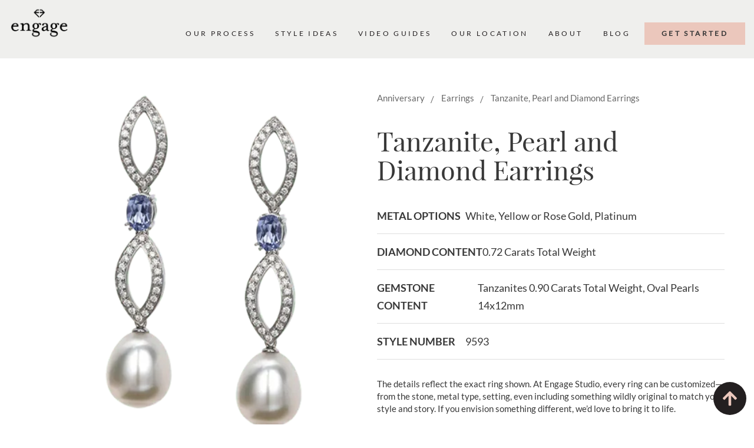

--- FILE ---
content_type: text/html; charset=UTF-8
request_url: https://www.engagestudio.com/ring/anniversary/earrings/tanzanite-pearl-and-diamond-earrings/
body_size: 57768
content:
<!DOCTYPE html>
<html lang="en-US" xmlns:og="http://opengraphprotocol.org/schema/" xmlns:fb="http://www.facebook.com/2008/fbml">
<head profile="http://gmpg.org/xfn/11"> <script type="text/javascript">
var gform;gform||(document.addEventListener("gform_main_scripts_loaded",function(){gform.scriptsLoaded=!0}),window.addEventListener("DOMContentLoaded",function(){gform.domLoaded=!0}),gform={domLoaded:!1,scriptsLoaded:!1,initializeOnLoaded:function(o){gform.domLoaded&&gform.scriptsLoaded?o():!gform.domLoaded&&gform.scriptsLoaded?window.addEventListener("DOMContentLoaded",o):document.addEventListener("gform_main_scripts_loaded",o)},hooks:{action:{},filter:{}},addAction:function(o,n,r,t){gform.addHook("action",o,n,r,t)},addFilter:function(o,n,r,t){gform.addHook("filter",o,n,r,t)},doAction:function(o){gform.doHook("action",o,arguments)},applyFilters:function(o){return gform.doHook("filter",o,arguments)},removeAction:function(o,n){gform.removeHook("action",o,n)},removeFilter:function(o,n,r){gform.removeHook("filter",o,n,r)},addHook:function(o,n,r,t,i){null==gform.hooks[o][n]&&(gform.hooks[o][n]=[]);var e=gform.hooks[o][n];null==i&&(i=n+"_"+e.length),gform.hooks[o][n].push({tag:i,callable:r,priority:t=null==t?10:t})},doHook:function(n,o,r){var t;if(r=Array.prototype.slice.call(r,1),null!=gform.hooks[n][o]&&((o=gform.hooks[n][o]).sort(function(o,n){return o.priority-n.priority}),o.forEach(function(o){"function"!=typeof(t=o.callable)&&(t=window[t]),"action"==n?t.apply(null,r):r[0]=t.apply(null,r)})),"filter"==n)return r[0]},removeHook:function(o,n,t,i){var r;null!=gform.hooks[o][n]&&(r=(r=gform.hooks[o][n]).filter(function(o,n,r){return!!(null!=i&&i!=o.tag||null!=t&&t!=o.priority)}),gform.hooks[o][n]=r)}});
</script>
<meta http-equiv="Content-Type" content="text/html; charset=UTF-8" /><script>if(navigator.userAgent.match(/MSIE|Internet Explorer/i)||navigator.userAgent.match(/Trident\/7\..*?rv:11/i)){var href=document.location.href;if(!href.match(/[?&]nowprocket/)){if(href.indexOf("?")==-1){if(href.indexOf("#")==-1){document.location.href=href+"?nowprocket=1"}else{document.location.href=href.replace("#","?nowprocket=1#")}}else{if(href.indexOf("#")==-1){document.location.href=href+"&nowprocket=1"}else{document.location.href=href.replace("#","&nowprocket=1#")}}}}</script><script>class RocketLazyLoadScripts{constructor(){this.v="1.2.3",this.triggerEvents=["keydown","mousedown","mousemove","touchmove","touchstart","touchend","wheel"],this.userEventHandler=this._triggerListener.bind(this),this.touchStartHandler=this._onTouchStart.bind(this),this.touchMoveHandler=this._onTouchMove.bind(this),this.touchEndHandler=this._onTouchEnd.bind(this),this.clickHandler=this._onClick.bind(this),this.interceptedClicks=[],window.addEventListener("pageshow",t=>{this.persisted=t.persisted}),window.addEventListener("DOMContentLoaded",()=>{this._preconnect3rdParties()}),this.delayedScripts={normal:[],async:[],defer:[]},this.trash=[],this.allJQueries=[]}_addUserInteractionListener(t){if(document.hidden){t._triggerListener();return}this.triggerEvents.forEach(e=>window.addEventListener(e,t.userEventHandler,{passive:!0})),window.addEventListener("touchstart",t.touchStartHandler,{passive:!0}),window.addEventListener("mousedown",t.touchStartHandler),document.addEventListener("visibilitychange",t.userEventHandler)}_removeUserInteractionListener(){this.triggerEvents.forEach(t=>window.removeEventListener(t,this.userEventHandler,{passive:!0})),document.removeEventListener("visibilitychange",this.userEventHandler)}_onTouchStart(t){"HTML"!==t.target.tagName&&(window.addEventListener("touchend",this.touchEndHandler),window.addEventListener("mouseup",this.touchEndHandler),window.addEventListener("touchmove",this.touchMoveHandler,{passive:!0}),window.addEventListener("mousemove",this.touchMoveHandler),t.target.addEventListener("click",this.clickHandler),this._renameDOMAttribute(t.target,"onclick","rocket-onclick"),this._pendingClickStarted())}_onTouchMove(t){window.removeEventListener("touchend",this.touchEndHandler),window.removeEventListener("mouseup",this.touchEndHandler),window.removeEventListener("touchmove",this.touchMoveHandler,{passive:!0}),window.removeEventListener("mousemove",this.touchMoveHandler),t.target.removeEventListener("click",this.clickHandler),this._renameDOMAttribute(t.target,"rocket-onclick","onclick"),this._pendingClickFinished()}_onTouchEnd(t){window.removeEventListener("touchend",this.touchEndHandler),window.removeEventListener("mouseup",this.touchEndHandler),window.removeEventListener("touchmove",this.touchMoveHandler,{passive:!0}),window.removeEventListener("mousemove",this.touchMoveHandler)}_onClick(t){t.target.removeEventListener("click",this.clickHandler),this._renameDOMAttribute(t.target,"rocket-onclick","onclick"),this.interceptedClicks.push(t),t.preventDefault(),t.stopPropagation(),t.stopImmediatePropagation(),this._pendingClickFinished()}_replayClicks(){window.removeEventListener("touchstart",this.touchStartHandler,{passive:!0}),window.removeEventListener("mousedown",this.touchStartHandler),this.interceptedClicks.forEach(t=>{t.target.dispatchEvent(new MouseEvent("click",{view:t.view,bubbles:!0,cancelable:!0}))})}_waitForPendingClicks(){return new Promise(t=>{this._isClickPending?this._pendingClickFinished=t:t()})}_pendingClickStarted(){this._isClickPending=!0}_pendingClickFinished(){this._isClickPending=!1}_renameDOMAttribute(t,e,r){t.hasAttribute&&t.hasAttribute(e)&&(event.target.setAttribute(r,event.target.getAttribute(e)),event.target.removeAttribute(e))}_triggerListener(){this._removeUserInteractionListener(this),"loading"===document.readyState?document.addEventListener("DOMContentLoaded",this._loadEverythingNow.bind(this)):this._loadEverythingNow()}_preconnect3rdParties(){let t=[];document.querySelectorAll("script[type=rocketlazyloadscript]").forEach(e=>{if(e.hasAttribute("src")){let r=new URL(e.src).origin;r!==location.origin&&t.push({src:r,crossOrigin:e.crossOrigin||"module"===e.getAttribute("data-rocket-type")})}}),t=[...new Map(t.map(t=>[JSON.stringify(t),t])).values()],this._batchInjectResourceHints(t,"preconnect")}async _loadEverythingNow(){this.lastBreath=Date.now(),this._delayEventListeners(this),this._delayJQueryReady(this),this._handleDocumentWrite(),this._registerAllDelayedScripts(),this._preloadAllScripts(),await this._loadScriptsFromList(this.delayedScripts.normal),await this._loadScriptsFromList(this.delayedScripts.defer),await this._loadScriptsFromList(this.delayedScripts.async);try{await this._triggerDOMContentLoaded(),await this._triggerWindowLoad()}catch(t){console.error(t)}window.dispatchEvent(new Event("rocket-allScriptsLoaded")),this._waitForPendingClicks().then(()=>{this._replayClicks()}),this._emptyTrash()}_registerAllDelayedScripts(){document.querySelectorAll("script[type=rocketlazyloadscript]").forEach(t=>{t.hasAttribute("data-rocket-src")?t.hasAttribute("async")&&!1!==t.async?this.delayedScripts.async.push(t):t.hasAttribute("defer")&&!1!==t.defer||"module"===t.getAttribute("data-rocket-type")?this.delayedScripts.defer.push(t):this.delayedScripts.normal.push(t):this.delayedScripts.normal.push(t)})}async _transformScript(t){return new Promise((await this._littleBreath(),navigator.userAgent.indexOf("Firefox/")>0||""===navigator.vendor)?e=>{let r=document.createElement("script");[...t.attributes].forEach(t=>{let e=t.nodeName;"type"!==e&&("data-rocket-type"===e&&(e="type"),"data-rocket-src"===e&&(e="src"),r.setAttribute(e,t.nodeValue))}),t.text&&(r.text=t.text),r.hasAttribute("src")?(r.addEventListener("load",e),r.addEventListener("error",e)):(r.text=t.text,e());try{t.parentNode.replaceChild(r,t)}catch(i){e()}}:async e=>{function r(){t.setAttribute("data-rocket-status","failed"),e()}try{let i=t.getAttribute("data-rocket-type"),n=t.getAttribute("data-rocket-src");t.text,i?(t.type=i,t.removeAttribute("data-rocket-type")):t.removeAttribute("type"),t.addEventListener("load",function r(){t.setAttribute("data-rocket-status","executed"),e()}),t.addEventListener("error",r),n?(t.removeAttribute("data-rocket-src"),t.src=n):t.src="data:text/javascript;base64,"+window.btoa(unescape(encodeURIComponent(t.text)))}catch(s){r()}})}async _loadScriptsFromList(t){let e=t.shift();return e&&e.isConnected?(await this._transformScript(e),this._loadScriptsFromList(t)):Promise.resolve()}_preloadAllScripts(){this._batchInjectResourceHints([...this.delayedScripts.normal,...this.delayedScripts.defer,...this.delayedScripts.async],"preload")}_batchInjectResourceHints(t,e){var r=document.createDocumentFragment();t.forEach(t=>{let i=t.getAttribute&&t.getAttribute("data-rocket-src")||t.src;if(i){let n=document.createElement("link");n.href=i,n.rel=e,"preconnect"!==e&&(n.as="script"),t.getAttribute&&"module"===t.getAttribute("data-rocket-type")&&(n.crossOrigin=!0),t.crossOrigin&&(n.crossOrigin=t.crossOrigin),t.integrity&&(n.integrity=t.integrity),r.appendChild(n),this.trash.push(n)}}),document.head.appendChild(r)}_delayEventListeners(t){let e={};function r(t,r){!function t(r){!e[r]&&(e[r]={originalFunctions:{add:r.addEventListener,remove:r.removeEventListener},eventsToRewrite:[]},r.addEventListener=function(){arguments[0]=i(arguments[0]),e[r].originalFunctions.add.apply(r,arguments)},r.removeEventListener=function(){arguments[0]=i(arguments[0]),e[r].originalFunctions.remove.apply(r,arguments)});function i(t){return e[r].eventsToRewrite.indexOf(t)>=0?"rocket-"+t:t}}(t),e[t].eventsToRewrite.push(r)}function i(t,e){let r=t[e];Object.defineProperty(t,e,{get:()=>r||function(){},set(i){t["rocket"+e]=r=i}})}r(document,"DOMContentLoaded"),r(window,"DOMContentLoaded"),r(window,"load"),r(window,"pageshow"),r(document,"readystatechange"),i(document,"onreadystatechange"),i(window,"onload"),i(window,"onpageshow")}_delayJQueryReady(t){let e;function r(r){if(r&&r.fn&&!t.allJQueries.includes(r)){r.fn.ready=r.fn.init.prototype.ready=function(e){return t.domReadyFired?e.bind(document)(r):document.addEventListener("rocket-DOMContentLoaded",()=>e.bind(document)(r)),r([])};let i=r.fn.on;r.fn.on=r.fn.init.prototype.on=function(){if(this[0]===window){function t(t){return t.split(" ").map(t=>"load"===t||0===t.indexOf("load.")?"rocket-jquery-load":t).join(" ")}"string"==typeof arguments[0]||arguments[0]instanceof String?arguments[0]=t(arguments[0]):"object"==typeof arguments[0]&&Object.keys(arguments[0]).forEach(e=>{let r=arguments[0][e];delete arguments[0][e],arguments[0][t(e)]=r})}return i.apply(this,arguments),this},t.allJQueries.push(r)}e=r}r(window.jQuery),Object.defineProperty(window,"jQuery",{get:()=>e,set(t){r(t)}})}async _triggerDOMContentLoaded(){this.domReadyFired=!0,await this._littleBreath(),document.dispatchEvent(new Event("rocket-DOMContentLoaded")),await this._littleBreath(),window.dispatchEvent(new Event("rocket-DOMContentLoaded")),await this._littleBreath(),document.dispatchEvent(new Event("rocket-readystatechange")),await this._littleBreath(),document.rocketonreadystatechange&&document.rocketonreadystatechange()}async _triggerWindowLoad(){await this._littleBreath(),window.dispatchEvent(new Event("rocket-load")),await this._littleBreath(),window.rocketonload&&window.rocketonload(),await this._littleBreath(),this.allJQueries.forEach(t=>t(window).trigger("rocket-jquery-load")),await this._littleBreath();let t=new Event("rocket-pageshow");t.persisted=this.persisted,window.dispatchEvent(t),await this._littleBreath(),window.rocketonpageshow&&window.rocketonpageshow({persisted:this.persisted})}_handleDocumentWrite(){let t=new Map;document.write=document.writeln=function(e){let r=document.currentScript;r||console.error("WPRocket unable to document.write this: "+e);let i=document.createRange(),n=r.parentElement,s=t.get(r);void 0===s&&(s=r.nextSibling,t.set(r,s));let a=document.createDocumentFragment();i.setStart(a,0),a.appendChild(i.createContextualFragment(e)),n.insertBefore(a,s)}}async _littleBreath(){Date.now()-this.lastBreath>45&&(await this._requestAnimFrame(),this.lastBreath=Date.now())}async _requestAnimFrame(){return document.hidden?new Promise(t=>setTimeout(t)):new Promise(t=>requestAnimationFrame(t))}_emptyTrash(){this.trash.forEach(t=>t.remove())}static run(){let t=new RocketLazyLoadScripts;t._addUserInteractionListener(t)}}RocketLazyLoadScripts.run();</script>
	
	<meta name="viewport" content="width=device-width, initial-scale=1, maximum-scale=1, minimum-scale=0.5, user-scalable=no, shrink-to-fit=no" />
	<link rel="pingback" href="https://www.engagestudio.com/xmlrpc.php" />
	<meta name='robots' content='index, follow, max-image-preview:large, max-snippet:-1, max-video-preview:-1' />
<!-- This site is tracked with the HandL UTM Grabber v3 (3.0.51) - https://www.utmgrabber.com/ --> 
<link rel='preload' as='script' href='https://www.engagestudio.com/wp-content/themes/engage-us/js/functions.js?ver=1767207668' data-wpacu-preload-js='1'>

	<!-- This site is optimized with the Yoast SEO plugin v19.7.2 - https://yoast.com/wordpress/plugins/seo/ -->
	<title>Tanzanite, Pearl and Diamond Earrings - Engagestudio</title><link rel="preload" as="font" href="https://www.engagestudio.com/wp-content/themes/engage-us/css/fonts/lato-regular-webfont.woff2" crossorigin><link rel="preload" as="font" href="https://www.engagestudio.com/wp-content/themes/engage-us/css/fonts/playfairdisplay-italic-webfont.woff2" crossorigin><link rel="preload" as="font" href="https://www.engagestudio.com/wp-content/themes/engage-us/css/fonts/playfairdisplay-regular-webfont.woff2" crossorigin><link rel="preload" as="font" href="https://fonts.gstatic.com/s/lato/v25/S6uyw4BMUTPHjx4wXg.woff2" crossorigin><link rel="preload" as="font" href="https://fonts.gstatic.com/s/lato/v25/S6u9w4BMUTPHh6UVSwiPGQ.woff2" crossorigin><link rel="preload" as="font" href="https://fonts.gstatic.com/s/playfairdisplay/v40/nuFiD-vYSZviVYUb_rj3ij__anPXDTzYgA.woff2" crossorigin><style id="wpr-usedcss">.field_sublabel_below .ginput_complex{align-items:flex-start}body{--wp--preset--color--black:#000000;--wp--preset--color--cyan-bluish-gray:#abb8c3;--wp--preset--color--white:#ffffff;--wp--preset--color--pale-pink:#f78da7;--wp--preset--color--vivid-red:#cf2e2e;--wp--preset--color--luminous-vivid-orange:#ff6900;--wp--preset--color--luminous-vivid-amber:#fcb900;--wp--preset--color--light-green-cyan:#7bdcb5;--wp--preset--color--vivid-green-cyan:#00d084;--wp--preset--color--pale-cyan-blue:#8ed1fc;--wp--preset--color--vivid-cyan-blue:#0693e3;--wp--preset--color--vivid-purple:#9b51e0;--wp--preset--gradient--vivid-cyan-blue-to-vivid-purple:linear-gradient(135deg,rgba(6, 147, 227, 1) 0%,rgb(155, 81, 224) 100%);--wp--preset--gradient--light-green-cyan-to-vivid-green-cyan:linear-gradient(135deg,rgb(122, 220, 180) 0%,rgb(0, 208, 130) 100%);--wp--preset--gradient--luminous-vivid-amber-to-luminous-vivid-orange:linear-gradient(135deg,rgba(252, 185, 0, 1) 0%,rgba(255, 105, 0, 1) 100%);--wp--preset--gradient--luminous-vivid-orange-to-vivid-red:linear-gradient(135deg,rgba(255, 105, 0, 1) 0%,rgb(207, 46, 46) 100%);--wp--preset--gradient--very-light-gray-to-cyan-bluish-gray:linear-gradient(135deg,rgb(238, 238, 238) 0%,rgb(169, 184, 195) 100%);--wp--preset--gradient--cool-to-warm-spectrum:linear-gradient(135deg,rgb(74, 234, 220) 0%,rgb(151, 120, 209) 20%,rgb(207, 42, 186) 40%,rgb(238, 44, 130) 60%,rgb(251, 105, 98) 80%,rgb(254, 248, 76) 100%);--wp--preset--gradient--blush-light-purple:linear-gradient(135deg,rgb(255, 206, 236) 0%,rgb(152, 150, 240) 100%);--wp--preset--gradient--blush-bordeaux:linear-gradient(135deg,rgb(254, 205, 165) 0%,rgb(254, 45, 45) 50%,rgb(107, 0, 62) 100%);--wp--preset--gradient--luminous-dusk:linear-gradient(135deg,rgb(255, 203, 112) 0%,rgb(199, 81, 192) 50%,rgb(65, 88, 208) 100%);--wp--preset--gradient--pale-ocean:linear-gradient(135deg,rgb(255, 245, 203) 0%,rgb(182, 227, 212) 50%,rgb(51, 167, 181) 100%);--wp--preset--gradient--electric-grass:linear-gradient(135deg,rgb(202, 248, 128) 0%,rgb(113, 206, 126) 100%);--wp--preset--gradient--midnight:linear-gradient(135deg,rgb(2, 3, 129) 0%,rgb(40, 116, 252) 100%);--wp--preset--duotone--dark-grayscale:url('#wp-duotone-dark-grayscale');--wp--preset--duotone--grayscale:url('#wp-duotone-grayscale');--wp--preset--duotone--purple-yellow:url('#wp-duotone-purple-yellow');--wp--preset--duotone--blue-red:url('#wp-duotone-blue-red');--wp--preset--duotone--midnight:url('#wp-duotone-midnight');--wp--preset--duotone--magenta-yellow:url('#wp-duotone-magenta-yellow');--wp--preset--duotone--purple-green:url('#wp-duotone-purple-green');--wp--preset--duotone--blue-orange:url('#wp-duotone-blue-orange');--wp--preset--font-size--small:13px;--wp--preset--font-size--medium:20px;--wp--preset--font-size--large:36px;--wp--preset--font-size--x-large:42px}@font-face{font-display:swap;font-family:latoregular;src:url('https://www.engagestudio.com/wp-content/themes/engage-us/css/fonts/lato-regular-webfont.eot');src:url('https://www.engagestudio.com/wp-content/themes/engage-us/css/fonts/lato-regular-webfont.eot?#iefix') format('embedded-opentype'),url('https://www.engagestudio.com/wp-content/themes/engage-us/css/fonts/lato-regular-webfont.woff2') format('woff2'),url('https://www.engagestudio.com/wp-content/themes/engage-us/css/fonts/lato-regular-webfont.woff') format('woff'),url('https://www.engagestudio.com/wp-content/themes/engage-us/css/fonts/lato-regular-webfont.ttf') format('truetype'),url('https://www.engagestudio.com/wp-content/themes/engage-us/css/fonts/lato-regular-webfont.svg#latoregular') format('svg');font-weight:400;font-style:normal}@font-face{font-display:swap;font-family:playfair_displayitalic;src:url('https://www.engagestudio.com/wp-content/themes/engage-us/css/fonts/playfairdisplay-italic-webfont.eot');src:url('https://www.engagestudio.com/wp-content/themes/engage-us/css/fonts/playfairdisplay-italic-webfont.eot?#iefix') format('embedded-opentype'),url('https://www.engagestudio.com/wp-content/themes/engage-us/css/fonts/playfairdisplay-italic-webfont.woff2') format('woff2'),url('https://www.engagestudio.com/wp-content/themes/engage-us/css/fonts/playfairdisplay-italic-webfont.woff') format('woff'),url('https://www.engagestudio.com/wp-content/themes/engage-us/css/fonts/playfairdisplay-italic-webfont.ttf') format('truetype'),url('https://www.engagestudio.com/wp-content/themes/engage-us/css/fonts/playfairdisplay-italic-webfont.svg#playfair_displayitalic') format('svg');font-weight:400;font-style:normal}@font-face{font-display:swap;font-family:playfair_displayregular;src:url('https://www.engagestudio.com/wp-content/themes/engage-us/css/fonts/playfairdisplay-regular-webfont.eot');src:url('https://www.engagestudio.com/wp-content/themes/engage-us/css/fonts/playfairdisplay-regular-webfont.eot?#iefix') format('embedded-opentype'),url('https://www.engagestudio.com/wp-content/themes/engage-us/css/fonts/playfairdisplay-regular-webfont.woff2') format('woff2'),url('https://www.engagestudio.com/wp-content/themes/engage-us/css/fonts/playfairdisplay-regular-webfont.woff') format('woff'),url('https://www.engagestudio.com/wp-content/themes/engage-us/css/fonts/playfairdisplay-regular-webfont.ttf') format('truetype'),url('https://www.engagestudio.com/wp-content/themes/engage-us/css/fonts/playfairdisplay-regular-webfont.svg#playfair_displayregular') format('svg');font-weight:400;font-style:normal}.mfp-bg{top:0;left:0;width:100%;height:100%;z-index:1042;overflow:hidden;position:fixed;background:#0b0b0b;opacity:.8}.mfp-wrap{top:0;left:0;width:100%;height:100%;z-index:1043;position:fixed;outline:0!important;-webkit-backface-visibility:hidden}.mfp-container{text-align:center;position:absolute;width:100%;height:100%;left:0;top:0;padding:0 8px;-webkit-box-sizing:border-box;-moz-box-sizing:border-box;box-sizing:border-box}.mfp-container:before{content:'';display:inline-block;height:100%;vertical-align:middle}.mfp-align-top .mfp-container:before{display:none}.mfp-content{position:relative;display:inline-block;vertical-align:middle;margin:0 auto;text-align:left;z-index:1045}.mfp-ajax-holder .mfp-content,.mfp-inline-holder .mfp-content{width:100%;cursor:auto}.mfp-ajax-cur{cursor:progress}.mfp-zoom-out-cur,.mfp-zoom-out-cur .mfp-image-holder .mfp-close{cursor:-moz-zoom-out;cursor:-webkit-zoom-out;cursor:zoom-out}.mfp-zoom{cursor:pointer;cursor:-webkit-zoom-in;cursor:-moz-zoom-in;cursor:zoom-in}.mfp-auto-cursor .mfp-content{cursor:auto}.mfp-arrow,.mfp-close,.mfp-counter,.mfp-preloader{-webkit-user-select:none;-moz-user-select:none;user-select:none}.mfp-loading.mfp-figure{display:none}.mfp-hide{display:none!important}.mfp-preloader{color:#ccc;position:absolute;top:50%;width:auto;text-align:center;margin-top:-.8em;left:8px;right:8px;z-index:1044}.mfp-preloader a{color:#ccc}.mfp-preloader a:hover{color:#fff}.mfp-s-ready .mfp-preloader{display:none}.mfp-s-error .mfp-content{display:none}button.mfp-arrow,button.mfp-close{overflow:visible;cursor:pointer;background:0 0;border:0;-webkit-appearance:none;display:block;outline:0;padding:0;z-index:1046;-webkit-box-shadow:none;box-shadow:none}button::-moz-focus-inner{padding:0;border:0}.mfp-close{width:44px;height:44px;line-height:44px;position:absolute;right:0;top:0;text-decoration:none;text-align:center;opacity:.65;padding:0 0 18px 10px;color:#fff;font-style:normal;font-size:28px;font-family:Arial,Baskerville,monospace}.mfp-close:focus,.mfp-close:hover{opacity:1}.mfp-close:active{top:1px}.mfp-close-btn-in .mfp-close{color:#333}.mfp-iframe-holder .mfp-close,.mfp-image-holder .mfp-close{color:#fff;right:-6px;text-align:right;padding-right:6px;width:100%}.mfp-counter{position:absolute;top:0;right:0;color:#ccc;font-size:12px;line-height:18px;white-space:nowrap}.mfp-arrow{position:absolute;opacity:.65;margin:0;top:50%;margin-top:-55px;padding:0;width:90px;height:110px;-webkit-tap-highlight-color:transparent}.mfp-arrow:active{margin-top:-54px}.mfp-arrow:focus,.mfp-arrow:hover{opacity:1}.mfp-arrow .mfp-a,.mfp-arrow .mfp-b,.mfp-arrow:after,.mfp-arrow:before{content:'';display:block;width:0;height:0;position:absolute;left:0;top:0;margin-top:35px;margin-left:35px;border:inset transparent}.mfp-arrow .mfp-a,.mfp-arrow:after{border-top-width:13px;border-bottom-width:13px;top:8px}.mfp-arrow .mfp-b,.mfp-arrow:before{border-top-width:21px;border-bottom-width:21px;opacity:.7}.mfp-arrow-left{left:0}.mfp-arrow-left .mfp-a,.mfp-arrow-left:after{border-right:17px solid #fff;margin-left:31px}.mfp-arrow-left .mfp-b,.mfp-arrow-left:before{margin-left:25px;border-right:27px solid #3f3f3f}.mfp-arrow-right{right:0}.mfp-arrow-right .mfp-a,.mfp-arrow-right:after{border-left:17px solid #fff;margin-left:39px}.mfp-arrow-right .mfp-b,.mfp-arrow-right:before{border-left:27px solid #3f3f3f}.mfp-iframe-holder{padding-top:40px;padding-bottom:40px}.mfp-iframe-holder .mfp-content{line-height:0;width:100%;max-width:900px}.mfp-iframe-holder .mfp-close{top:-40px}.mfp-iframe-scaler{width:100%;height:0;overflow:hidden;padding-top:56.25%}.mfp-iframe-scaler iframe{position:absolute;display:block;top:0;left:0;width:100%;height:100%;box-shadow:0 0 8px rgba(0,0,0,.6);background:#000}img.mfp-img{width:auto;max-width:100%;height:auto;display:block;line-height:0;-webkit-box-sizing:border-box;-moz-box-sizing:border-box;box-sizing:border-box;padding:40px 0;margin:0 auto}.mfp-figure{line-height:0}.mfp-figure:after{content:'';position:absolute;left:0;top:40px;bottom:40px;display:block;right:0;width:auto;height:auto;z-index:-1;box-shadow:0 0 8px rgba(0,0,0,.6);background:#444}.mfp-figure small{color:#bdbdbd;display:block;font-size:12px;line-height:14px}.mfp-figure figure{margin:0}.mfp-bottom-bar{margin-top:-36px;position:absolute;top:100%;left:0;width:100%;cursor:auto}.mfp-title{text-align:left;line-height:18px;color:#f3f3f3;word-wrap:break-word;padding-right:36px}.mfp-image-holder .mfp-content{max-width:100%}.mfp-gallery .mfp-image-holder .mfp-figure{cursor:pointer}@media screen and(max-width:800px)and(orientation:landscape),screen and(max-height:300px){.mfp-img-mobile .mfp-image-holder{padding-left:0;padding-right:0}.mfp-img-mobile img.mfp-img{padding:0}.mfp-img-mobile .mfp-figure:after{top:0;bottom:0}.mfp-img-mobile .mfp-figure small{display:inline;margin-left:5px}.mfp-img-mobile .mfp-bottom-bar{background:rgba(0,0,0,.6);bottom:0;margin:0;top:auto;padding:3px 5px;position:fixed;-webkit-box-sizing:border-box;-moz-box-sizing:border-box;box-sizing:border-box}.mfp-img-mobile .mfp-bottom-bar:empty{padding:0}.mfp-img-mobile .mfp-counter{right:5px;top:3px}.mfp-img-mobile .mfp-close{top:0;right:0;width:35px;height:35px;line-height:35px;background:rgba(0,0,0,.6);position:fixed;text-align:center;padding:0}}@media all and(max-width:900px){.mfp-arrow{-webkit-transform:scale(.75);transform:scale(.75)}.mfp-arrow-left{-webkit-transform-origin:0;transform-origin:0}.mfp-arrow-right{-webkit-transform-origin:100%;transform-origin:100%}.mfp-container{padding-left:6px;padding-right:6px}}.mfp-ie7 .mfp-img{padding:0}.mfp-ie7 .mfp-bottom-bar{width:600px;left:50%;margin-left:-300px;margin-top:5px;padding-bottom:5px}.mfp-ie7 .mfp-container{padding:0}.mfp-ie7 .mfp-content{padding-top:44px}.mfp-ie7 .mfp-close{top:0;right:0;padding-top:0}.no-js .morph-button-modal-4 .morph-clone{right:10px;bottom:10px}.no-js .morph-button>button{display:none}.no-js .morph-button{margin:10px 0;float:none}.no-js .morph-button,.no-js .morph-button .morph-content,.no-js .morph-button .morph-content>div{position:relative;width:auto;height:auto;opacity:1;visibility:visible;top:auto;left:auto;-webkit-transform:none;transform:none;pointer-events:auto}.no-js .morph-button .morph-content .icon-close{display:none}.no-js .morph-button-sidebar{width:300px;position:fixed;top:0;left:0;margin:0;height:100%;background:#e85657;overflow:auto}body,button,input,select,textarea{-webkit-font-smoothing:antialiased}.section-product-details .shell,body,img{max-width:100%}.bg-image,.hidden,.invisible{visibility:hidden}.header-body .btn,.nav,.page-search,.page-search input,img{vertical-align:middle}.nav>ul>li.hovered.has-dropdown>a::after,.section-products .tabs-filter-head,button,input[type=button],input[type=reset],input[type=submit]{cursor:pointer}.nav>ul,.post ul,.slider-rings .slides,.tabs ul{list-style-type:none}.nav ul li:hover>ul,.section-faq .tabs-body>div.active,.section-products .tabs-filter-head.active p+p,.section-why .section-inner:first-child,.slider-rings .slide a:hover .slide-image img.second-image,.slider-stones .slide,.tabs>.shell>ul li span,.tabs>ul li span{display:block}.bg-image,.form-filter .radio input,.form-popup-container .mfp-close,.gfield-honeypot,.gform_wrapper .gfield-hidden,.gform_wrapper .gfield_description.validation_message,.glass,.header-small .logo img.logo-home,.header-small .logo img.logo-home-desktop,.logo img.logo-home-desktop,.logo-home,.menu .btn,.mobile,.nav-toggle,.product-popup .section-callout,.section-diamonds .tabs span,.section-faq .tabs-body>div,.section-faq .tabs>ul li a::after,.section-product-details .breadcrumbs a:last-child:after,.section-product-details .section-image img,.section-products .product:hover .first-image,.section-products .second-image,.section-products .tabs-filter-head p+p,.section-products .tabs-filter-head.active p,.section-why .section-inner,.slider-custom-steps,.slider-rings .slide a:hover .slide-image img.first-image,.slider-rings .slide-image img.second-image,.slider-steps,input[type=search]::-webkit-search-cancel-button,input[type=search]::-webkit-search-decoration,input[type=search]::-webkit-search-results-button,input[type=search]::-webkit-search-results-decoration{display:none}div.aligncenter{display:block;margin-left:auto;margin-right:auto}.gform_wrapper ul{list-style:none}.gform_wrapper ul>li{padding:5px 0}.accordion,.form-popup-container .gfield-large,.form-popup-container .gfield-medium,.gform_wrapper .gfield-medium,.gform_wrapper .ginput_complex.ginput_container input,.section-instagram-feed .section-body ul li{width:100%}#gform_wrapper_6{display:block!important}.gform_wrapper .ginput_container input,.gform_wrapper .ginput_container textarea{border:1px solid #ebc7bc;line-height:1.4;width:100%;display:inline-block}.gform_wrapper .ginput_container input{height:39px;width:100%}.gform_wrapper .ginput_complex.ginput_container:after{content:' ';display:block;clear:both}.gform_wrapper .ginput_complex.ginput_container>span{display:block;float:left;width:49%}.gform_wrapper .ginput_complex.ginput_container>span+span{margin-left:2%}.gform_wrapper .gform_button{display:inline-block;font-size:12px!important;border:1px solid #ebc7bc;font-weight:700;font-family:latoregular,lato,sans-serif!important;text-transform:uppercase;padding:19px 38px!important;letter-spacing:3.36px!important;text-align:center;background-color:#ebc7bc;color:#fff}*{padding:0;outline:0}*{margin:0}*,:after,:before{-webkit-box-sizing:border-box;-moz-box-sizing:border-box;box-sizing:border-box}a,body{color:#383838}.btn-black:hover,.btn-more,.btn-more:hover,a,a:link,body{color:#383838}.gform_wrapper .gform_button:hover{opacity:.8;-webkit-transition:opacity .3s;-o-transition:opacity .3s;transition:opacity .3s ease}.gform_wrapper .ginput_complex.ginput_container label,article,aside,figcaption,figure,footer,header,main,nav,section{display:block}html{overflow-y:scroll;-webkit-text-size-adjust:100%;-ms-text-size-adjust:100%;overflow-x:hidden}body{background:#fff;font-family:latoregular,lato,sans-serif;font-size:17px;line-height:1.67}a,a:hover{text-decoration:none}.section-product-details .breadcrumbs a{text-decoration:underline}strong{font-weight:700}button,input,select,textarea{font-family:inherit;font-size:inherit;color:inherit}button::-moz-focus-inner,input::-moz-focus-inner{padding:0;border:0}button{overflow:visible}textarea{overflow:auto;resize:none}table{border-collapse:collapse;border-spacing:0}input,textarea{-webkit-appearance:none;-moz-appearance:none;appearance:none}.clearfix:after,.cols:after,.container-fluid:after,.container:after,.form-filter::after,.form-popup-container .gform_body:after,.header:after,.page-search form:after,.section-stone-selling::after,.shell:after,.slider-stones .slide::after{display:table;content:' ';clear:both}.clearfix:before,.container-fluid:before,.container:before,.row:before{content:" ";display:table}.main .shell::after,.nav>ul>li.has-dropdown>a::after,.nav>ul>li~li>a:before{content:''}.loader{display:block;margin:0 auto}.wrapper,body,html{height:100%;min-height:100%}body{height:auto!important}img{border:0;height:auto}.shell{max-width:82%;margin:0 auto}h1{font-size:38px}h2{font-size:37px}h3{font-size:32px}h4{font-size:23px}h1,h2,h3,h4{font-weight:400}.header-small .header{padding:9px 15px 17px}.header-outer{width:100%;position:fixed;top:0;left:0;right:0;z-index:500;-webkit-transition:.5s;-o-transition:.5s;transition:all .5s}.header{padding:9px 15px 17px;background-color:transparent}.header-outer>header.header,.header-small>header.header{background:#efefed}.header-outer ul.menu li a,.nav-toggle .fa,.nav>ul>li>a,.section-callout a{color:#231f20}.btn,.btn-black,.btn-close,.btn-more,.btn-play,.form-filter .radio,.logo,.nav,.nav>ul>li,.nav>ul>li>a,.page-search,.section-products .product:hover .second-image{display:inline-block}.header-body{float:right;text-align:right;padding-top:23px}.header-body .btn{margin-left:19px;background-color:#ebc7bc;padding:12px 30px}.header-body .link-search{margin-left:38px;vertical-align:middle}.header-body .btn:hover{background-color:#efefed}.logo{padding-top:10px}.nav>ul>li>a{font-size:12px;text-transform:uppercase;letter-spacing:3.36px;padding:7px 19px;position:relative;border-right:1px solid #efefed}.nav>ul>li#menu-item-16162 a{border-right:0!important}.nav ul ul{display:none;list-style-type:none}.sub-menu{padding-top:20px;position:absolute;width:180px;max-width:none;background:#ededed;z-index:999999;left:0;text-align:left}.nav li,.section-diamonds .tabs{position:relative}.nav ul ul li{padding:5px 10px}.nav>ul>li.hovered>a,.nav>ul>li:hover>a{background:0 0;color:#231f20!important;font-weight:700}.page-search,.sub-menu{top:100%;left:0}.nav>ul>li~li>a:before{position:absolute;width:1px;height:20px;margin-top:-10px;top:50%;left:0;background:#efefed}.nav.mobile>ul>li.has-dropdown>a{pointer-events:none}.nav.mobile>ul>li.clicked.has-dropdown>a{pointer-events:auto}.link-search{font-size:0;line-height:0;text-indent:-4004px;background:url(https://www.engagestudio.com/wp-content/themes/engage-us/images/ico-loop.png) no-repeat;width:28px;height:31px;display:inline-block;vertical-align:middle}.page-search{position:absolute;width:100%;background:#383838;padding:30px 58px 34px 63px;opacity:0;z-index:100}.page-search form{width:100%;padding-right:88px}.page-search .btn-close{position:absolute;right:58px;top:50%;margin-top:-20px}.page-search .search-field{border:0;background:0 0;border-bottom:1px solid #707070;color:#fff;font-size:15px;letter-spacing:2.7px;padding-bottom:16px;margin-top:8px;width:81%;float:left}.page-search .search-btn{font-size:13px;letter-spacing:2.34px;color:#fff;border:1px solid #fff;background:0 0;text-transform:uppercase;padding:13px 71px;position:absolute;right:10.2%}.page-search .search-field:-moz-placeholder,.page-search .search-field:-ms-input-placeholder,.page-search .search-field::-moz-placeholder,.page-search .search-field::-webkit-input-placeholder{color:#fff;text-transform:uppercase}.open.page-search{visibility:visible;opacity:1}.intro-black{background-color:#000;height:663px;text-align:center}.intro-black .intro-head{padding:87px 0 82px;font-family:playfair_displayregular,sans-serif;color:#efefed}.intro-black .intro-body{background:#f9e9d7;padding-top:61px}.intro-black .intro-content{width:494px;display:inline-block}.intro-black .intro-content p{font-size:21px;line-height:1.43}.main .shell::after{display:table;clear:both}.main .shell{max-width:82.5%}.main .content{display:inline-block;vertical-align:top}.main .content{width:67%;float:left}.section .section-title{font-family:playfair_displayregular,sans-serif;color:#383838}.section .section-title em{font-weight:700;font-family:playfair_displayitalic,sans-serif}.section-title{font-family:playfair_displayregular,sans-serif;color:#fff;font-weight:400}.section-title span{font-family:playfair_displayitalic,sans-serif}.section-video{background-repeat:no-repeat;text-align:center;color:#fff;height:600px;-webkit-background-size:cover;background-size:cover}.section-video img{display:none}.section-video .section-title,.section-video .section-title h3{font-size:60px;color:#fff;margin-top:37px}.section-video .section-title+p{margin-top:100px}.section-video h4.section-title{font-size:29px;color:#ebc7bc;margin-top:8px}.section-callout{text-align:center}.section-callout{padding:60px 0;background-position:center;-webkit-background-size:cover;background-size:cover}.section-callout .section-title{font-size:37px;margin-bottom:32px;display:block;color:#fff}.cols,.cta-box,.feature-item .cols{height:100%}.feature-item{overflow:hidden;position:relative;z-index:0;border-top:1px solid #fff;background-color:#f5f5f5}.feature-item:first-child{border-top:none}.feature-item.fixed{z-index:50}.feature-content{width:100%;height:100%;position:relative;text-align:center}.section-slider{padding:80px 0 99px;margin-bottom:153px;border-bottom:1px solid #f3c8bf;position:relative}.tabs>.shell>ul,.tabs>ul{border-top:1px solid #ebc7bc;border-bottom:1px solid #ebc7bc;display:table;width:100%;table-layout:fixed}.tabs>.shell>ul li,.tabs>ul li{display:inline-block;display:table-cell;text-align:center}.tabs>.shell>ul li a,.tabs>ul li a{font-size:15px;letter-spacing:3px;text-transform:uppercase;padding:37px 0;position:relative;display:block}.tabs>.shell>ul .active a:after,.tabs>ul .active a:after{content:'';position:absolute;bottom:-7px;width:63px;height:13px;background:#ebc7bc;left:50%;margin-left:-32px}.slider-rings{width:100%;position:relative;margin-top:85px}.slider-rings .slide{float:left;width:280px;margin:0 30px;position:relative;text-align:center}.slider-rings .slide-content{padding-top:44px;width:190px;display:inline-block}.slider-rings .slide-content p{font-family:latoregular,lato,sans-serif;color:#383838;font-size:12px;letter-spacing:1.92px;line-height:1.75;text-transform:uppercase;padding-bottom:25px;height:67px}.slider-rings .slide-image img{height:230px;width:auto;margin:0 auto;display:block}.products{text-align:center;padding:36px 3%}.products .product{width:24%;display:inline-block;vertical-align:top;border:1px solid #d3eef600;padding:1% 2%;overflow:hidden}.products .product img{height:210px;width:auto}.products .product.active,.products .product:hover{border-color:#f3c8bf;background:#fff;background:-moz-linear-gradient(top,#ffff 0,#f8fdffff 100%);background:-webkit-gradient(linear,left top,left bottom,color-stop(0,#ffff),color-stop(100%,#f8fdffff));background:-webkit-linear-gradient(top,#ffff 0,#f8fdffff 100%);background:-o-linear-gradient(top,#ffff 0,#f8fdffff 100%);background:-ms-linear-gradient(top,#ffff 0,#f8fdffff 100%);background:linear-gradient(to bottom,#ffff 0,#f8fdffff 100%)}.nav>ul>li.clicked.has-dropdown>a::after{opacity:1}.products .product.active .product-image{transform:translateY(-100%);opacity:0;transition:all .6s}.products .products .product-image{vertical-align:top}.products .product.active .product-image{opacity:0;-webkit-transition:.5s;-o-transition:.5s;transition:all .5s;-webkit-transform:translateY(-100%);-ms-transform:translateY(-100%);-o-transform:translateY(-100%);transform:translateY(-100%)}.products .product.unactive .product-image{opacity:1}.products .product.unactive .product-image{-webkit-transform:translateY(0);-ms-transform:translateY(0);-o-transform:translateY(0);transform:translateY(0)}.product-popup{position:absolute;background:#fff;z-index:99;overflow:hidden}.product-popup *{transition:.3s}.product-popup .shell{max-width:100%!important;padding:0}.product-popup.loading{overflow:hidden;position:absolute}.product-popup.loading *,.section-also-like .slide-content{opacity:0}.section-cta{padding-bottom:84px;margin-top:122px;min-height:690px}.section-cta .col{float:left;max-height:560px}.section-cta .col~.col{margin-left:1.7%}.section-cta-teritary{font-size:0;min-height:100px;text-align:center}.section-cta-teritary .cta-box{width:30%;display:inline-block;vertical-align:top;background-color:#f9e9d7;padding:20px;position:relative;margin-left:5%;margin-top:8px}.section-cta-teritary .cta-box::before{content:'';border:1px solid #fff;z-index:20;display:block;position:absolute;top:20px;left:20px;bottom:20px;right:20px;pointer-events:none}.section-cta-teritary .cta-box:nth-child(3n+1){background-color:#f9d24c;margin-left:0}.section-cta-teritary .cta-box:nth-child(3n+2){background-color:#7dcce5}.btn-blue,.form-filter .radio.checked,.section-diamonds .tabs li.active a,.section-diamonds .tabs li:hover a{background-color:#ebc7bc}.section-cta-secondary{padding-bottom:106px}.section-products{overflow:hidden}.section-products .tabs>ul{background-color:#fafafa;padding:0 8%;width:100%}.section-products .tabs-filter-head{display:block;text-align:center;padding:30px 0}.section-products .tabs-filter-head p{display:inline-block;color:#383838;font-size:13px;text-transform:uppercase;letter-spacing:3.5px}.section-product-details .breadcrumbs a,.section-product-details .section-title{font-family:playfair_displayitalic,sans-serif}.section-products .tabs-filter-head p:first-child{font-weight:700}.section-products .tabs-filter-head p::after,.section-products .tabs-filter-head p::before{content:'';display:inline-block;margin:-2px 26px 2px;width:0;height:0;border-style:solid;border-width:7px 6.5px 0;border-color:#383838 transparent transparent}.section-products .tabs-filter-head.active p::after,.section-products .tabs-filter-head.active p::before{border-width:0 6.5px 7px;border-color:transparent transparent #383838}.section-products .btn-load-more::after,.section-products .btn-load-more::before{display:block;top:50%;width:1500px;border-bottom:1px solid #f3c8bf;content:''}.section-products .btn-load-more{position:relative;padding:19px 109px}.section-products .btn-load-more::before{position:absolute;left:-1512px}.section-products .btn-load-more::after{position:absolute;right:-1512px}.section-products .tabs-filter-body{background-color:#fff;text-align:center;display:none}.section-products .filters{padding:30px 0 0}.section-products .filter{display:inline-block;vertical-align:top;margin:10px 20px}.section-products .filter ul{display:inline-block;vertical-align:top}.section-products .filter ul li a,.section-products .filter ul li span{font-size:11px;text-transform:uppercase;border:1px solid #fff;display:inline-block;padding:10px 35px;position:relative;-webkit-transition:border-color .5s;-o-transition:border-color .5s;transition:border-color .5s}.section-products .filter ul li span{color:#ccc}.section-products .filter ul li a::after{content:'';position:absolute;top:14px;right:10px;background-image:url(https://www.engagestudio.com/wp-content/themes/engage-us/images/ico-croos.png);width:12px;height:12px;opacity:0;-webkit-background-size:100% 100%;background-size:100% 100%}.section-also-like .slide:hover .slide-content,.section-faq .tabs>ul li.active::after,.section-faq .tabs>ul li.active::before,.section-photos ul li a:hover::before,.section-products .filter ul li a.checked::after{opacity:1}.section-also-like .slide:hover,.section-products .filter ul li a.checked,.section-products .filter ul li a:hover{border-color:#ebc7bc}.form-popup-container .gform_button:hover,.page-template-homepage .header-small .header,.section-product-details .section-inner{background-color:#fff}.section-products .first-image,.section-products .second-image{-webkit-transition:visibility .3s,opacity .3s;-o-transition:visibility .3s,opacity .3s;transition:visibility .3s ease,opacity .3s ease}.section-also-like{text-align:center;padding:82px 0 198px}.section-also-like .section-title{color:#ebc7bc;font-size:40px;letter-spacing:.7px}.section-also-like .slide{width:270px;margin:0 50px;border:1px solid #7acbe400;padding:25px 20px}.section-also-like .slide img{height:230px}.section-also-like .slider-rings .slider-prev{left:12px;height:36px;width:76px;background:url(https://www.engagestudio.com/wp-content/themes/engage-us/images/ico-slider-nav.png) no-repeat;-webkit-background-size:100%;background-size:100%;-webkit-transform:rotate(90deg) translateY(-50%);-ms-transform:rotate(90deg) translateY(-50%);-o-transform:rotate(90deg) translateY(-50%);transform:rotate(90deg) translateY(-50%)}.section-also-like .slider-rings .slider-next{right:12px;height:36px;width:76px;background:url(https://www.engagestudio.com/wp-content/themes/engage-us/images/ico-slider-nav.png) no-repeat;-webkit-background-size:100%;background-size:100%;-webkit-transform:rotate(-90deg) translateY(-50%);-ms-transform:rotate(-90deg) translateY(-50%);-o-transform:rotate(-90deg) translateY(-50%);transform:rotate(-90deg) translateY(-50%)}.section-product-details .btn-close{background:url(https://www.engagestudio.com/wp-content/themes/engage-us/images/ico-croos.png) no-repeat;position:absolute;top:20px;right:25px;z-index:4000;-webkit-background-size:cover;background-size:cover}.section-product-details .btn-zoom{position:absolute;bottom:30px;right:20px;font-size:0;line-height:0;text-indent:-4004px;background:url(https://www.engagestudio.com/wp-content/themes/engage-us/images/ico-loop-large.png) no-repeat;width:56px;height:62px;display:inline-block;vertical-align:middle}.section-product-details .section-image{position:absolute;top:0;bottom:0;left:0;right:0;background-position:center;background-repeat:no-repeat;-webkit-background-size:auto 400px;background-size:auto 400px}.section-product-details .scroll{position:absolute;bottom:31px;left:0;right:0;width:100%;height:auto;text-align:center;font-size:12px;letter-spacing:1.2px;background:0 0}.section-product-details .scroll::after{content:'';width:8px;height:11px;margin:16px auto 0;background-image:url(https://www.engagestudio.com/wp-content/themes/engage-us/images/arrow-right-small.png);display:block;-webkit-background-size:100% 100%;background-size:100% 100%;-webkit-transform:rotate(90deg);-ms-transform:rotate(90deg);-o-transform:rotate(90deg);transform:rotate(90deg)}.section-product-details .col:nth-child(2n){border-left:1px solid #ebebeb}.section-product-details .col{position:relative;background:#fff}.section-product-details .breadcrumbs{margin-bottom:25px;padding-right:40px}.section-product-details .breadcrumbs a{font-size:15px;color:#b0b0b0}.section-product-details .breadcrumbs a:after{content:'';display:inline-block;width:20px;height:11px;background:url(https://www.engagestudio.com/wp-content/themes/engage-us/images/ico-arrow-teal.png) no-repeat;vertical-align:middle;margin:0 9px 0 10px}.section-product-details .section-title{text-align:center;font-size:45px;color:#383838;float:left;padding-right:70px}.section-product-details .section-body{padding:19px 63px 13px;font-size:12px}.section-product-details .section-body p{font-weight:700;font-family:playfair_displayregular,sans-serif;font-size:17px;margin-bottom:2em}.section-product-details .section-body p a{font-weight:700;font-style:italic;font-family:latoregular,lato,sans-serif;font-size:11px;text-transform:uppercase;text-decoration:underline;letter-spacing:1.8px;margin:0 4px}.section-product-details .table-details{border-bottom:1px solid #ebebeb;border-top:1px solid #ebebeb;padding:12px 0 24px;margin-bottom:7px}.glass{width:135px;height:135px;position:absolute;z-index:110;border-radius:50%;cursor:crosshair;border:3px solid #f3c8bf;background-color:#fff;-webkit-transform:scale(2);-ms-transform:scale(2);-o-transform:scale(2);transform:scale(2)}.page-template-homepage .mfp-close-btn-in .mfp-close{color:#fff}.section-stone-selling{width:100%;position:relative}.section-faq .tabs>ul li a,.section-faq h1{font-family:playfair_displayregular,sans-serif}.slider-stones .slide-image .slide-image-holder{position:absolute;top:0;bottom:0;left:0;right:0}.slider-stones .slide-image{width:50%;height:50%;float:left;background-repeat:no-repeat;background-position:center;border-bottom:1px solid #d4d4d4;border-right:1px solid #d4d4d4;position:relative}.slider-stones .slide-image .slide-image-holder{display:block;width:85%;height:85%;margin:5% auto;background-repeat:no-repeat;background-position:center;background-size:contain}.slider-stones .slide-content{font-size:18px;color:#6f6f6f;padding:4.6% 6.5% 5.2% 5.5%;display:block;float:right;width:44.5%}.slider-stones .bx-controls-direction{height:95px;background-color:#383838;text-align:right}.slider-stones .bx-controls-direction a{width:100px;height:100%;background-image:url(https://www.engagestudio.com/wp-content/themes/engage-us/images/ico-arrow-white.png);background-position:center;background-repeat:no-repeat;font-size:0;display:inline-block;vertical-align:middle;border-left:1px solid #fff}.slider-stones .bx-controls-direction .bx-next{border-left:none;border-right:1px solid #fff;-webkit-transform:rotate(180deg);-ms-transform:rotate(180deg);-o-transform:rotate(180deg);transform:rotate(180deg)}.designs .design{border-top:1px solid #95d5e9;list-style:none;padding:35px 4px 46px}.designs .design .show-more{display:none;margin:30px 0}.designs .design .link-more{color:#ebc7bc;font-size:13px;text-transform:uppercase;letter-spacing:2.8px;margin-top:37px;display:block}.designs .design .link-more::after{display:inline-block;vertical-align:middle}.designs .design .link-more::after{content:'';background:url(https://www.engagestudio.com/wp-content/themes/engage-us/images/ico-arrow-down-blue.png) center no-repeat;width:28px;height:14px;margin-left:15px;margin-top:-3px}.designs .design .link-more.active::after{-webkit-transform:rotate(180deg);-ms-transform:rotate(180deg);-o-transform:rotate(180deg);transform:rotate(180deg)}.designs .design:last-child{border-bottom:1px solid #95d5e9}.section-why .section-image img{width:100%;height:auto}.section-faq{width:100%;padding:120px 0 0}.section-faq h1{font-size:69px;color:#ebc7bc;letter-spacing:-1.6px;padding-left:96px;margin-bottom:30px}.section-faq .tabs>ul{width:50%;display:block;border:none}.section-faq .tabs>ul li{list-style:none;position:relative;padding-right:90px;min-height:20px;display:block!important;width:100%}.section-faq .tabs>ul li a{padding:20px 96px;display:block;position:relative;letter-spacing:.8px;text-transform:none;text-align:left;font-size:19px;margin-bottom:15px}.section-faq .tabs>ul li a::before{content:'Q:';font-weight:700;font-family:playfair_displayregular,sans-serif;margin-right:6px}.section-faq .tabs>ul li::after,.section-faq .tabs>ul li::before{content:'';opacity:0;position:absolute}.section-faq .tabs>ul li::before{width:46px;height:19px;background-image:url(https://www.engagestudio.com/wp-content/themes/engage-us/images/arrow-down.png);right:16px;top:50%;margin-top:-10px;-webkit-transform:rotate(-90deg);-ms-transform:rotate(-90deg);-o-transform:rotate(-90deg);transform:rotate(-90deg)}.section-faq .tabs>ul li::after{width:85px;border-left:1px solid #fff;height:100%;display:inline-block;bottom:0;right:0;top:0}.section-faq .tabs>ul li.active{background-color:#ebc7bc;display:block}.section-faq .tabs>.tabs-body{background-color:#d5b6cb;display:inline-block;height:100%;width:50%;position:absolute;top:0;right:0}.section-faq .tabs>.tabs-body>div{font-family:latolight,sans-serif;max-height:100%;overflow:auto;position:absolute;bottom:0;font-size:29px;padding:100px 117px 200px 131px;line-height:1.52}.section-faq .tabs-body>div::before{content:'A:';font-family:playfair_displayregular,sans-serif;color:#fff;font-size:39px;display:block;margin-bottom:16px}.section-why .section-inner+.section-inner{border-top:58px solid #f3c8bf}.section-why .section-title{font-size:37px}.section-why .section-title::after{content:'';width:76px;height:12px;background-color:#ebc7bc;display:block;margin:20px 0 33px}.section-why .section-inner .link-arrows{font-weight:700;font-family:latoregular,lato,sans-serif;font-size:13px;color:#ebc7bc;text-transform:uppercase;display:block;text-align:center;letter-spacing:3.6px;position:absolute;bottom:42px;left:20px;right:20px;-webkit-animation:1.8s infinite slide;-o-animation:1.8s infinite slide;animation:1.8s infinite slide}.section-why .section-inner .link-arrows::after,.section-why .section-inner .link-arrows::before{content:'';display:inline-block;width:28px;height:14px;margin:0 30px;background:url(https://www.engagestudio.com/wp-content/themes/engage-us/images/ico-arrow-down-blue.png) center no-repeat;-webkit-background-size:100% 100%;background-size:100% 100%}.section-media{margin:123px 0 82px}.section.section-media .post{margin-bottom:37px}.section.section-media .post-content{padding:3.2% 2.9% 0 7%}.section.section-media .post-content h2{width:46.7%;display:inline-block;vertical-align:top;margin:0;padding-bottom:20px;border-right:1px solid #ebc7bc}.section.section-media .post-content h2 a,.section.section-media .post-content h2 span{font-size:25px;width:59%;display:block;line-height:1.5}.section.section-media .post-content h2,.section.section-media .post-content h2 a{font-family:latolight,sans-serif}.section-diamonds .shell{max-width:72%}.section-diamonds .tabs>ul{position:absolute;bottom:100%;-webkit-box-shadow:0 -13px 30px 8px #32323261;-moz-box-shadow:0 -13px 30px 8px #32323261;box-shadow:0 -13px 30px 8px #32323261}.section-diamonds .tabs li+li{border-left:1px solid #efefed}.section-diamonds .tabs a{border-top:1px solid #efefed;background-color:#fff}.section-diamonds .tabs span{font-size:15px;font-family:latoregular,lato,sans-serif;padding:16% 15% 1%;line-height:1.6;background:-moz-linear-gradient(top,#cff1fce8 0,#d7f3fde8 38%,#f2fbfee8 100%);background:-webkit-gradient(linear,left top,left bottom,color-stop(0,#cff1fce8),color-stop(38%,#d7f3fde8),color-stop(100%,#f2fbfee8));background:-webkit-linear-gradient(top,#cff1fce8 0,#d7f3fde8 38%,#f2fbfee8 100%);background:-o-linear-gradient(top,#cff1fce8 0,#d7f3fde8 38%,#f2fbfee8 100%);background:-ms-linear-gradient(top,#cff1fce8 0,#d7f3fde8 38%,#f2fbfee8 100%);background:linear-gradient(to bottom,#cff1fce8 0,#d7f3fde8 38%,#f2fbfee8 100%)}.section-diamonds .tabs li.active span,.section-diamonds .tabs li:hover span{background:-moz-linear-gradient(top,#c6f0fdf0 0,#c8f0fdf0 26%,#ddf6fef0 100%);background:-webkit-gradient(linear,left top,left bottom,color-stop(0,#c6f0fdf0),color-stop(26%,#c8f0fdf0),color-stop(100%,#ddf6fef0));background:-webkit-linear-gradient(top,#c6f0fdf0 0,#c8f0fdf0 26%,#ddf6fef0 100%);background:-o-linear-gradient(top,#c6f0fdf0 0,#c8f0fdf0 26%,#ddf6fef0 100%);background:-ms-linear-gradient(top,#c6f0fdf0 0,#c8f0fdf0 26%,#ddf6fef0 100%);background:linear-gradient(to bottom,#c6f0fdf0 0,#c8f0fdf0 26%,#ddf6fef0 100%)}.section-diamonds .tabs{padding:135px 0 94px}.section-diamonds .tabs .cols{margin-bottom:113px}.section-diamonds .tabs .cols p{padding:17px 0 0 18px;letter-spacing:.9px;line-height:1.8}.section-diamonds .tabs .section-title::after{content:'';width:76px;height:12px;background-color:#ebc7bc;display:block;margin-top:20px}.section-diamonds .diamond{width:48%;display:inline-block;border:1px solid #f3c8bf;position:relative;vertical-align:top;margin:0 .8% 2%;text-align:center;background:#fff;background:-moz-linear-gradient(top,#ffff 0,#f8fdffff 100%);background:-webkit-gradient(linear,left top,left bottom,color-stop(0,#ffff),color-stop(100%,#f8fdffff));background:-webkit-linear-gradient(top,#ffff 0,#f8fdffff 100%);background:-o-linear-gradient(top,#ffff 0,#f8fdffff 100%);background:-ms-linear-gradient(top,#ffff 0,#f8fdffff 100%);background:linear-gradient(to bottom,#ffff 0,#f8fdffff 100%)}.section-diamonds .diamond:hover{background:#fff;background:-moz-linear-gradient(top,#ffff 0,#fefeffff 19%,#f0fcffff 39%,#d1f4ffff 74%,#cbf3ffff 85%,#cbf3ffff 100%);background:-webkit-gradient(linear,left top,left bottom,color-stop(0,#ffff),color-stop(19%,#fefeffff),color-stop(39%,#f0fcffff),color-stop(74%,#d1f4ffff),color-stop(85%,#cbf3ffff),color-stop(100%,#cbf3ffff));background:-webkit-linear-gradient(top,#ffff 0,#fefeffff 19%,#f0fcffff 39%,#d1f4ffff 74%,#cbf3ffff 85%,#cbf3ffff 100%);background:-o-linear-gradient(top,#ffff 0,#fefeffff 19%,#f0fcffff 39%,#d1f4ffff 74%,#cbf3ffff 85%,#cbf3ffff 100%);background:-ms-linear-gradient(top,#ffff 0,#fefeffff 19%,#f0fcffff 39%,#d1f4ffff 74%,#cbf3ffff 85%,#cbf3ffff 100%);background:linear-gradient(to bottom,#ffff 0,#fefeffff 19%,#f0fcffff 39%,#d1f4ffff 74%,#cbf3ffff 85%,#cbf3ffff 100%)}.section-diamonds .diamond h4{font-family:playfair_displayregular,sans-serif;display:inline-block;position:relative}.section-diamonds .diamond h4{margin:0 20px 16px}.section-diamonds .diamond h3::before,.section-diamonds .diamond h4::before{content:'';position:absolute;top:50%;border-bottom:1px solid #ebc7bc;width:300px;left:-320px}.section-diamonds .diamond h3::after,.section-diamonds .diamond h4::after{content:'';position:absolute;top:50%;border-bottom:1px solid #ebc7bc;width:300px;right:-320px}.section-photos{border-top:1px solid #383838;border-bottom:1px solid #383838}.section-photos ul{display:table;width:100%}.section-photos ul li{display:table-cell;table-layout:fixed;background-position:center;width:20%;opacity:.8;-webkit-background-size:cover;background-size:cover}.section-photos ul li+li{border-left:1px solid #383838}.section-photos ul li a{padding-top:93%;display:block;position:relative}.section-photos ul li a::before{content:'';position:absolute;top:0;bottom:0;left:0;right:0;background:url(https://www.engagestudio.com/wp-content/themes/engage-us/images/ico-plus.png) center no-repeat #ebc7bccc;opacity:0}.section-popular-posts{padding:120px 0 75px}.section-popular-posts .shell{max-width:68.5%}.section-popular-posts .section-title{margin-bottom:64px}.section-popular-posts .section-title::after{content:'';width:76px;height:12px;background-color:#f9e9d7;display:block;margin-top:20px}.section-popular-posts .post{width:31.8%;display:inline-block;vertical-align:top;border:1px solid #fff;margin-right:1.9%;background-color:#f9e9d7;margin-bottom:1.9%}.section-popular-posts .post:nth-child(3n){margin-right:0}.section-popular-posts .post-content{position:relative;padding:0 31px 2px}.section-popular-posts .post-content p{font-size:24px}.section-popular-posts .post .btn{position:absolute;top:-90px;left:10%;right:10%;padding:19px 0;margin:0 auto}.section-popular-posts .btn{position:static;padding:19px 20px;margin:56px auto 0;display:block;max-width:322px}.post h1{font-size:38px;line-height:1.67;font-family:playfair_displayitalic,sans-serif;padding:45px 77px;position:relative}.post h1 strong{letter-spacing:1px}.post h1:after{position:absolute;left:78px;top:100%;width:167px;background:#383838}.post h2{font-weight:700;font-family:latoregular,lato,sans-serif;font-size:21px;letter-spacing:4.62px;text-transform:uppercase;margin-bottom:13px}.post p{font-size:19px;line-height:1.58;margin-bottom:1em}.post ul{font-style:italic;font-family:latoregular,lato,sans-serif;font-size:19px;padding:27px 0 42px 40px}.post li{position:relative;line-height:1.6}.post li~li{margin-top:13px}.post h1:after,.post li:before{height:2px;content:''}.post li:before{width:26px;background:#ebc7bc;position:absolute;left:-38px;top:14px}.list-custom-fitted li{width:25%;display:inline-block;border-bottom:1px solid #eaeaea;border-right:1px solid #eaeaea}.list-custom-fitted li:nth-child(4n){border-right:none}.list-custom-fitted li a,.list-custom-fitted li span{width:100%;display:block;background-position:center;background-repeat:no-repeat;text-align:center;padding-top:100%;-webkit-transition:background .3s ease-in-out;-o-transition:background .3s ease-in-out;transition:background .3s ease-in-out}.bg-image-hover{opacity:0;visibility:hidden;display:none}.mfp-container{background-color:#5a676be6}.form-popup-container{width:95%;display:block;margin:0 auto;background-color:#fff;text-align:center;padding:30px 35px 37px}.form-popup-container .ico-checked{width:166px;height:166px;display:block;margin:0 auto 30px;background:url(https://www.engagestudio.com/wp-content/themes/engage-us/images/ico-checked.png) no-repeat;-webkit-background-size:cover;background-size:cover}.form-popup-container .thank-you-msg{padding:30px 50px;display:none}.form-popup-container .thank-you-msg h4{margin-bottom:30px}.form-popup-container .thank-you-msg h2{margin-bottom:0}.form-popup-container #gform_ajax_frame_3{display:block;width:100%;height:100%;border:none;padding:20px 70px}.form-popup-container form{text-align:left}.form-popup-container .gform_description,.form-popup-container h2{text-align:center;font-size:26px;font-weight:300;text-transform:none;margin-top:4px;margin-bottom:48px;display:block}.form-popup-container h4{text-align:center;font-size:20px;text-transform:uppercase;letter-spacing:2.7px;font-weight:700;padding-top:20px}.form-popup-container .btn-close{float:right;width:25px;height:25px;-webkit-background-size:cover;background-size:cover}.form-popup-container .gfield{position:relative;float:left;margin-bottom:8px}.form-popup-container .gfield-medium{width:48%;float:left}.form-popup-container .gfield-medium+.gfield-medium{margin-left:4%}.form-popup-container .gfield_label{position:absolute;left:11px;top:13px;right:10px;font-size:14px!important;color:#999;font-weight:300!important;width:90%}.form-popup-container .gfield_label .gfield_required{float:right;font-size:20px;margin:-5px 0 0}.form-popup-container .gform_wrapper .ginput_container input,.form-popup-container .gform_wrapper .ginput_container textarea{height:64px;background-color:#f1f1f1;border-color:#b4b4b4;padding:30px 10px 10px!important}.form-popup-container .gform_wrapper .ginput_container textarea{height:185px}.form-popup-container .gform_button{display:block;width:100%;padding:25px 38px;color:#383838;letter-spacing:4.4px}.btn,.btn-more,.footer,.more-images,p.center{text-align:center}.form-filter .radio label{font-weight:700;font-family:latoregular,lato,sans-serif}.form-filter{font-size:12px;margin:17px 0 53px}.list-custom-fitted{font-size:0}.form-filter .radio{position:relative;margin:0;background-color:#fff;border:1px solid #ebc7bc;border-radius:0;font-size:12px;height:39px;cursor:pointer}.form-filter .radio+.radio{margin-left:-3px}.form-filter .radio label{line-height:1.1;margin:0;cursor:pointer;padding:10px 30px}.accordion{width:82.3%;margin:0 auto;display:block}.accordion .accordion-section{border:1px solid #f3c8bf;margin:-4px auto 35px}.accordion .accordion-head{padding:40px 80px 28px;cursor:pointer}.accordion .active .accordion-head{background-color:#f1f1f1}.accordion .active .accordion-head h2::after{background-image:url(https://www.engagestudio.com/wp-content/themes/engage-us/images/ico-arrow-up.png)}.accordion .accordion-head h2{font-weight:700;font-style:italic;font-family:latoregular,lato,sans-serif;position:relative}.accordion .accordion-head h2::after{content:'';width:28px;height:14px;background-image:url(https://www.engagestudio.com/wp-content/themes/engage-us/images/ico-arrow-down.png);display:block;position:absolute;top:50%;right:0;-webkit-transform:translateY(-50%);-ms-transform:translateY(-50%);-o-transform:translateY(-50%);transform:translateY(-50%);-webkit-background-size:100%;background-size:100%}.accordion .accordion-body{display:none;padding:18px 78px 30px;border-top:1px solid #f3c8bf}.accordion .accordion-body ul{padding:27px 0 39px 40px}.btn{font-size:12px;color:#383838;border:1px solid #ebc7bc;font-weight:700;font-family:latoregular,lato,sans-serif;text-transform:uppercase;padding:19px 38px;letter-spacing:3.36px}.btn-black:hover,.btn-more:hover,.btn:hover{background:#ebc7bc}.btn-close{font-size:0;line-height:0;text-indent:-4004px;background:url(https://www.engagestudio.com/wp-content/themes/engage-us/images/ico-croos.png) no-repeat;width:35px;height:33px}.btn-black{font-weight:700;font-family:latoregular,lato,sans-serif;letter-spacing:3.64px;background:#383838;color:#fff;text-transform:uppercase;border-color:#383838}.btn-more,.tabs>.shell>ul>.active a,.tabs>ul>.active a{font-weight:700;font-family:latoregular,lato,sans-serif}.btn-play{width:65px;height:65px;border:1px solid #fff;border-radius:50%;position:relative}.btn-play:before{content:'';position:absolute;width:0;height:0;border-style:solid;border-width:9.5px 0 9.5px 17px;border-color:transparent transparent transparent #ebc7bc;left:50%;top:50%;-webkit-transform:translate(-50%,-50%);-ms-transform:translate(-50%,-50%);transform:translate(-50%,-50%);-webkit-transition:border-color .3s ease-in-out;-o-transition:border-color .3s ease-in-out;transition:border-color .3s ease-in-out}.btn-play:hover:before{border-color:transparent transparent transparent #fff}.btn-more{font-size:15px;text-transform:uppercase;border:1px solid #231f20;letter-spacing:3.3px;padding:33px 50px}.more-images{display:none;font-size:20px;color:#383838}.products .link-more,.slider-rings .link-more{font-weight:700;font-family:playfair_displayregular,sans-serif;font-size:11px;letter-spacing:1.76px;line-height:1.91;color:#ebc7bc;text-transform:uppercase}@keyframes slide{0%,100%{-webkit-transform:scale(1);-ms-transform:scale(1);-o-transform:scale(1);transform:scale(1)}50%{-webkit-transform:scale(1.1);-ms-transform:scale(1.1);-o-transform:scale(1.1);transform:scale(1.1)}}.btn,a{transition:background .3s ease,color .3s ease}.footer a:before{transition:width .3s ease}.header,.header .btn,.logo{-webkit-transition:.5s;-o-transition:.5s;transition:all .5s}.page-search,a,a::after,a::before{-webkit-transition:opacity .3s,visibility .3s;-o-transition:opacity .3s,visibility .3s;transition:opacity .3s ease,visibility .3s ease}i{display:inline-block;vertical-align:middle;background-size:100%;transition:background .3s}.fa{-webkit-transition:color .5s;-o-transition:color .5s;transition:color .5s}.crb_ring-template-default #form-pop .gform_wrapper,.page-template-homepage .wrapper{margin-top:0}.page-template-homepage .gfield-honeypot{display:none!important}.container,.container-fluid{padding-left:15px;padding-right:15px;margin-right:auto;margin-left:auto}.section.portfolio h2,.text h2{text-align:center;font-size:48px;font-family:playfair_displayregular,sans-serif;padding-bottom:20px;line-height:1.2em}.section.portfolio h3{font-family:playfair_displayregular,sans-serif}.section.portfolio{padding-top:80px}.portfolio_piece{box-shadow:0 0 35px #00000024;opacity:.2}.section.portfolio h3{text-align:center;font-size:40px;line-height:1.2;padding:1em}.portfolio_piece .description{padding:1em}.portfolio_piece .description p{padding:.6em 0}.portfolio_piece .description em{font-family:latoregular,lato,sans-serif;font-style:normal}.portfolio .tags a{color:#ebc7bc;margin-right:10px;text-transform:lowercase}.form-popup-container h2.contactpopup{font-size:3em;line-height:1.2em;text-align:left;margin-bottom:20px;margin-top:64px}.form-popup-container .gform_button{border-radius:10px}.form-popup-container{max-width:800px}.form-popup-container .fa{padding-right:12px}.mfp-content p{padding-bottom:1.5em}.form-popup-container .btn-close{margin-bottom:48px}#form-pop-main.form-popup-container h2.contactpopup{padding-top:60px;margin-top:4px}#form-pop-main.form-popup-container .btn-close{margin-bottom:0}.form-popup-container .thank-you-msg h2{line-height:1.67!important;font-size:26px!important}body .gform_wrapper ul li.gfield{margin-top:0!important}.gform_wrapper .gform_footer{padding:0!important;margin:0!important}.row{margin-left:-15px;margin-right:-15px}.col-md-6,.col-sm-12{position:relative;min-height:1px;padding-left:15px;padding-right:15px}.show{display:block!important}.hidden,.hide{display:none!important}.page-template-custom-process .btn-more{border-color:#231f20;color:#231f20}.logo .landing-page-logo{display:none;max-width:70px;position:relative;top:5px}.process em.time{font-size:18px;display:block}.text h2,.text span{color:#231f20}.text h2{margin-top:15px}.post h1:after{left:45%!important}.post .shell h1{font-family:playfair_displayregular,sans-serif}.btn-play{border-color:#ebc7bc!important}a.logo img{max-width:130px}video{position:absolute;z-index:0}@media(max-width:1430px){.header{padding:9px 15px 17px}.logo{padding-top:0;float:left}}@media(max-width:1338px){.posts-section h2{margin-right:10%}.posts-section .post-content{padding:3.8% 6% 2.3% 6.4%}.nav>ul>li>a{padding:15px}.nav+.btn{padding:8px 28px;margin-left:5px}.header-body .link-search{margin-left:10px}.header-small .header{padding:9px 15px 17px}.header .page-search .search-field{width:80%}.page-search .search-btn{padding:13px 60px}.section-popular-posts .post{margin-right:1.7%}}@media(max-width:1100px){.header{padding:9px 30px 19px}.sub-menu li>a span{font-size:13px}.section-popular-posts .shell{max-width:82%}}@media(max-width:1201px){.main .content{float:none;width:100%}.nav-toggle::before{content:''}.header{position:relative}.nav-toggle,.nav-toggle::before{display:inline-block}.nav-toggle{cursor:pointer;position:relative;-webkit-transition:.5s;-o-transition:.5s;transition:all .5s}.nav-toggle.active::before{-webkit-transform:rotate(180deg);-ms-transform:rotate(180deg);-o-transform:rotate(180deg);transform:rotate(180deg)}.nav{position:absolute;top:100%;right:-100%;background-color:#fff;width:100%;-webkit-transition:right .5s;-o-transition:right .5s;transition:right .5s}.nav.expanded{right:0}.sub-menu li>a span{font-size:12px}.main .content{margin-bottom:30px}.tabs>.shell>ul li a,.tabs>ul li a{font-size:14px}.page-search{padding:30px}.page-search .btn-close{right:30px}.page-search form{padding-right:12%}.page-search .search-field{width:75%}.page-search .search-btn{width:20%;right:14%;padding:13px 10px}.testimonial{padding:112px 30px 27px}.section-cta-teritary .cta-box{width:100%;margin-bottom:20px}.section-cta-teritary .cta-box+.cta-box{margin-left:0}.section-faq{padding-top:70px}.section-faq .tabs>ul li a{padding:20px 45px}.section-faq .tabs>.tabs-body>div{padding:50px 45px}.section-diamonds .tabs li a,.section-diamonds .tabs li.active a{font-size:12px;letter-spacing:1.5px}.section-video .section-title{font-size:50px}.products .product{width:29%;margin:1%;border:1px solid #d3eef6ff}.story{width:48%;display:inline-block;float:left}.story{height:300px}.story+.story{float:right;margin:0 0 0 2%!important}.form-filter .radio label{padding:0}.list-custom-fitted li a{-webkit-background-size:80% auto;background-size:80% auto}.section-also-like .slide-content{opacity:1;visibility:visible}}@media(max-width:1020px){.header{background-color:#231f20}.nav.expanded{background-color:#efefed!important}}@media(max-width:767px){.header-body{display:block;float:none;width:100%}.more-images,.nav>ul>li>a,.sub-menu>li>a{text-transform:uppercase}.wrapper{position:relative;right:0;-webkit-transition:right .5s;-o-transition:right .5s;transition:right .5s;margin-top:67px!important}.nav,.sub-menu{-webkit-transition:.5s;-o-transition:.5s}.wrapper.nav-expanded{right:-40%}.nav>ul{display:block;padding:10px 0 5px}.nav>ul>li{display:block;width:100%;border:none;text-align:center;margin:5px 0}.sub-menu{top:0;margin-bottom:20px}.nav>ul>li~li>a:before{display:none}.nav>ul>li>a{font-family:playfair_displayregular,sans-serif;padding:20px 15px;margin:0 0 5px;font-size:15px;letter-spacing:3px}.header{padding:6px 20px 17px}.menu .btn{display:inline-block}.header-body .link-search{display:none}.header-small .header{padding:2px 20px 10px}.link-search{width:14px;height:16px;background-size:contain}header.header a.btn.press-event-popup{display:inline-block;margin-right:15px;padding:8px 28px}header.header #menu-main-menu a.btn.press-event-popup.event-hs{margin-right:0;margin-top:30px;padding:20px 15px}.header .logo{display:block;float:left;margin-bottom:0;position:static;left:50%;-webkit-transform:translateX(0);-ms-transform:translateX(0);-o-transform:translateX(0);transform:translateX(0);top:7px;padding-top:5px}.header-body .link-search{float:none;margin-left:24px}.header:before{content:'';position:absolute;left:0;bottom:0;height:2px;width:100%}.header-small .nav,.nav,.nav.expanded{height:100%;top:0}.header-small .logo{margin-bottom:5px}.header-small .nav+.btn,.nav+.btn{padding:0}.nav>ul>li>a{border-right:0!important}.nav{width:-webkit-calc(100% - 80px);width:calc(100% - 80px);position:fixed;left:-100%;right:auto;overflow:auto;-webkit-box-shadow:1px 2px 3px 2px #0003;box-shadow:1px 2px 3px 2px #0003;transition:all .5s}.nav.expanded{left:0;right:auto;background-color:#fafafaff}.header-body{width:100%}.clicked .sub-menu:after,.nav>ul>li:before{width:70px;left:50%;margin-left:-35px;content:''}.nav>ul>li{position:relative}.nav>ul>li:before{border-bottom:1px solid #afafaf;bottom:0;position:absolute}.nav>ul>li:last-child:before{display:none}.sub-menu{position:relative;display:block;max-height:0;overflow:hidden;opacity:0;background:0 0;transition:all .5s}.clicked .sub-menu{max-height:1000px;margin-top:0;margin-bottom:1px;display:inline-block;border:none;position:relative;padding:10px 0;opacity:1}.clicked .sub-menu:after{border-bottom:1px solid #afafaf;top:0;position:absolute}.sub-menu>li{display:block;background:0 0!important;text-align:center}.sub-menu>li>a{padding:5px 20px;text-align:center;font-size:12px;font-style:italic;font-family:latoregular,lato,sans-serif;letter-spacing:2.24px;display:inline-block;position:relative;color:#f06d54}.sub-menu>li>a span{display:inline-block;padding-left:5px;position:static}.feature-item{position:relative}.sub-menu>li>a:hover span:after{bottom:50%;border:none;left:6px;-webkit-transform:translateY(50%);-ms-transform:translateY(50%);-o-transform:translateY(50%);transform:translateY(50%)}.accordion{width:100%}.posts-section h2{margin:0 0 .6em}.posts-section .post-content{width:100%;margin-left:0}.feature-item .cols{height:auto}.feature-item .feature-content{background-color:#ebc7bc;padding:90px 10px 30px}.section-slider{padding:30px 0 80px;margin-bottom:100px}.tabs>.shell>ul,.tabs>ul{display:block;border-bottom:none;font-size:0}.tabs>.shell>ul li,.tabs>ul li{position:relative;vertical-align:middle;display:inline-block;width:50%;height:auto;border-bottom:1px solid #f3c8bf}.tabs>.shell>ul,.tabs>ul li:nth-child(3){width:100%}.tabs>.shell>ul li a,.tabs>.shell>ul>.active a,.tabs>ul li a,.tabs>ul>.active a{font-size:12px;padding:20px 0;margin:0;display:inline-block;position:static;vertical-align:middle}.page-search .search-field{font-size:12px;padding:15px 5px;margin-top:0}.section-product-details .col{height:auto!important}.section-product-details .section-image{position:static;display:block;width:100%;-webkit-background-size:90%}.section-product-details .btn-zoom{display:none}.section-products .product:hover .first-image{display:inline}.section-products .product:hover .second-image{display:none}.slider-stones .slide-image{width:25%;border:none;padding-top:25%}.page-search .btn-close{width:20px;height:20px;margin-top:-12px;right:20px;-webkit-background-size:cover;background-size:cover}.posts-section .tabs>ul{display:block}.posts-section .tabs>ul>li{width:100%;display:block;height:auto}.posts-section .tabs>ul>li>a{display:inline-block;vertical-align:middle;height:auto;padding:20px 0}.posts-section .tabs-body{padding:50px 0}.testimonial p{font-size:24px}.intro-black .intro-content{width:auto;max-width:96%;padding:20px}.accordion .accordion-head{padding:30px 60px 18px 40px}.accordion .accordion-head h2::after{right:-20px}.accordion .accordion-body{padding:18px 40px 30px}.post h1{padding:30px 10px;font-size:34px;line-height:1.3}.post h1:after{left:0}.accordion .accordion-head h2{font-size:18px;letter-spacing:3px}.intro-black .intro-body{padding:20px 0;height:auto!important}.section-faq{padding-top:50px;height:auto}.section-faq .tabs>ul{width:100%;display:block}.section-faq .tabs>ul li{padding-right:0;height:auto}.section-faq .tabs>ul li::after,.section-faq .tabs>ul li::before{display:none}.section-faq .tabs>.tabs-body{position:static;top:auto;bottom:auto;height:auto;float:none;width:100%;display:none}.section-faq .tabs>.tabs-body>div{position:static;width:100%}.section-video .section-title{font-size:40px}.slider-stones .slide-content{width:100%;float:none}.slider-stones .slide-content p{margin-bottom:15px}.section-diamonds .tabs{width:100%;padding:50px 0}.section-diamonds .tabs>ul>li a,.section-diamonds .tabs>ul>li.active a{width:100%;font-size:12px;vertical-align:middle;display:inline-block}.section-diamonds .tabs .cols{margin-bottom:60px}.section-diamonds .tabs .cols p{padding-left:0;padding-top:20px}.section-diamonds .diamond{width:100%;height:auto;margin:0 0 20px}.section.section-media .post-content h2 a{width:90%}.section-video .section-title+p{margin-top:50px}.section-video .section-title{margin-top:0}.section.section-media .post-content h2{width:100%;border:none;height:auto!important}.products .product{width:47%;margin:1%}.section-also-like .slider-rings .slider-next,.section-also-like .slider-rings .slider-prev{width:38px;height:18px;-webkit-background-size:cover;background-size:cover}.section-product-details .section-title{line-height:1.3;margin-bottom:15px;padding:0;letter-spacing:-.4px}.section-cta-secondary{margin-top:50px}.tabs>.shell>ul,.tabs>ul{margin:0}.section-photos ul li a::before{-webkit-background-size:50% 50%;background-size:50% 50%}.section-video{height:auto}.section-popular-posts .post{width:100%;margin:0 0 20px}.list-custom-fitted li{width:50%}.list-custom-fitted li:nth-child(2n){border-right:none}.slider-rings .slide-image img{height:200px}.section-diamonds .shell{max-width:82%}.form-popup-container{padding:30px 20px 35px}.form-popup-container .gform_description,.form-popup-container h2{margin-bottom:30px}.form-popup-container h2{font-size:22px;margin-bottom:28px}.form-popup-container h4{font-size:17px;margin-top:5px}.form-popup-container .btn-close,.form-popup-container .gfield_label .gfield_required{margin-top:-8px}.form-popup-container .gfield-medium+.gfield-medium{margin-left:0}.form-popup-container .gform_wrapper .ginput_container input,.form-popup-container .gform_wrapper .ginput_container textarea{padding:10px 20px}.form-popup-container .gfield_label{top:13px;left:20px}.form-popup-container .gform_wrapper .ginput_container input{height:44px}.form-popup-container .gform_wrapper .ginput_container textarea{height:150px}.form-popup-container .gform_button{padding:15px 20px}.header-body .nav .btn{display:inline-block;float:none;padding:20px 15px;margin:0 0 5px;font-size:15px;border:none}.section-product-details .scroll,.section-product-details .shell>.cols{display:none}.section-product-details .section-title{font-size:23px}.section-product-details .section-body{padding:15px 20px}.section-product-details .breadcrumbs{padding-right:0;margin-bottom:12px}.section-product-details .breadcrumbs a{font-size:10px}.section-product-details .breadcrumbs a:after{width:11px;height:6px;background-size:contain;margin:0 6px 0 8px}.section-product-details .section-image{background-size:50%;padding-top:64%}.more-images{display:block}.section-product-details .table-details{border:0;padding:12px 0 21px;margin-bottom:0}.section-product-details .table-details h3{font-size:13px;font-weight:400;text-transform:uppercase;letter-spacing:1.3px}.section-product-details .table-details p{font-size:11px;font-weight:700;font-style:italic;font-family:latoregular,lato,sans-serif;letter-spacing:.88px;margin-bottom:12px}.section-product-details .table-details :last-child{padding-bottom:0;margin-bottom:0}.more-images{text-align:center;font-size:12px;width:100%}.section-also-like{padding:41px 20px 35px}.section-also-like .section-title{font-size:21px;border-bottom:1px solid #ebebeb;padding-bottom:22px}.slider-rings{margin-top:25px}.slider-rings .slide-content p{padding-bottom:23px;height:auto;line-height:1.45}.shell{max-width:90%}.logo img{width:80px;height:auto}.logo img{display:none}.header-small .logo,.logo img+img{display:inline-block}.header-small .logo{position:static;left:auto;float:left;-webkit-transform:translateX(0);-ms-transform:translateX(0);-o-transform:translateX(0);transform:translateX(0)}.mfp-figure:after{background:0 0;box-shadow:none}.mobile-popup-gallery .mfp-container{width:90%;background:#fff;margin:0 auto;position:relative;top:5%;height:90%}.mobile-popup-gallery .mfp-content{position:static}.mobile-popup-gallery img.mfp-img{padding:0}.mobile-popup-gallery .mfp-bottom-bar{margin:0}.mobile-popup-gallery .mfp-arrow{opacity:1;width:19px;height:39px;top:auto;margin-top:auto;bottom:5%;-webkit-transform:scale(1);transform:scale(1)}.mobile-popup-gallery .mfp-arrow-left{left:5%}.mobile-popup-gallery .mfp-arrow-right{right:5%}.mobile-popup-gallery .mfp-arrow-right:before{-ms-transform:rotate(180deg);-webkit-transform:rotate(180deg);transform:rotate(180deg)}.mobile-popup-gallery .mfp-close{background:url(https://www.engagestudio.com/wp-content/themes/engage-us/images/lightbox-close.png) no-repeat;width:26px;height:25px;background-size:contain;padding-right:0;opacity:1;font-size:0;line-height:0;text-indent:-4004px;left:50%;top:auto;bottom:5%;-webkit-transform:translateX(-50%);-ms-transform:translateX(-50%);-o-transform:translateX(-50%);transform:translateX(-50%)}.mobile-popup-gallery .mfp-arrow .mfp-a,.mobile-popup-gallery .mfp-arrow .mfp-b,.mobile-popup-gallery .mfp-arrow:after,.mobile-popup-gallery .mfp-arrow:before{margin:0;border:0}.mobile-popup-gallery .mfp-arrow:before{background:url(https://www.engagestudio.com/wp-content/themes/engage-us/images/lightbox-arrow.png) no-repeat;width:19px;height:39px;background-size:contain}.logo img.logo-home{display:none}a.logo img{max-width:80px}.text h2{font-size:30px}}@media(max-width:590px){.logo{display:block}.header-body,.header-body .btn,.header-body .link-search,.logo{float:none}.header,.logo{text-align:center}.header-body .btn{margin:0}.logo{margin:0 auto 20px}.tabs>.shell>ul,.tabs>ul{width:100%;margin:0}.tabs>.shell>ul li a,.tabs>.shell>ul>.active a,.tabs>ul li a,.tabs>ul>.active a{letter-spacing:.5px;font-size:11px}.section-faq .tabs>.tabs-body>div{font-size:22px}.products .product{width:100%;margin:2% 0}.story{width:100%;background-position:center}.story+.story{margin:20px 0 0!important}.form-filter{margin:0 0 20px}.form-filter label{display:block}.section-why .section-inner .link-arrows::before{margin:0 12px -3px 0}.section-why .section-inner .link-arrows::after{margin:0 0 -3px 10px}.list-custom-fitted li{width:100%;border-right:none}.header-body,.page-template-homepage .header-body{display:block;float:none}}@media(max-width:476px){.tabs>.shell>ul li a,.tabs>.shell>ul>.active a,.tabs>ul li a,.tabs>ul>.active a{letter-spacing:0}.header .page-search{padding:20px 30px 30px}.header .page-search .btn-close{right:30px}.header .page-search .search-field{width:100%;margin-bottom:10px}.header .page-search .search-btn{width:100%;position:static}.section-facebook-feed .update>img{width:100%;float:none;margin:0 0 20px}.section-video .section-title,.section-video .section-title h3{font-size:40px;margin-top:10px;line-height:1.5}}@media only screen and (max-width:768px){.slider-custom-steps{display:block}}@media only screen and (max-width:590px) and (orientation:portrait){.slider-steps{display:block;position:relative}.slider-steps .caroufredsel_wrapper,.slider-steps .slide,.slider-steps .slide-image,.slider-steps .slides{height:100%}.slider-steps .slide{max-width:590px;width:100%;position:relative;float:left;list-style:none}.slider-steps .slide .slide-content{width:100%;background-color:#ebc7bc;padding:10px 10%;text-align:center;position:relative;bottom:0}.slider-steps .slide .slide-content .btn-more{padding:20px;font-size:10px;margin-top:5px}.slider-steps .slide-image{height:auto;background:0 0!important}.slider-steps .slide-image img{display:block;visibility:visible;width:100%;height:auto}}.gfield input[type=checkbox]{height:15px;width:15px;appearance:auto}.gfield input[type=checkbox]:checked{background-color:#ebc7bc}.header{z-index:1000}@media (min-width:992px){.container{width:970px}}@media (min-width:1200px){.container{width:1170px}}@media (min-width:768px){.col-sm-12{float:left}.col-sm-12{width:100%}.container{width:750px}.wrapper{margin-top:102px}#menu-item-16238 .sub-menu{width:120%}}@media (min-width:992px){.col-md-6{float:left}.col-md-6{width:50%}}@media(max-width:1200px){.section.portfolio h2{font-size:30px}.section.portfolio h3{font-size:25px;padding:1em 1em 2em}}@media(max-width:992px){.form-popup-container h2.contactpopup{padding-top:0}}@media(max-width:769px){body{line-height:1.2}.desktop{display:none}.mobile{display:block}.feature-item-step{height:auto;padding-bottom:2em}}@media(min-width:641px){.gform_wrapper .gform_footer input[type=submit],body .gform_wrapper .gform_footer input.button,body .gform_wrapper .gform_page_footer input.button,body .gform_wrapper .gform_page_footer input[type=submit]{width:inherit}.gform_wrapper ul.gform_fields li.gfield{padding-right:0!important}}@media(max-width:476px){.feature-item-step .cols{background-image:none!important}.logo img{width:80px}body{line-height:1.2}.desktop{display:none}.mobile{display:block}.feature-item-step .cols>div{width:auto}.cols{padding-bottom:2em}}@media (max-width:992px){.process em.time{font-size:.9rem}}.intro-content a.btn.btn-black{background-color:#ebc7bc;border:2px solid #ebc7bc;width:auto;padding:20px 30px;color:#231f20;font-family:latoregular,sans-serifsans-serif;font-size:13px;font-weight:900}.intro-content a.btn.btn-black:hover{background:0 0;color:#ebc7bc}.description-content>p,.description-content>p em{font-weight:300;color:#7b7b7b!important}a.btn.btn-ring-types{border-color:#ebc7bc}a.btn.btn-ring-types:hover{background:#ebc7bc}section.section.section-callout{height:465px;position:relative}@media (max-width:1024px){.intro-content a.btn.btn-black{padding:15px 30px;font-size:12px}section.section.section-callout{height:300px}}.watch-video{position:relative;top:-30px!important}.container{width:1170px;margin:0 auto}@media only screen and (max-width:641px){.container-fluid.popup-form-content{width:90%}.popup-form-content{padding-left:20px;padding-right:20px;margin:30px auto}.popup-form h3,.popup-form h3.form-page-title{font-size:30px}.popup-form .gform_legacy_markup_wrapper label.gfield_label{font-size:14px;text-transform:uppercase}body .popup-form .gform_legacy_markup_wrapper .top_label div.ginput_container{margin-top:4px}.popup-form .gform_legacy_markup_wrapper textarea.medium{font-size:14px}.popup-form .gform_legacy_markup_wrapper input:not([type=radio]):not([type=checkbox]):not([type=submit]):not([type=button]):not([type=image]):not([type=file]){font-size:14px;padding:5px;height:30px}.popup-form .gform_legacy_markup_wrapper .ginput_container span:not(.ginput_price){display:inline}.popup-form .gfield{margin-bottom:8px}}.animated{animation-duration:1s;animation-fill-mode:both}@keyframes swing{20%{transform:rotate(15deg)}40%{transform:rotate(-10deg)}60%{transform:rotate(5deg)}80%{transform:rotate(-5deg)}to{transform:rotate(0)}}@keyframes fadeIn{0%{opacity:0}to{opacity:1}}@keyframes fadeOut{0%{opacity:1}to{opacity:0}}.fadeOut{animation-name:fadeOut}@keyframes flip{0%{transform:perspective(400px) rotateY(-1turn);animation-timing-function:ease-out}40%{transform:perspective(400px) translateZ(150px) rotateY(-190deg);animation-timing-function:ease-out}50%{transform:perspective(400px) translateZ(150px) rotateY(-170deg);animation-timing-function:ease-in}80%{transform:perspective(400px) scale3d(.95,.95,.95);animation-timing-function:ease-in}to{transform:perspective(400px);animation-timing-function:ease-in}}.animated.flip{-webkit-backface-visibility:visible;backface-visibility:visible;animation-name:flip}.gform_legacy_markup_wrapper{margin-bottom:16px;margin-top:16px;max-width:100%}.gform_legacy_markup_wrapper form{margin:0 auto;max-width:100%;text-align:left}.gform_legacy_markup_wrapper *,.gform_legacy_markup_wrapper :after,.gform_legacy_markup_wrapper :before{box-sizing:border-box!important}.gform_legacy_markup_wrapper h1,.gform_legacy_markup_wrapper h2,.gform_legacy_markup_wrapper h3{background:0 0;border:none;font-weight:400}.gform_legacy_markup_wrapper input:not([type=radio]):not([type=checkbox]):not([type=submit]):not([type=button]):not([type=image]):not([type=file]){font-family:inherit;font-size:inherit;letter-spacing:normal;padding:5px 4px}.gform_legacy_markup_wrapper input[type=image]{border:none!important;padding:0!important;width:auto!important}.gform_legacy_markup_wrapper textarea{font-family:inherit;font-size:inherit;letter-spacing:normal;line-height:1.5;padding:6px 8px;resize:none}.gform_legacy_markup_wrapper select{line-height:1.5}.gform_legacy_markup_wrapper ul.gform_fields{display:block;list-style-type:none;margin:0!important}.gform_legacy_markup_wrapper ul{text-indent:0}.gform_legacy_markup_wrapper form li,.gform_legacy_markup_wrapper li{list-style-image:none!important;list-style-type:none!important;list-style:none!important;margin-left:0!important;overflow:visible}.gform_legacy_markup_wrapper ul li.gfield{clear:both}.gform_legacy_markup_wrapper ul.gfield_checkbox li,.gform_legacy_markup_wrapper ul.gfield_radio li{overflow:hidden}.gform_legacy_markup_wrapper ul li:after,.gform_legacy_markup_wrapper ul li:before,.gform_legacy_markup_wrapper ul.gform_fields{margin:0;overflow:visible;padding:0}.gform_legacy_markup_wrapper select{font-family:inherit;font-size:inherit;letter-spacing:normal}.gform_legacy_markup_wrapper select option{display:block;padding:2px}.gform_legacy_markup_wrapper .inline{display:inline!important}.gform_legacy_markup_wrapper .gform_heading{margin-bottom:18px;width:100%}.gform_legacy_markup_wrapper .gfield_date_day,.gform_legacy_markup_wrapper .gfield_date_year{display:-moz-inline-stack;display:inline-block}.gform_legacy_markup_wrapper .gfield_date_day,.gform_legacy_markup_wrapper .gfield_date_month,.gform_legacy_markup_wrapper .gfield_date_year{flex-direction:row;width:33.333%}@media only screen and (min-width:321px){.gform_legacy_markup_wrapper .gfield_date_day,.gform_legacy_markup_wrapper .gfield_date_month{max-width:4rem}.gform_legacy_markup_wrapper .gfield_date_year{max-width:4.5rem}}.gform_legacy_markup_wrapper .gfield_date_dropdown_day,.gform_legacy_markup_wrapper .gfield_date_dropdown_month,.gform_legacy_markup_wrapper .gfield_date_dropdown_year{flex-direction:row;margin-right:.5rem;vertical-align:top}.gform_legacy_markup_wrapper .gfield_date_day,.gform_legacy_markup_wrapper .gfield_date_month{margin-right:.5rem;width:4rem}.gform_legacy_markup_wrapper .gfield_date_day input[type=number],.gform_legacy_markup_wrapper .gfield_date_month input[type=number]{width:calc(3rem + 8px)!important}.gform_legacy_markup_wrapper .gfield_date_year input[type=number]{width:calc(4rem + 8px)!important}.gform_legacy_markup_wrapper .gfield_date_year{width:5rem}.gform_legacy_markup_wrapper .gfield_date_day input,.gform_legacy_markup_wrapper .gfield_date_month input{width:calc(3rem + 8px)}.gform_legacy_markup_wrapper .gfield_date_year input{width:4rem}.gform_legacy_markup_wrapper .field_sublabel_below div[class*=gfield_date_].ginput_container label{text-align:center;width:3rem}.gform_legacy_markup_wrapper .field_sublabel_below div.gfield_date_year.ginput_container label{width:4rem}.gform_legacy_markup_wrapper .ginput_complex.ginput_container{overflow:visible;width:100%}.gform_legacy_markup_wrapper label.gfield_label,.gform_legacy_markup_wrapper legend.gfield_label{font-size:inherit;font-weight:700}.gform_legacy_markup_wrapper .top_label .gfield_label,.gform_legacy_markup_wrapper legend.gfield_label{clear:both;display:-moz-inline-stack;display:inline-block;line-height:1.3}.gform_legacy_markup_wrapper .ginput_complex input:not([type=radio]):not([type=checkbox]):not([type=submit]):not([type=image]):not([type=file]),.gform_legacy_markup_wrapper .ginput_complex select{width:100%}.gform_legacy_markup_wrapper .field_sublabel_below .ginput_complex.ginput_container label,.gform_legacy_markup_wrapper .field_sublabel_below div[class*=gfield_date_].ginput_container label{display:block;font-size:.813em;letter-spacing:.5pt;white-space:nowrap}.gform_legacy_markup_wrapper ul.gfield_checkbox li label,.gform_legacy_markup_wrapper ul.gfield_radio li label{cursor:pointer;display:-moz-inline-stack;display:inline-block;letter-spacing:inherit;vertical-align:middle}.gform_legacy_markup_wrapper .field_sublabel_below .ginput_complex.ginput_container label{margin:1px 0 9px 1px}body .gform_legacy_markup_wrapper .top_label div.ginput_container{margin-top:8px}.gform_legacy_markup_wrapper .screen-reader-text{clip:rect(1px,1px,1px,1px);word-wrap:normal!important;border:0;-webkit-clip-path:inset(50%);clip-path:inset(50%);height:1px;margin:-1px;overflow:hidden;padding:0;position:absolute;width:1px}.gform_legacy_markup_wrapper input.large,.gform_legacy_markup_wrapper input.medium,.gform_legacy_markup_wrapper input.small,.gform_legacy_markup_wrapper select.large,.gform_legacy_markup_wrapper select.medium,.gform_legacy_markup_wrapper select.small{width:100%}.gform_legacy_markup_wrapper textarea.small{height:80px;width:100%}.gform_legacy_markup_wrapper textarea.medium{height:120px;width:100%}.gform_legacy_markup_wrapper textarea.large{height:160px;width:100%}.gform_legacy_markup_wrapper span.gform_description{display:block;font-weight:400;margin-bottom:16px;width:calc(100% - 16px)}.gform_legacy_markup_wrapper .gfield_checkbox li,.gform_legacy_markup_wrapper .gfield_radio li{position:relative}.gform_legacy_markup_wrapper ul.gfield_checkbox,.gform_legacy_markup_wrapper ul.gfield_radio{margin:6px 0;padding:0}.gform_legacy_markup_wrapper .gfield_checkbox li label,.gform_legacy_markup_wrapper .gfield_radio li label{display:-moz-inline-stack;display:inline-block;font-size:.875em;line-height:1.5;max-width:85%;padding:0;vertical-align:middle;white-space:normal;width:auto}.gform_legacy_markup_wrapper .gfield_checkbox li label{margin:0}.gform_legacy_markup_wrapper .gfield_radio li label{margin:2px 0 0 4px}.gform_legacy_markup_wrapper .gfield_checkbox li input,.gform_legacy_markup_wrapper .gfield_checkbox li input[type=checkbox],.gform_legacy_markup_wrapper .gfield_radio li input[type=radio]{display:-moz-inline-stack;display:inline-block;margin-left:1px;vertical-align:middle}.gform_legacy_markup_wrapper .description,.gform_legacy_markup_wrapper .gfield_description{clear:both;font-family:inherit;font-size:.813em;letter-spacing:normal;line-height:inherit}.gform_legacy_markup_wrapper .description,.gform_legacy_markup_wrapper .gfield_description{padding:0 16px 0 0}.gform_legacy_markup_wrapper .field_description_below .gfield_description{padding-top:16px}.gform_legacy_markup_wrapper .gfield_description{width:100%}.gform_legacy_markup_wrapper .gfield_date_year+.gfield_description{padding:0}.gform_legacy_markup_wrapper .gfield_required{color:#790000;margin-left:4px}.gform_legacy_markup_wrapper .gform_validation_errors{border:1px solid #790000;border-radius:5px;box-shadow:0 0 0 #ff6d6d;margin-bottom:.5rem;margin-top:.5rem;padding:1.0625rem 1.375rem;width:100%}.gform_legacy_markup_wrapper .gform_validation_errors>h2{color:#790000;font-size:16px;font-weight:700;margin:0 0 .9375rem}.gform_legacy_markup_wrapper .gform_validation_errors>h2:before{background-color:transparent;background-image:url([data-uri]);background-position:50%;background-repeat:no-repeat;content:"";display:inline-block;height:22px;margin:0 .2rem 0 -.5rem;vertical-align:sub;width:22px}.gform_legacy_markup_wrapper div#error{margin-bottom:25px}.gform_legacy_markup_wrapper li.gfield fieldset{display:block;margin:0;padding:0;position:relative;width:100%}.gform_legacy_markup_wrapper li.gfield fieldset>*{width:auto}.gform_legacy_markup_wrapper li.gfield fieldset legend.gfield_label{line-height:32px;width:100%}.gform_legacy_markup_wrapper .validation_message{color:#790000;font-weight:700;letter-spacing:normal}.gform_legacy_markup_wrapper .gform_footer{clear:both;margin:16px 0 0;padding:16px 0 10px;width:100%}.gform_legacy_markup_wrapper .gform_footer input.button,.gform_legacy_markup_wrapper .gform_footer input[type=submit],.gform_legacy_markup_wrapper .gform_page_footer input.button,.gform_legacy_markup_wrapper .gform_page_footer input[type=submit]{font-size:1em;margin:0 0 16px;width:100%}.gform_legacy_markup_wrapper .gform_footer input[type=image]{background:0 0!important;border:none!important;display:block;margin:0 auto 16px!important;max-width:100%;padding:0;width:auto!important}.gform_legacy_markup_wrapper .gfield_checkbox li,.gform_legacy_markup_wrapper .gfield_radio li{line-height:1.2;margin:0 0 16px}.gchoice_select_all,.gform_legacy_markup_wrapper ul.gfield_checkbox li input[type=checkbox]:checked+label,.gform_legacy_markup_wrapper ul.gfield_radio li input[type=radio]:checked+label{font-weight:700}.gform_legacy_markup_wrapper .gform_hidden,.gform_legacy_markup_wrapper input.gform_hidden,.gform_legacy_markup_wrapper input[type=hidden]{display:none!important;max-height:1px!important;overflow:hidden}.gform_legacy_markup_wrapper ul.gfield_checkbox li,.gform_legacy_markup_wrapper ul.gfield_radio li{padding:0!important}.gform_legacy_markup_wrapper ul.gfield_radio li input+input{margin-left:4px}.gform_legacy_markup_wrapper ul.gfield_radio li input[value=gf_other_choice]{margin-right:6px;margin-top:4px}.gform_legacy_markup_wrapper .gfield_description+.gform_legacy_markup_wrapper .gfield_description.validation_message{margin-top:6px}.gform_legacy_markup_wrapper .ginput_container.ginput_list+.gfield_description.validation_message{margin-top:0}.gform_legacy_markup_wrapper li.gfield_html{max-width:100%}.gform_legacy_markup_wrapper .gfield_html.gfield_no_follows_desc{margin-top:10px}body .gform_legacy_markup_wrapper ul li.gfield.gfield_html img{max-width:100%!important}.gform_legacy_markup_wrapper .gform_ajax_spinner{padding-left:10px}.gform_legacy_markup_wrapper .gform_validation_container,body .gform_legacy_markup_wrapper .gform_body ul.gform_fields li.gfield.gform_validation_container,body .gform_legacy_markup_wrapper li.gform_validation_container,body .gform_legacy_markup_wrapper ul.gform_fields li.gfield.gform_validation_container{display:none!important;left:-9000px;position:absolute!important}.gform_legacy_markup_wrapper span.ginput_total{color:#060;font-size:inherit}.gform_legacy_markup_wrapper .top_label span.ginput_total{margin:8px 0}.gform_legacy_markup_wrapper .gform_page_footer{border-top:1px dotted #ccc;clear:both;margin:14px 0;padding:16px 0 0;width:100%}.gform_legacy_markup_wrapper .gform_page_footer .button.gform_next_button{display:-moz-inline-stack;display:inline-block}.gform_legacy_markup_wrapper .gfield_repeater_buttons{padding-top:15px}.gform_legacy_markup_wrapper .gfield_icon_disabled{cursor:default!important;-moz-opacity:.6;-khtml-opacity:.6;opacity:.6}.gform_legacy_markup_wrapper .gform_card_icon_container{display:flex;height:32px;margin:8px 0 6px}.gform_legacy_markup_wrapper .gform_card_icon_container div.gform_card_icon{background-image:url(https://www.engagestudio.com/wp-content/plugins/gravityforms/images/gf-creditcards.svg);background-repeat:no-repeat;height:32px;margin-right:4px;text-indent:-9000px;width:40px}.gform_legacy_markup_wrapper .gform_card_icon_container div.gform_card_icon.gform_card_icon_selected{position:relative}.gform_legacy_markup_wrapper .gform_card_icon_container div.gform_card_icon.gform_card_icon_selected:after{background:url(https://www.engagestudio.com/wp-content/plugins/gravityforms/images/gf-creditcards-check.svg) 50% no-repeat;bottom:4px;content:"";display:block;height:10px;position:absolute;right:-2px;width:13px}.gform_legacy_markup_wrapper span.gform_drop_instructions{display:block;margin-bottom:8px}body .gform_legacy_markup_wrapper img.ui-datepicker-trigger{display:-moz-inline-stack;display:inline-block;height:16px!important;width:17px!important}body .gform_legacy_markup_wrapper img.add_list_item,body .gform_legacy_markup_wrapper img.delete_list_item{display:-moz-inline-stack;display:inline-block;margin-top:-2px}.gform_legacy_markup_wrapper li.gfield ul.gfield_radio li input[type=radio]+input[type=text]{width:45.25%}body .gform_legacy_markup_wrapper ul li.gfield{margin-top:16px;padding-top:0}body .gform_legacy_markup_wrapper div.gform_body ul.gform_fields li.gfield.gfield_html{line-height:inherit}body .gform_legacy_markup_wrapper div.gform_body ul.gform_fields li.gfield.gfield_html ul li,body .gform_legacy_markup_wrapper form div.gform_body ul.gform_fields li.gfield.gfield_html ul li{list-style-type:disc!important;margin:0 0 8px;overflow:visible;padding-left:0}body .gform_legacy_markup_wrapper div.gform_body ul.gform_fields li.gfield.gfield_html ul,body .gform_legacy_markup_wrapper form div.gform_body ul.gform_fields li.gfield.gfield_html ul{list-style-type:disc!important;margin:16px 0 16px 28px!important;padding-left:0}body .gform_legacy_markup_wrapper div.gform_body ul.gform_fields li.gfield.gfield_html dl{margin:0 0 18px;padding-left:0}body .gform_legacy_markup_wrapper div.gform_body ul.gform_fields li.gfield.gfield_html dl dt{font-weight:700}.gform_legacy_markup_wrapper .chosen-container{display:inline-block;font-size:13px;position:relative;-webkit-user-select:none;-moz-user-select:none;user-select:none;vertical-align:middle}.gform_legacy_markup_wrapper .chosen-container *{box-sizing:border-box}.gform_legacy_markup_wrapper .chosen-container a{cursor:pointer}.gform_legacy_markup_wrapper .chosen-rtl{text-align:right}@media only screen and (max-width:641px){.gform_legacy_markup_wrapper input:not([type=radio]):not([type=checkbox]):not([type=image]):not([type=file]){line-height:2;min-height:2rem}.gform_legacy_markup_wrapper textarea{line-height:1.5}.gform_legacy_markup_wrapper .ginput_container span:not(.ginput_price){display:block;margin-bottom:8px}.gform_legacy_markup_wrapper li.field_sublabel_below .ginput_complex{margin-top:12px!important}.gform_legacy_markup_wrapper ul.gfield_checkbox li label,.gform_legacy_markup_wrapper ul.gfield_radio li label{cursor:pointer;width:85%}}@media only screen and (min-width:641px){.gform_legacy_markup_wrapper .gform_body{width:100%}.gform_legacy_markup_wrapper .gfield_checkbox li,.gform_legacy_markup_wrapper .gfield_radio li{line-height:1.3;margin:0 0 8px}.gform_legacy_markup_wrapper ul.gform_fields:not(.top_label) .gfield_label{float:left;margin-bottom:16px;padding-right:16px;width:29%}.gform_legacy_markup_wrapper form ul.gform_fields:not(.top_label) li.gfield_html_formatted{margin-left:29%!important;width:70%}.gform_legacy_markup_wrapper ul.gform_fields:not(.top_label) ul.gfield_checkbox,.gform_legacy_markup_wrapper ul.gform_fields:not(.top_label) ul.gfield_radio{overflow:hidden}.gform_legacy_markup_wrapper ul.gform_fields:not(.top_label) .ginput_list{margin-left:29%!important;width:70%}.gform_legacy_markup_wrapper .top_label input.small,.gform_legacy_markup_wrapper .top_label select.small{width:25%}.gform_legacy_markup_wrapper .top_label input.medium,.gform_legacy_markup_wrapper .top_label select.medium{width:calc(50% - 8px)}.gform_legacy_markup_wrapper.gform_validation_error .top_label input.medium,.gform_legacy_markup_wrapper.gform_validation_error .top_label select.medium{width:50%}.gform_legacy_markup_wrapper .top_label input.large,.gform_legacy_markup_wrapper .top_label select.large{width:100%}.gform_legacy_markup_wrapper .top_label input.large.datepicker,.gform_legacy_markup_wrapper .top_label input.medium.datepicker,.gform_legacy_markup_wrapper .top_label input.small.datepicker{width:auto}.gform_legacy_markup_wrapper textarea.small{height:80px;width:100%}.gform_legacy_markup_wrapper textarea.medium{height:160px;width:100%}.gform_legacy_markup_wrapper textarea.large{height:320px;width:100%}.gform_legacy_markup_wrapper .gform_footer input.button,.gform_legacy_markup_wrapper .gform_footer input[type=image],.gform_legacy_markup_wrapper .gform_footer input[type=submit]{display:-moz-inline-stack;display:inline-block}.gform_legacy_markup_wrapper .gform_footer input[type=image]{vertical-align:middle}.gform_legacy_markup_wrapper .gform_footer input.button,.gform_legacy_markup_wrapper .gform_footer input[type=submit],.gform_legacy_markup_wrapper .gform_page_footer input.button,.gform_legacy_markup_wrapper .gform_page_footer input[type=submit]{font-size:1em;margin:0 16px 0 0;width:auto}.gform_legacy_markup_wrapper ul.gform_fields li.gfield{padding-right:16px}.gform_legacy_markup_wrapper .gform_footer:not(.top_label){margin-left:29%;padding:16px 0 10px;width:70%}.gform_legacy_markup_wrapper .top_label .ginput_complex.ginput_container.ginput_container_email{width:calc(100% + 15px)}.gform_legacy_markup_wrapper ul.gform_fields:not(.top_label) div.ginput_complex.ginput_container.ginput_container_email{margin-left:29%;width:calc(70% + 16px)}html:not([dir=rtl]) .gform_legacy_markup_wrapper ul.gform_fields:not(.top_label) .gfield_description,html:not([dir=rtl]) .gform_legacy_markup_wrapper ul.gform_fields:not(.top_label) .ginput_container:not(.ginput_container_time):not(.ginput_container_date){margin-left:29%;width:70%}.gform_legacy_markup_wrapper ul.gform_fields:not(.top_label) .ginput_container.ginput_recaptcha{margin-left:29%!important}.gform_legacy_markup_wrapper .gform_page_footer .button.gform_button,.gform_legacy_markup_wrapper .gform_page_footer .button.gform_next_button{margin-right:10px}.gform_wrapper .top_label li.gfield.gf_left_half,.gform_wrapper .top_label li.gfield.gf_right_half{display:-moz-inline-stack;display:inline-block;float:none;padding-right:16px;vertical-align:top;width:50%}.gform_wrapper .top_label li.gfield.gf_left_half .ginput_container:not(.gfield_time_hour):not(.gfield_time_minute):not(.gfield_time_ampm):not(.ginput_container_date):not(.ginput_quantity):not(.datepicker):not(.gfield_signature_container),.gform_wrapper .top_label li.gfield.gf_right_half .ginput_container:not(.gfield_time_hour):not(.gfield_time_minute):not(.gfield_time_ampm):not(.ginput_container_date):not(.ginput_quantity):not(.datepicker):not(.gfield_signature_container){margin:8px 0 0;padding-left:0;padding-right:0;width:100%!important}.gform_wrapper .top_label li.gfield.gf_left_half:before{clear:both;content:"";display:block}.gform_wrapper .top_label li.gfield.gf_right_half:after{clear:both;content:"";display:table}.gform_wrapper .top_label li.gfield.gf_left_half div:not(.ginput_container_date) input.large,.gform_wrapper .top_label li.gfield.gf_left_half div:not(.ginput_container_date) input.medium,.gform_wrapper .top_label li.gfield.gf_left_half div:not(.ginput_container_date) select.large,.gform_wrapper .top_label li.gfield.gf_left_half div:not(.ginput_container_date) select.medium,.gform_wrapper .top_label li.gfield.gf_right_half div:not(.ginput_container_date) input.large,.gform_wrapper .top_label li.gfield.gf_right_half div:not(.ginput_container_date) input.medium,.gform_wrapper .top_label li.gfield.gf_right_half div:not(.ginput_container_date) select.large,.gform_wrapper .top_label li.gfield.gf_right_half div:not(.ginput_container_date) select.medium{width:100%}.gform_wrapper .top_label li.gfield.gf_left_half textarea,.gform_wrapper .top_label li.gfield.gf_right_half textarea{width:98%}.gform_wrapper .top_label li.gfield.gf_left_half input.small,.gform_wrapper .top_label li.gfield.gf_right_half input.small{width:35%}.gform_wrapper .top_label li.gfield.gf_left_half+.gform_footer,.gform_wrapper .top_label li.gfield.gf_left_half+li.gfield,.gform_wrapper .top_label li.gfield.gf_right_half+.gform_footer,.gform_wrapper .top_label li.gfield.gf_right_half+li.gfield{clear:both}.gform_wrapper .top_label li ul.gfield_checkbox,.gform_wrapper .top_label li ul.gfield_radio{width:calc(100% + 16px)}.gform_wrapper ul.gform_fields:not(.top_label) li ul.gfield_checkbox,.gform_wrapper ul.gform_fields:not(.top_label) li ul.gfield_radio{width:calc(70% + 16px)}}.gform_legacy_markup_wrapper .gfield_repeater_cell>.gfield_repeater_wrapper{background-color:rgba(1,1,1,.02);border-bottom:1px solid #eee;border-left:8px solid rgba(54,86,102,.1);border-radius:8px;padding:10px 20px}.gform_legacy_markup_wrapper .gfield_repeater_wrapper input{border:1px solid #c5c6c5;border-radius:4px}.gform_legacy_markup_wrapper .gfield_repeater_wrapper .gfield_repeater_wrapper{margin-top:10px}.gform_legacy_markup_wrapper .gfield_repeater_buttons button.gfield_icon_disabled{cursor:default;-moz-opacity:.3;-khtml-opacity:.3;opacity:.3}.gform_legacy_markup_wrapper .gfield_repeater_buttons button.gfield_icon_disabled:hover{background:hsla(0,0%,95%,.5);border:1px solid hsla(0,0%,46%,.4);color:#757575}.gform_legacy_markup_wrapper .gfield_repeater_buttons button:hover{background:#fafafa;border:1px solid #757575;color:#374750}.gform_legacy_markup_wrapper .gfield_repeater_cell>.gfield_repeater_wrapper{border-left:8px solid #f1f1f1;box-shadow:0 1px 1px 0 rgba(0,0,0,.06),0 2px 1px -1px rgba(0,0,0,.06),0 1px 5px 0 rgba(0,0,0,.06)}.gform_legacy_markup_wrapper .gfield_repeater_item .gfield_repeater_cell .gfield_required{color:#c32121}.gform_legacy_markup_wrapper .gfield_repeater_cell label{color:#9b9a9a;font-size:14px;font-weight:400;padding-top:8px}.gform_legacy_markup_wrapper div .gfield_repeater_cell{margin-top:5px}.gform_legacy_markup_wrapper .gfield_repeater_items .gfield_repeater_cell:not(:first-child){padding-top:5px}.gform_legacy_markup_wrapper.gf_browser_chrome select{padding:2px 0 2px 3px}.gform_legacy_markup_wrapper.gf_browser_chrome ul li:after,.gform_legacy_markup_wrapper.gf_browser_chrome ul li:before{content:none}.gform_legacy_markup_wrapper.gf_browser_chrome .ginput_complex select{line-height:1.5em;margin-bottom:5px;margin-top:2px;text-indent:2px}.gform_legacy_markup_wrapper.gf_browser_chrome .gfield_checkbox li input,.gform_legacy_markup_wrapper.gf_browser_chrome .gfield_checkbox li input[type=checkbox],.gform_legacy_markup_wrapper.gf_browser_chrome .gfield_radio li input[type=radio]{margin-top:6px}.gform_legacy_markup_wrapper.gf_browser_chrome ul.gform_fields li.gfield input[type=radio],.gform_legacy_markup_wrapper.gf_browser_chrome ul.gform_fields li.gfield select{margin-left:1px}.gform_legacy_markup_wrapper.gf_browser_chrome select[multiple=multiple]{height:auto!important}.gform_legacy_markup_wrapper.gf_browser_chrome input.button.gform_button_select_files{padding:6px 12px!important}.gf_browser_chrome#gform_wrapper_6{display:block!important}.link-search{display:none!important}.page-search{display:none!important}.sub-menu{width:100%!important}.popup-form .gfield{margin-bottom:15px}.popup-form .gf_left_half{margin-right:2%}#gform_3>div.gform_heading>h3{text-align:center;font-size:1.3em;text-transform:uppercase;font-weight:100;letter-spacing:.06em!important}#gform_3>div.gform_heading>span{text-align:center;font-size:1.3em;padding-top:12px}.grecaptcha-badge{visibility:hidden}#field_3_1>label,#field_3_2>label,#field_3_4>label{font-weight:200}.engageicon{width:1em;height:1em;vertical-align:-.2em}.section-products .filter ul li a{cursor:pointer}body .gform_legacy_markup_wrapper .gform_validation_errors>h2{color:#111;font-weight:400}body .gform_legacy_markup_wrapper .gform_validation_errors>h2 a{text-decoration:underline}body .gform_legacy_markup_wrapper .gform_validation_errors{border:1px solid #ebc7bc;background:#ebc7bc}@media only screen and (max-width:476px){.header .page-search{z-index:-1;display:none}}@media only screen and (min-width:1202px){.sub-menu{width:150%!important}}.formintro{font-family:playfair_displayitalic,sans-serif;margin-bottom:15px;font-size:30px}.lowercase{text-transform:none!important}.form-popup-container{font-family:latolight,sans-serif;max-width:1000px;padding-left:40px;padding-right:40px;font-size:20px}.form-popup-container.popup-form .gfield_label{font-weight:700!important;position:static;color:#383838;font-size:20px!important}.form-popup-container .gform_wrapper .ginput_container input,.form-popup-container .gform_wrapper .ginput_container textarea{padding:6px 8px!important;border:1px solid #ebc7bc;background:0 0;font-size:20px}.gform_wrapper .form-popup-container.popup-form .top_label li.gfield.gf_left_half,.gform_wrapper .form-popup-container.popup-form .top_label li.gfield.gf_right_half{width:49%}.form-popup-container.popup-form .gfield_label .gfield_required{float:none}.form-popup-container.popup-form .gform_wrapper .ginput_container input{height:39px}.form-popup-container.popup-form .gform_wrapper .ginput_container textarea{height:160px}.form-popup-container .gform_button{border-radius:0;color:#fff}.form-popup-container .gform_button:hover{opacity:.8;background-color:#ebc7bc}.form-popup-container .btn-close{margin-bottom:0}.mfp-content p{padding-bottom:0}.columns-scroll{display:flex;gap:50px;width:100%;padding:50px;position:relative;max-width:1920px;margin:auto}.left-col{width:50%}.right-col{width:50%;position:sticky;top:0;align-self:flex-start}.section-also-like h4{color:#f49890}.left-col img{width:100%;height:auto;margin-bottom:20px}.left-col img:last-child{margin:0}.section-product-details .breadcrumbs a{color:#686868;font-family:Inter,Lato,sans-serif;text-decoration:none;font-style:normal}.section-product-details .breadcrumbs a::after{background:0 0;content:"/";width:auto;height:auto}.section-product-details .section-title{text-align:left;font-family:playfair_displayregular,sans-serif;line-height:1.1em;padding:0;float:none}.section-product-details h1.section-title{padding:10px 0}.section-body-2026 h3{font-family:Inter,Lato,sans-serif;text-transform:uppercase;font-size:18px;font-weight:700;min-width:150px}.section-body-2026,.section-body-2026 li,.section-body-2026 p{font-family:Inter,Lato,sans-serif;font-weight:400;font-size:18px}.section-footer p.small{font-size:15px;line-height:1.4em;margin-bottom:24px}.details-row{padding:15px 0;border-bottom:1px solid #dfdfdf;display:flex;gap:20px}.details-row.full{display:block}.details-row.full p{line-height:1.3em;margin-bottom:20px}.details-row.full p:last-child{margin:0}.details-row.full h3{margin-bottom:10px}.details-row ul{list-style-position:inside;list-style:none}.details-row li{margin-bottom:10px;position:relative}.details-row li:last-child{margin-bottom:0}.details-row li:before{content:"+ "}.section-product-details .table-details{border:0}.section-footer a.btn-black{background:#000;border-color:#000;width:100%;font-size:24px;letter-spacing:0}.section-footer a.btn-black:hover{background:#ebc7bc;border-color:#ebc7bc;color:#000}.section-product-details .section-also-like .section-title{text-align:center;color:#f49890}.section-also-like{max-width:1600px;margin:auto;padding:115px 0}.related-rings{display:grid;grid-template-columns:1fr 1fr 1fr 1fr;gap:20px;padding-top:90px}.related-rings{font-family:playfair_displayregular,sans-serif;font-size:22px;line-height:1.5em;text-align:left;color:#000}.related-rings p{margin-top:20px}.classic .left-col-inner{text-align:center}.classic .left-col-inner img{max-width:600px}.related-ring.classic img{padding:10%}@media (max-width:1720px){.section-also-like{width:90%}}@media (max-width:1024px){.section-product-details .section-title{font-size:36px}.section-body-2026,.section-body-2026 h3,.section-body-2026 li,.section-body-2026 p{font-size:16px}}@media (max-width:767px){.feature-item{background:0 0}.feature-item .feature-content{background-color:#fff}body{padding-top:20px}.section-product-details .breadcrumbs a{font-size:12px}.formintro{font-size:24px}.columns-scroll{flex-direction:column}.left-col,.right-col{width:100%}.section-product-details .table-details p{font-size:16px;font-style:normal;font-weight:400;letter-spacing:0}.section-also-like .section-title{border:0}.related-rings{grid-template-columns:1fr 1fr;padding-top:40px}.section-product-details .table-details .details-row:last-child{padding-bottom:15px}}@media only screen and (min-width:641px){.single-crb_ring .gform_wrapper .top_label li.gfield.gf_left_half,.single-crb_ring .gform_wrapper .top_label li.gfield.gf_right_half{width:49%}.form-popup-container .gform_wrapper .top_label li.gfield.gf_left_half,.form-popup-container .gform_wrapper .top_label li.gfield.gf_right_half{width:49%}}@media only screen and (max-width:641px){.form-popup-container .gform_wrapper .ginput_container input,.form-popup-container .gform_wrapper .ginput_container textarea,.form-popup-container.popup-form .gfield_label{font-size:14px!important}.form-popup-container.popup-form .gform_wrapper .ginput_container textarea{height:120px}.form-popup-container .gfield-medium{width:100%;float:none}.form-popup-container .gfield_label .gfield_required{font-size:14px}}html .gform_legacy_markup_wrapper .gfield_checkbox li input,html .gform_legacy_markup_wrapper .gfield_checkbox li input[type=checkbox]{vertical-align:top;margin:4px 10px 0 1px}html .gform_legacy_markup_wrapper ul.gfield_checkbox li input[type=checkbox]:checked+label{font-weight:400}.elementor-heading-title{padding:0;margin:0;line-height:1}.elementor-widget-heading .elementor-heading-title[class*=elementor-size-]>a{color:inherit;font-size:inherit;line-height:inherit}.elementor-item:after,.elementor-item:before{display:block;position:absolute;-webkit-transition:.3s;-o-transition:.3s;transition:.3s;-webkit-transition-timing-function:cubic-bezier(.58,.3,.005,1);-o-transition-timing-function:cubic-bezier(.58,.3,.005,1);transition-timing-function:cubic-bezier(.58,.3,.005,1)}.elementor-item:not(:hover):not(:focus):not(.elementor-item-active):not(.highlighted):after,.elementor-item:not(:hover):not(:focus):not(.elementor-item-active):not(.highlighted):before{opacity:0}.elementor-item.highlighted:after,.elementor-item.highlighted:before,.elementor-item:focus:after,.elementor-item:focus:before,.elementor-item:hover:after,.elementor-item:hover:before{-webkit-transform:scale(1);-ms-transform:scale(1);transform:scale(1)}.elementor-nav-menu--main .elementor-nav-menu a{-webkit-transition:.4s;-o-transition:.4s;transition:.4s}.elementor-nav-menu--main .elementor-nav-menu a,.elementor-nav-menu--main .elementor-nav-menu a.highlighted,.elementor-nav-menu--main .elementor-nav-menu a:focus,.elementor-nav-menu--main .elementor-nav-menu a:hover{padding:13px 20px}.elementor-nav-menu--main .elementor-nav-menu a.current{background:#373a3c;color:#fff}.elementor-nav-menu--main .elementor-nav-menu a.disabled{background:#55595c;color:#a1a6a9}.elementor-nav-menu--main .elementor-nav-menu ul{position:absolute;width:12em;border-width:0;border-style:solid;padding:0}.elementor-nav-menu--main .elementor-nav-menu span.scroll-down,.elementor-nav-menu--main .elementor-nav-menu span.scroll-up{position:absolute;display:none;visibility:hidden;overflow:hidden;background:#fff;height:20px}.elementor-nav-menu--main .elementor-nav-menu span.scroll-down-arrow,.elementor-nav-menu--main .elementor-nav-menu span.scroll-up-arrow{position:absolute;top:-2px;left:50%;margin-left:-8px;width:0;height:0;overflow:hidden;border:8px dashed transparent;border-bottom:8px solid #494c4f}.elementor-nav-menu--main .elementor-nav-menu span.scroll-down-arrow{top:6px;border-style:solid dashed dashed;border-color:#494c4f transparent transparent}.elementor-nav-menu--main .elementor-nav-menu--dropdown .sub-arrow i{-webkit-transform:rotate(-90deg);-ms-transform:rotate(-90deg);transform:rotate(-90deg)}.elementor-nav-menu--main .elementor-nav-menu--dropdown .sub-arrow .e-font-icon-svg{height:1em;width:1em}.elementor-nav-menu--layout-horizontal{display:-webkit-box;display:-ms-flexbox;display:flex}.elementor-nav-menu--layout-horizontal .elementor-nav-menu{display:-webkit-box;display:-ms-flexbox;display:flex;-ms-flex-wrap:wrap;flex-wrap:wrap}.elementor-nav-menu--layout-horizontal .elementor-nav-menu a{white-space:nowrap;-webkit-box-flex:1;-ms-flex-positive:1;flex-grow:1}.elementor-nav-menu--layout-horizontal .elementor-nav-menu>li{display:-webkit-box;display:-ms-flexbox;display:flex}.elementor-nav-menu--layout-horizontal .elementor-nav-menu>li ul,.elementor-nav-menu--layout-horizontal .elementor-nav-menu>li>.scroll-down{top:100%!important}.elementor-nav-menu--layout-horizontal .elementor-nav-menu>li:not(:first-child)>a{-webkit-margin-start:var(--e-nav-menu-horizontal-menu-item-margin);margin-inline-start:var(--e-nav-menu-horizontal-menu-item-margin)}.elementor-nav-menu--layout-horizontal .elementor-nav-menu>li:not(:first-child)>.scroll-down,.elementor-nav-menu--layout-horizontal .elementor-nav-menu>li:not(:first-child)>.scroll-up,.elementor-nav-menu--layout-horizontal .elementor-nav-menu>li:not(:first-child)>ul{left:var(--e-nav-menu-horizontal-menu-item-margin)!important}.elementor-nav-menu--layout-horizontal .elementor-nav-menu>li:not(:last-child)>a{-webkit-margin-end:var(--e-nav-menu-horizontal-menu-item-margin);margin-inline-end:var(--e-nav-menu-horizontal-menu-item-margin)}.elementor-nav-menu--layout-horizontal .elementor-nav-menu>li:not(:last-child):after{content:var(--e-nav-menu-divider-content,none);height:var(--e-nav-menu-divider-height,35%);border-left:var(--e-nav-menu-divider-width,2px) var(--e-nav-menu-divider-style,solid) var(--e-nav-menu-divider-color,#000);border-bottom-color:var(--e-nav-menu-divider-color,#000);border-right-color:var(--e-nav-menu-divider-color,#000);border-top-color:var(--e-nav-menu-divider-color,#000);-ms-flex-item-align:center;align-self:center}.elementor-nav-menu__align-right .elementor-nav-menu{margin-left:auto}.elementor-nav-menu__align-right .elementor-nav-menu,.elementor-nav-menu__align-right .elementor-nav-menu--layout-vertical>ul>li>a{-webkit-box-pack:end;-ms-flex-pack:end;justify-content:flex-end}.elementor-nav-menu__align-left .elementor-nav-menu{margin-right:auto}.elementor-nav-menu__align-left .elementor-nav-menu,.elementor-nav-menu__align-left .elementor-nav-menu--layout-vertical>ul>li>a{-webkit-box-pack:start;-ms-flex-pack:start;justify-content:flex-start}.elementor-nav-menu__align-center .elementor-nav-menu{margin-left:auto;margin-right:auto}.elementor-nav-menu__align-center .elementor-nav-menu,.elementor-nav-menu__align-center .elementor-nav-menu--layout-vertical>ul>li>a{-webkit-box-pack:center;-ms-flex-pack:center;justify-content:center}.elementor-nav-menu__align-justify .elementor-nav-menu--layout-horizontal .elementor-nav-menu{width:100%}.elementor-nav-menu__align-justify .elementor-nav-menu--layout-horizontal .elementor-nav-menu>li{-webkit-box-flex:1;-ms-flex-positive:1;flex-grow:1}.elementor-nav-menu__align-justify .elementor-nav-menu--layout-horizontal .elementor-nav-menu>li>a{-webkit-box-pack:center;-ms-flex-pack:center;justify-content:center}.elementor-widget-nav-menu:not(.elementor-nav-menu--toggle) .elementor-menu-toggle{display:none}.elementor-widget-nav-menu .elementor-widget-container{display:-webkit-box;display:-ms-flexbox;display:flex;-webkit-box-orient:vertical;-webkit-box-direction:normal;-ms-flex-direction:column;flex-direction:column}.elementor-nav-menu{position:relative;z-index:2}.elementor-nav-menu:after{content:" ";display:block;height:0;font:0/0 serif;clear:both;visibility:hidden;overflow:hidden}.elementor-nav-menu,.elementor-nav-menu li,.elementor-nav-menu ul{display:block;list-style:none;margin:0;padding:0;line-height:normal;-webkit-tap-highlight-color:transparent}.elementor-nav-menu ul{display:none}.elementor-nav-menu ul ul a,.elementor-nav-menu ul ul a:active,.elementor-nav-menu ul ul a:focus,.elementor-nav-menu ul ul a:hover{border-left:16px solid transparent}.elementor-nav-menu ul ul ul a,.elementor-nav-menu ul ul ul a:active,.elementor-nav-menu ul ul ul a:focus,.elementor-nav-menu ul ul ul a:hover{border-left:24px solid transparent}.elementor-nav-menu ul ul ul ul a,.elementor-nav-menu ul ul ul ul a:active,.elementor-nav-menu ul ul ul ul a:focus,.elementor-nav-menu ul ul ul ul a:hover{border-left:32px solid transparent}.elementor-nav-menu ul ul ul ul ul a,.elementor-nav-menu ul ul ul ul ul a:active,.elementor-nav-menu ul ul ul ul ul a:focus,.elementor-nav-menu ul ul ul ul ul a:hover{border-left:40px solid transparent}.elementor-nav-menu a,.elementor-nav-menu li{position:relative}.elementor-nav-menu li{border-width:0}.elementor-nav-menu a{display:-webkit-box;display:-ms-flexbox;display:flex;-webkit-box-align:center;-ms-flex-align:center;align-items:center}.elementor-nav-menu a,.elementor-nav-menu a:focus,.elementor-nav-menu a:hover{padding:10px 20px;line-height:20px}.elementor-nav-menu a.current{background:#373a3c;color:#fff}.elementor-nav-menu a.disabled{cursor:not-allowed;color:#a1a6a9}.elementor-nav-menu .e-plus-icon:before{content:"+"}.elementor-nav-menu .sub-arrow{line-height:1;padding:10px 0 10px 10px;margin-top:-10px;margin-bottom:-10px;display:-webkit-box;display:-ms-flexbox;display:flex;-webkit-box-align:center;-ms-flex-align:center;align-items:center}.elementor-nav-menu .sub-arrow i{pointer-events:none}.elementor-nav-menu .sub-arrow .fa.fa-chevron-down,.elementor-nav-menu .sub-arrow .fas.fa-chevron-down{font-size:.7em}.elementor-nav-menu .sub-arrow .e-font-icon-svg{height:1em;width:1em}.elementor-nav-menu .sub-arrow .e-font-icon-svg.fa-svg-chevron-down{height:.7em;width:.7em}.elementor-nav-menu--dropdown .elementor-item.elementor-item-active,.elementor-nav-menu--dropdown .elementor-item.highlighted,.elementor-nav-menu--dropdown .elementor-item:focus,.elementor-nav-menu--dropdown .elementor-item:hover{background-color:#55595c;color:#fff}.elementor-menu-toggle{display:-webkit-box;display:-ms-flexbox;display:flex;-webkit-box-align:center;-ms-flex-align:center;align-items:center;-webkit-box-pack:center;-ms-flex-pack:center;justify-content:center;font-size:var(--nav-menu-icon-size,22px);padding:.25em;cursor:pointer;border:0 solid;border-radius:3px;background-color:rgba(0,0,0,.05);color:#494c4f}.elementor-menu-toggle.elementor-active .elementor-menu-toggle__icon--open,.elementor-menu-toggle:not(.elementor-active) .elementor-menu-toggle__icon--close{display:none}.elementor-menu-toggle .e-font-icon-svg{fill:#494c4f;height:1em;width:1em}.elementor-menu-toggle svg{width:1em;height:auto;fill:var(--nav-menu-icon-color,currentColor)}span.elementor-menu-toggle__icon--close,span.elementor-menu-toggle__icon--open{line-height:1}.elementor-nav-menu--dropdown{background-color:#fff;font-size:13px}.elementor-nav-menu--dropdown-none .elementor-menu-toggle,.elementor-nav-menu--dropdown-none .elementor-nav-menu--dropdown{display:none}.elementor-nav-menu--dropdown.elementor-nav-menu__container{margin-top:10px;-webkit-transition:max-height .3s,-webkit-transform .3s;transition:max-height .3s,-webkit-transform .3s;-o-transition:max-height .3s,transform .3s;transition:max-height .3s,transform .3s;transition:max-height .3s,transform .3s,-webkit-transform .3s;-webkit-transform-origin:top;-ms-transform-origin:top;transform-origin:top;overflow-y:hidden}.elementor-nav-menu--dropdown.elementor-nav-menu__container .elementor-sub-item{font-size:.85em}.elementor-nav-menu--dropdown a{color:#494c4f}.elementor-nav-menu--dropdown a.current{background:#373a3c;color:#fff}.elementor-nav-menu--dropdown a.disabled{color:#b3b3b3}ul.elementor-nav-menu--dropdown a,ul.elementor-nav-menu--dropdown a:focus,ul.elementor-nav-menu--dropdown a:hover{text-shadow:none;border-left:8px solid transparent}.elementor-nav-menu__text-align-center .elementor-nav-menu--dropdown .elementor-nav-menu a{-webkit-box-pack:center;-ms-flex-pack:center;justify-content:center}.elementor-nav-menu--toggle .elementor-menu-toggle:not(.elementor-active)+.elementor-nav-menu__container{-webkit-transform:scaleY(0);-ms-transform:scaleY(0);transform:scaleY(0);max-height:0}.elementor-nav-menu--toggle .elementor-menu-toggle.elementor-active+.elementor-nav-menu__container{-webkit-transform:scaleY(1);-ms-transform:scaleY(1);transform:scaleY(1);max-height:100vh}.elementor-nav-menu--stretch .elementor-nav-menu__container.elementor-nav-menu--dropdown{position:absolute;z-index:9997}@media (max-width:767px){.elementor-nav-menu--dropdown-mobile .elementor-nav-menu--main{display:none}}@media (min-width:768px){.elementor-nav-menu--dropdown-mobile .elementor-menu-toggle,.elementor-nav-menu--dropdown-mobile .elementor-nav-menu--dropdown{display:none}}@media (min-width:1025px){.elementor-nav-menu--dropdown-tablet .elementor-menu-toggle,.elementor-nav-menu--dropdown-tablet .elementor-nav-menu--dropdown{display:none}#elementor-device-mode:after{content:"desktop"}}@media (max-width:-1px){.elementor-nav-menu--dropdown-mobile_extra .elementor-nav-menu--main{display:none}.elementor-nav-menu--dropdown-tablet_extra .elementor-nav-menu--main{display:none}}@media (min-width:-1px){.elementor-nav-menu--dropdown-mobile_extra .elementor-menu-toggle,.elementor-nav-menu--dropdown-mobile_extra .elementor-nav-menu--dropdown{display:none}.elementor-nav-menu--dropdown-tablet_extra .elementor-menu-toggle,.elementor-nav-menu--dropdown-tablet_extra .elementor-nav-menu--dropdown{display:none}#elementor-device-mode:after{content:"widescreen"}}.elementor-widget-social-icons.elementor-grid-0 .elementor-widget-container{line-height:1;font-size:0}.elementor-widget-social-icons:not(.elementor-grid-0):not(.elementor-grid-tablet-0):not(.elementor-grid-mobile-0) .elementor-grid{display:inline-grid}.elementor-widget-social-icons .elementor-grid{grid-column-gap:var(--grid-column-gap,5px);grid-row-gap:var(--grid-row-gap,5px);grid-template-columns:var(--grid-template-columns);-webkit-box-pack:var(--justify-content,center);-ms-flex-pack:var(--justify-content,center);justify-content:var(--justify-content,center);justify-items:var(--justify-content,center)}.elementor-icon.elementor-social-icon{font-size:var(--icon-size,25px);line-height:var(--icon-size,25px);width:calc(var(--icon-size,25px) + (2 * var(--icon-padding,.5em)));height:calc(var(--icon-size,25px) + (2 * var(--icon-padding,.5em)))}.elementor-social-icon{--e-social-icon-icon-color:#fff;display:-webkit-inline-box;display:-ms-inline-flexbox;display:inline-flex;background-color:#818a91;-webkit-box-align:center;-ms-flex-align:center;align-items:center;-webkit-box-pack:center;-ms-flex-pack:center;justify-content:center;text-align:center;cursor:pointer}.elementor-social-icon i{color:var(--e-social-icon-icon-color)}.elementor-social-icon svg{fill:var(--e-social-icon-icon-color)}.elementor-social-icon:last-child{margin:0}.elementor-social-icon:hover{opacity:.9;color:#fff}.elementor-social-icon-facebook{background-color:#3b5998}.elementor-social-icon-instagram{background-color:#262626}.elementor-social-icon-pinterest{background-color:#bd081c}.elementor-social-icon-youtube{background-color:#cd201f}.elementor-shape-rounded .elementor-icon.elementor-social-icon{border-radius:10%}.elementor-shape-circle .elementor-icon.elementor-social-icon{border-radius:50%}.dialog-widget-content{background-color:#fff;position:absolute;border-radius:3px;-webkit-box-shadow:2px 8px 23px 3px rgba(0,0,0,.2);box-shadow:2px 8px 23px 3px rgba(0,0,0,.2);overflow:hidden}.dialog-message{font-size:12px;line-height:1.5;-webkit-box-sizing:border-box;box-sizing:border-box}.dialog-type-lightbox{position:fixed;height:100%;width:100%;bottom:0;left:0;background-color:rgba(0,0,0,.8);z-index:9999;-webkit-user-select:none;-moz-user-select:none;-ms-user-select:none;user-select:none}.dialog-type-lightbox .dialog-widget-content{margin:auto;width:375px}.dialog-type-lightbox .dialog-header{font-size:15px;color:#495157;padding:30px 0 10px;font-weight:500}.dialog-type-lightbox .dialog-message{padding:0 30px 30px;min-height:50px}.dialog-type-lightbox:not(.elementor-popup-modal) .dialog-header,.dialog-type-lightbox:not(.elementor-popup-modal) .dialog-message{text-align:center}.dialog-type-lightbox .dialog-buttons-wrapper{border-top:1px solid #e6e9ec;text-align:center}.dialog-type-lightbox .dialog-buttons-wrapper>.dialog-button{font-family:Roboto,Arial,Helvetica,Verdana,sans-serif;width:50%;border:none;background:0 0;color:#6d7882;font-size:15px;cursor:pointer;padding:13px 0;outline:0}.dialog-type-lightbox .dialog-buttons-wrapper>.dialog-button:hover{background-color:#f4f6f7}.dialog-type-lightbox .dialog-buttons-wrapper>.dialog-button.dialog-ok{color:#b01b1b}.dialog-type-lightbox .dialog-buttons-wrapper>.dialog-button.dialog-take_over{color:#39b54a}.dialog-type-lightbox .dialog-buttons-wrapper>.dialog-button:active{background-color:rgba(230,233,236,.5)}.dialog-type-lightbox .dialog-buttons-wrapper>.dialog-button::-moz-focus-inner{border:0}.dialog-close-button{cursor:pointer;position:absolute;margin-top:15px;right:15px;font-size:15px;line-height:1}.dialog-close-button:not(:hover){opacity:.4}.dialog-alert-widget .dialog-buttons-wrapper>button{width:100%}.dialog-confirm-widget .dialog-button:first-child{border-right:1px solid #e6e9ec}#elementor-change-exit-preference-dialog .dialog-message a{cursor:pointer}#elementor-change-exit-preference-dialog .dialog-message>div{margin-bottom:10px}#elementor-change-exit-preference-dialog .dialog-ok{color:#39b54a}.dialog-prevent-scroll{overflow:hidden;max-height:100vh}@media (min-width:1024px){body.admin-bar .dialog-lightbox-widget{height:calc(100vh - 32px)}}@media (max-width:1024px){.elementor-nav-menu--dropdown-tablet .elementor-nav-menu--main{display:none}body.admin-bar .dialog-type-lightbox{position:sticky;height:100vh}}.elementor-aspect-ratio-219 .elementor-fit-aspect-ratio{padding-bottom:42.8571%}.elementor-aspect-ratio-169 .elementor-fit-aspect-ratio{padding-bottom:56.25%}.elementor-aspect-ratio-43 .elementor-fit-aspect-ratio{padding-bottom:75%}.elementor-aspect-ratio-32 .elementor-fit-aspect-ratio{padding-bottom:66.6666%}.elementor-aspect-ratio-11 .elementor-fit-aspect-ratio{padding-bottom:100%}.elementor-aspect-ratio-916 .elementor-fit-aspect-ratio{padding-bottom:177.8%}.flatpickr-calendar{width:280px}.elementor-templates-modal .dialog-widget-content{font-family:Roboto,Arial,Helvetica,Verdana,sans-serif;background-color:#f1f3f5;width:100%}@media (max-width:1439px){.elementor-templates-modal .dialog-widget-content{max-width:990px}}@media (min-width:1440px){.elementor-templates-modal .dialog-widget-content{max-width:1200px}}.elementor-templates-modal .dialog-header{padding:0;z-index:1}.elementor-templates-modal .dialog-buttons-wrapper,.elementor-templates-modal .dialog-header{background-color:#fff;-webkit-box-shadow:0 0 8px rgba(0,0,0,.1);box-shadow:0 0 8px rgba(0,0,0,.1);position:relative}.elementor-templates-modal .dialog-buttons-wrapper{border:none;display:none;-webkit-box-pack:end;-ms-flex-pack:end;justify-content:flex-end;padding:5px}.elementor-templates-modal .dialog-buttons-wrapper .elementor-button{height:40px;margin-left:5px}.elementor-templates-modal .dialog-buttons-wrapper .elementor-button-success{padding:12px 36px;color:#fff;width:auto;font-size:15px}.elementor-templates-modal .dialog-buttons-wrapper .elementor-button-success:hover{background-color:#39b54a}.elementor-templates-modal .dialog-message{height:750px;max-height:85vh;overflow-y:scroll;padding-top:25px}.elementor-templates-modal .dialog-content{height:100%}.elementor-templates-modal .dialog-loading{display:none}.elementor-screen-only,.screen-reader-text,.screen-reader-text span{position:absolute;top:-10000em;width:1px;height:1px;margin:-1px;padding:0;overflow:hidden;clip:rect(0,0,0,0);border:0}#e-enable-unfiltered-files-dialog-import-template .dialog-confirm-ok{color:#39b54a}#e-enable-unfiltered-files-dialog-import-template .dialog-confirm-cancel{color:#b01b1b}.elementor{-webkit-hyphens:manual;-ms-hyphens:manual;hyphens:manual}.elementor *,.elementor :after,.elementor :before{-webkit-box-sizing:border-box;box-sizing:border-box}.elementor a{-webkit-box-shadow:none;box-shadow:none;text-decoration:none}.elementor img{height:auto;max-width:100%;border:none;border-radius:0;-webkit-box-shadow:none;box-shadow:none}.elementor .elementor-widget:not(.elementor-widget-text-editor):not(.elementor-widget-theme-post-content) figure{margin:0}.elementor iframe,.elementor object,.elementor video{max-width:100%;width:100%;margin:0;line-height:1;border:none}.elementor .elementor-background-video-container{height:100%;width:100%;top:0;left:0;position:absolute;overflow:hidden;z-index:0;direction:ltr}.elementor .elementor-background-video-container{-webkit-transition:opacity 1s;-o-transition:opacity 1s;transition:opacity 1s;pointer-events:none}.elementor .elementor-background-video-container.elementor-loading{opacity:0}.elementor .elementor-background-video-embed{max-width:none}.elementor .elementor-background-video-embed,.elementor .elementor-background-video-hosted{position:absolute;top:50%;left:50%;-webkit-transform:translate(-50%,-50%);-ms-transform:translate(-50%,-50%);transform:translate(-50%,-50%)}.elementor .elementor-background-overlay,.elementor .elementor-background-slideshow{height:100%;width:100%;top:0;left:0;position:absolute}.elementor .elementor-background-slideshow{z-index:0}.elementor .elementor-background-slideshow__slide__image{width:100%;height:100%;background-position:50%;background-size:cover}.e-container>.elementor-element.elementor-fixed,.elementor-widget-wrap>.elementor-element.elementor-fixed{position:fixed}.elementor-widget-wrap .elementor-element.elementor-widget__width-auto{max-width:100%}.elementor-element{--flex-direction:initial;--flex-wrap:initial;--justify-content:initial;--align-items:initial;--align-content:initial;--gap:initial;--flex-basis:initial;--flex-grow:initial;--flex-shrink:initial;--order:initial;--align-self:initial;-webkit-box-orient:vertical;-webkit-box-direction:normal;-ms-flex-direction:var(--flex-direction);flex-direction:var(--flex-direction);-ms-flex-wrap:var(--flex-wrap);flex-wrap:var(--flex-wrap);-webkit-box-pack:var(--justify-content);-ms-flex-pack:var(--justify-content);justify-content:var(--justify-content);-webkit-box-align:var(--align-items);-ms-flex-align:var(--align-items);align-items:var(--align-items);-ms-flex-line-pack:var(--align-content);align-content:var(--align-content);gap:var(--gap);-ms-flex-preferred-size:var(--flex-basis);flex-basis:var(--flex-basis);-webkit-box-flex:var(--flex-grow);-ms-flex-positive:var(--flex-grow);flex-grow:var(--flex-grow);-ms-flex-negative:var(--flex-shrink);flex-shrink:var(--flex-shrink);-webkit-box-ordinal-group:var(--order);-ms-flex-order:var(--order);order:var(--order);-ms-flex-item-align:var(--align-self);align-self:var(--align-self)}.elementor-element.elementor-fixed{z-index:1}.elementor-invisible{visibility:hidden}.elementor-ken-burns{-webkit-transition-property:-webkit-transform;transition-property:-webkit-transform;-o-transition-property:transform;transition-property:transform;transition-property:transform,-webkit-transform;-webkit-transition-duration:10s;-o-transition-duration:10s;transition-duration:10s;-webkit-transition-timing-function:linear;-o-transition-timing-function:linear;transition-timing-function:linear}.elementor-ken-burns--out{-webkit-transform:scale(1.3);-ms-transform:scale(1.3);transform:scale(1.3)}.elementor-ken-burns--active{-webkit-transition-duration:20s;-o-transition-duration:20s;transition-duration:20s}.elementor-ken-burns--active.elementor-ken-burns--out{-webkit-transform:scale(1);-ms-transform:scale(1);transform:scale(1)}.elementor-ken-burns--active.elementor-ken-burns--in{-webkit-transform:scale(1.3);-ms-transform:scale(1.3);transform:scale(1.3)}:root{--page-title-display:block}.elementor-section{position:relative}.elementor-section .elementor-container{display:-webkit-box;display:-ms-flexbox;display:flex;margin-right:auto;margin-left:auto;position:relative}@media (max-width:1024px){.elementor-section .elementor-container{-ms-flex-wrap:wrap;flex-wrap:wrap}}.elementor-section.elementor-section-stretched{position:relative;width:100%}.elementor-widget-wrap{position:relative;width:100%;-ms-flex-wrap:wrap;flex-wrap:wrap;-ms-flex-line-pack:start;align-content:flex-start}.elementor:not(.elementor-bc-flex-widget) .elementor-widget-wrap{display:-webkit-box;display:-ms-flexbox;display:flex}.elementor-widget-wrap>.elementor-element{width:100%}.elementor-widget-wrap.e-swiper-container{width:calc(100% - (var(--e-column-margin-left,0px) + var(--e-column-margin-right,0px)))}.elementor-widget{position:relative}.elementor-widget:not(:last-child).elementor-widget__width-auto{margin-bottom:0}.elementor-column{min-height:1px}.elementor-column,.elementor-column-wrap{position:relative;display:-webkit-box;display:-ms-flexbox;display:flex}.elementor-column-wrap{width:100%}.elementor-column-gap-default>.elementor-column>.elementor-element-populated{padding:10px}.elementor-inner-section .elementor-column-gap-no .elementor-element-populated{padding:0}@media (min-width:768px){.elementor-column.elementor-col-25{width:25%}.elementor-column.elementor-col-100{width:100%}}.elementor-grid{display:grid;grid-column-gap:var(--grid-column-gap);grid-row-gap:var(--grid-row-gap)}.elementor-grid .elementor-grid-item{min-width:0}.elementor-grid-0 .elementor-grid{display:inline-block;width:100%;word-spacing:var(--grid-column-gap);margin-bottom:calc(-1 * var(--grid-row-gap))}.elementor-grid-0 .elementor-grid .elementor-grid-item{display:inline-block;margin-bottom:var(--grid-row-gap);word-break:break-word}@media (max-width:-1px){#elementor-device-mode:after{content:"laptop";content:"tablet_extra"}}@media (max-width:1024px){#elementor-device-mode:after{content:"tablet"}}@media (max-width:-1px){#elementor-device-mode:after{content:"mobile_extra"}}@media (max-width:767px){.elementor-column{width:100%}#elementor-device-mode:after{content:"mobile"}}.e-container{--border-radius:0;--display:flex;--flex-direction:column;--flex-basis:auto;--flex-grow:0;--flex-shrink:1;--content-width:Min(100%,var(--container-max-width,1140px));--width:100%;--min-height:initial;--height:auto;--text-align:initial;--margin-top:0;--margin-right:0;--margin-bottom:0;--margin-left:0;--padding-top:var(--container-default-padding-top,10px);--padding-right:var(--container-default-padding-right,10px);--padding-bottom:var(--container-default-padding-bottom,10px);--padding-left:var(--container-default-padding-left,10px);--position:relative;--z-index:revert;--overflow:visible;--transition:0;--gap:var(--widgets-spacing,20px);--overlay-mix-blend-mode:initial;--overlay-opacity:1;--overlay-transition:0.3s;position:var(--position);display:var(--display);text-align:var(--text-align);-webkit-box-orient:vertical;-webkit-box-direction:normal;-ms-flex-direction:var(--flex-direction);flex-direction:var(--flex-direction);-webkit-box-flex:var(--flex-grow);-ms-flex:var(--flex-grow) var(--flex-shrink) var(--flex-basis);flex:var(--flex-grow) var(--flex-shrink) var(--flex-basis);width:var(--width);min-width:0;min-height:var(--min-height);height:var(--height);border-radius:var(--border-radius);margin:var(--margin-top) var(--margin-right) var(--margin-bottom) var(--margin-left);padding:var(--padding-top) max(var(--padding-right),(100% - var(--content-width))/2) var(--padding-bottom) max(var(--padding-left),(100% - var(--content-width))/2);z-index:var(--z-index);overflow:var(--overflow);-webkit-transition:var(--transition);-o-transition:var(--transition);transition:var(--transition);isolation:isolate}:is(.elementor-section-wrap,[data-elementor-id])>.e-container{--margin-right:auto;--margin-left:auto;max-width:min(100%,var(--width))}.e-container .elementor-widget.elementor-widget{margin-bottom:0}.e-container:before{content:var(--background-overlay);display:block;position:absolute;z-index:-1;width:100%;height:100%;left:0;top:0;mix-blend-mode:var(--overlay-mix-blend-mode);opacity:var(--overlay-opacity);-webkit-transition:var(--overlay-transition);-o-transition:var(--overlay-transition);transition:var(--overlay-transition);border-radius:var(--border-radius)}.e-container .elementor-background-slideshow,.e-container .elementor-background-video-container{z-index:-2}.e-container .elementor-widget{min-width:0}.e-container .elementor-widget.e-widget-swiper{max-width:100%;-ms-flex-preferred-size:100%;flex-basis:100%}.e-container>.elementor-widget>.elementor-widget-container{height:100%}.elementor .e-container.e-container>.elementor-widget{max-width:100%}@media (max-width:767px){.e-container{--width:100%;--flex-wrap:wrap}}.elementor-element .elementor-widget-container{-webkit-transition:background .3s,border .3s,border-radius .3s,-webkit-box-shadow .3s;transition:background .3s,border .3s,border-radius .3s,-webkit-box-shadow .3s;-o-transition:background .3s,border .3s,border-radius .3s,box-shadow .3s;transition:background .3s,border .3s,border-radius .3s,box-shadow .3s;transition:background .3s,border .3s,border-radius .3s,box-shadow .3s,-webkit-box-shadow .3s}.elementor-view-stacked .elementor-icon{padding:.5em;background-color:#818a91;color:#fff;fill:#fff}.elementor-icon{display:inline-block;line-height:1;-webkit-transition:.3s;-o-transition:.3s;transition:all .3s;color:#818a91;font-size:50px;text-align:center}.elementor-icon:hover{color:#818a91}.elementor-icon i,.elementor-icon svg{width:1em;height:1em;position:relative;display:block}.elementor-icon i:before,.elementor-icon svg:before{position:absolute;left:50%;-webkit-transform:translateX(-50%);-ms-transform:translateX(-50%);transform:translateX(-50%)}.elementor-shape-circle .elementor-icon{border-radius:50%}.swiper-container{margin-left:auto;margin-right:auto;position:relative;overflow:hidden;z-index:1}.swiper-container .swiper-slide figure{line-height:0}.swiper-wrapper{position:relative;width:100%;height:100%;z-index:1;display:-webkit-box;display:-ms-flexbox;display:flex;-webkit-transition-property:-webkit-transform;transition-property:-webkit-transform;-o-transition-property:transform;transition-property:transform;transition-property:transform,-webkit-transform;-webkit-box-sizing:content-box;box-sizing:content-box}.swiper-wrapper{-webkit-transform:translateZ(0);transform:translateZ(0)}.swiper-slide{-ms-flex-negative:0;flex-shrink:0;width:100%;height:100%;position:relative}.swiper-lazy-preloader{width:42px;height:42px;position:absolute;left:50%;top:50%;margin-left:-21px;margin-top:-21px;z-index:10;-webkit-transform-origin:50%;-ms-transform-origin:50%;transform-origin:50%;-webkit-animation:1s steps(12) infinite swiper-preloader-spin;animation:1s steps(12) infinite swiper-preloader-spin}.swiper-lazy-preloader:after{display:block;content:"";width:100%;height:100%;background-size:100%;background:url("data:image/svg+xml;charset=utf-8,%3Csvg viewBox='0 0 120 120' xmlns='http://www.w3.org/2000/svg' xmlns:xlink='http://www.w3.org/1999/xlink'%3E%3Cdefs%3E%3Cpath id='a' stroke='%236c6c6c' stroke-width='11' stroke-linecap='round' d='M60 7v20'/%3E%3C/defs%3E%3Cuse xlink:href='%23a' opacity='.27'/%3E%3Cuse xlink:href='%23a' opacity='.27' transform='rotate(30 60 60)'/%3E%3Cuse xlink:href='%23a' opacity='.27' transform='rotate(60 60 60)'/%3E%3Cuse xlink:href='%23a' opacity='.27' transform='rotate(90 60 60)'/%3E%3Cuse xlink:href='%23a' opacity='.27' transform='rotate(120 60 60)'/%3E%3Cuse xlink:href='%23a' opacity='.27' transform='rotate(150 60 60)'/%3E%3Cuse xlink:href='%23a' opacity='.37' transform='rotate(180 60 60)'/%3E%3Cuse xlink:href='%23a' opacity='.46' transform='rotate(210 60 60)'/%3E%3Cuse xlink:href='%23a' opacity='.56' transform='rotate(240 60 60)'/%3E%3Cuse xlink:href='%23a' opacity='.66' transform='rotate(270 60 60)'/%3E%3Cuse xlink:href='%23a' opacity='.75' transform='rotate(300 60 60)'/%3E%3Cuse xlink:href='%23a' opacity='.85' transform='rotate(330 60 60)'/%3E%3C/svg%3E") 50% no-repeat}@-webkit-keyframes swiper-preloader-spin{to{-webkit-transform:rotate(1turn);transform:rotate(1turn)}}@keyframes swiper-preloader-spin{to{-webkit-transform:rotate(1turn);transform:rotate(1turn)}}.elementor-lightbox .dialog-header{display:none}.elementor-lightbox .dialog-widget-content{background:0 0;-webkit-box-shadow:none;box-shadow:none;width:100%;height:100%}.elementor-lightbox .dialog-message{-webkit-animation-duration:.3s;animation-duration:.3s}.elementor-lightbox .dialog-message:not(.elementor-fit-aspect-ratio){height:100%}.elementor-lightbox .dialog-message.dialog-lightbox-message{padding:0}.elementor-lightbox .dialog-lightbox-close-button{cursor:pointer;position:absolute;font-size:var(--lightbox-header-icons-size);right:.75em;margin-top:13px;padding:.25em;z-index:2;line-height:1;display:-webkit-box;display:-ms-flexbox;display:flex}.elementor-lightbox .dialog-lightbox-close-button svg{height:1em;width:1em}.elementor-lightbox .dialog-lightbox-close-button{color:var(--lightbox-ui-color);-webkit-transition:.3s;-o-transition:.3s;transition:all .3s;opacity:1}.elementor-lightbox .dialog-lightbox-close-button svg{fill:var(--lightbox-ui-color)}.elementor-lightbox .dialog-lightbox-close-button:hover{color:var(--lightbox-ui-color-hover)}.elementor-lightbox .dialog-lightbox-close-button:hover svg{fill:var(--lightbox-ui-color-hover)}.elementor-lightbox .elementor-video-container{-webkit-box-shadow:0 0 30px rgba(0,0,0,.3),0 0 8px -5px rgba(0,0,0,.3);box-shadow:0 0 30px rgba(0,0,0,.3),0 0 8px -5px rgba(0,0,0,.3);border-radius:2px}.elementor-lightbox .elementor-video-container{position:absolute;top:50%;left:50%;-webkit-transform:translate(-50%,-50%);-ms-transform:translate(-50%,-50%);transform:translate(-50%,-50%)}@media (min-width:1025px){.elementor-lightbox .elementor-video-container{width:75%}}@media (max-width:1024px){.elementor-lightbox .elementor-video-container{width:100%}}.elementor-slideshow--fullscreen-mode .elementor-video-container{width:100%}.animated{-webkit-animation-duration:1.25s;animation-duration:1.25s}.animated.reverse{animation-direction:reverse;-webkit-animation-fill-mode:forwards;animation-fill-mode:forwards}@media (prefers-reduced-motion:reduce){.animated{-webkit-animation:none;animation:none}}.elementor-shape{overflow:hidden;position:absolute;left:0;width:100%;line-height:0;direction:ltr}.elementor-shape-top{top:-1px}.elementor-shape svg{display:block;width:calc(100% + 1.3px);position:relative;left:50%;-webkit-transform:translateX(-50%);-ms-transform:translateX(-50%);transform:translateX(-50%)}.elementor-shape .elementor-shape-fill{fill:#fff;-webkit-transform-origin:center;-ms-transform-origin:center;transform-origin:center;-webkit-transform:rotateY(0);transform:rotateY(0)}#wpadminbar *{font-style:normal}.elementor-post__thumbnail__link{-webkit-transition:none;-o-transition:none;transition:none}@media (min-width:768px) and (max-width:1024px){.elementor-lightbox .elementor-aspect-ratio-916 .elementor-video-container{width:70%}.elementor .elementor-hidden-tablet{display:none}}@media (min-width:1025px) and (max-width:99999px){.elementor .elementor-hidden-desktop{display:none}}.elementor-18530 .elementor-element.elementor-element-f5b2575>.elementor-container>.elementor-column>.elementor-widget-wrap{align-content:center;align-items:center}.elementor-18530 .elementor-element.elementor-element-f5b2575:not(.elementor-motion-effects-element-type-background),.elementor-18530 .elementor-element.elementor-element-f5b2575>.elementor-motion-effects-container>.elementor-motion-effects-layer{background-image:url("https://www.engagestudio.com/wp-content/uploads/2020/09/engage-footer.jpg");background-position:center center;background-size:cover}.elementor-18530 .elementor-element.elementor-element-f5b2575>.elementor-background-overlay{opacity:.26;transition:background .3s,border-radius .3s,opacity .3s}.elementor-18530 .elementor-element.elementor-element-f5b2575{transition:background .3s,border .3s,border-radius .3s,box-shadow .3s;padding:150px 0}.elementor-18530 .elementor-element.elementor-element-209c010.elementor-column.elementor-element[data-element_type=column]>.elementor-widget-wrap.elementor-element-populated{align-content:center;align-items:center}.elementor-18530 .elementor-element.elementor-element-209c010.elementor-column>.elementor-widget-wrap{justify-content:center}.elementor-18530 .elementor-element.elementor-element-869882a{text-align:center}.elementor-18530 .elementor-element.elementor-element-869882a .elementor-heading-title{color:#fff;font-family:"Playfair Display",Sans-serif;font-size:45px;font-weight:100;letter-spacing:1.5px}.elementor-18530 .elementor-element.elementor-element-b7a1522{width:auto;max-width:auto;align-self:center}.elementor-18530 .elementor-element.elementor-element-e5253df{text-align:left}.elementor-18530 .elementor-element.elementor-element-8529bf1>.elementor-container{min-height:350px}.elementor-18530 .elementor-element.elementor-element-8529bf1:not(.elementor-motion-effects-element-type-background),.elementor-18530 .elementor-element.elementor-element-8529bf1>.elementor-motion-effects-container>.elementor-motion-effects-layer{background-color:#fff}.elementor-18530 .elementor-element.elementor-element-8529bf1{transition:background .3s,border .3s,border-radius .3s,box-shadow .3s;margin-top:0;margin-bottom:0}.elementor-18530 .elementor-element.elementor-element-8529bf1>.elementor-background-overlay{transition:background .3s,border-radius .3s,opacity .3s}.elementor-18530 .elementor-element.elementor-element-4fa158e.elementor-column.elementor-element[data-element_type=column]>.elementor-widget-wrap.elementor-element-populated{align-content:flex-start;align-items:flex-start}.elementor-18530 .elementor-element.elementor-element-4fa158e:not(.elementor-motion-effects-element-type-background)>.elementor-widget-wrap,.elementor-18530 .elementor-element.elementor-element-4fa158e>.elementor-widget-wrap>.elementor-motion-effects-container>.elementor-motion-effects-layer{background-color:var(--e-global-color-ac06643)}.elementor-18530 .elementor-element.elementor-element-4fa158e>.elementor-element-populated{transition:background .3s,border .3s,border-radius .3s,box-shadow .3s;padding:5% 8%}.elementor-18530 .elementor-element.elementor-element-4fa158e>.elementor-element-populated>.elementor-background-overlay{transition:background .3s,border-radius .3s,opacity .3s}.elementor-18530 .elementor-element.elementor-element-3ee94fe{transition:background .3s,border .3s,border-radius .3s,box-shadow .3s;margin-top:0;margin-bottom:0}.elementor-18530 .elementor-element.elementor-element-3ee94fe>.elementor-background-overlay{transition:background .3s,border-radius .3s,opacity .3s}.elementor-18530 .elementor-element.elementor-element-5606a04>.elementor-element-populated{padding:0 0 0 20px}.elementor-18530 .elementor-element.elementor-element-5a7cbc6{text-align:left}.elementor-18530 .elementor-element.elementor-element-5a7cbc6 .elementor-heading-title{color:var(--e-global-color-secondary);font-family:"Times New Roman",Sans-serif;font-size:23px;font-weight:500;font-style:italic}.elementor-18530 .elementor-element.elementor-element-5a7cbc6>.elementor-widget-container{margin:0 0 -10px;padding:0}.elementor-18530 .elementor-element.elementor-element-e975a5c{color:#231f20;font-family:"HK Grotesk",Sans-serif;font-size:13px;font-weight:300;line-height:30px;letter-spacing:0}.elementor-18530 .elementor-element.elementor-element-e975a5c>.elementor-widget-container{margin:0;padding:5px 0 0}.elementor-18530 .elementor-element.elementor-element-66f5383 .elementor-nav-menu .elementor-item{font-family:Lato,Sans-serif;font-size:13px;font-weight:700}.elementor-18530 .elementor-element.elementor-element-66f5383 .elementor-nav-menu--main .elementor-item.elementor-item-active,.elementor-18530 .elementor-element.elementor-element-66f5383 .elementor-nav-menu--main .elementor-item.highlighted,.elementor-18530 .elementor-element.elementor-element-66f5383 .elementor-nav-menu--main .elementor-item:focus,.elementor-18530 .elementor-element.elementor-element-66f5383 .elementor-nav-menu--main .elementor-item:hover{color:var(--e-global-color-primary);fill:var(--e-global-color-primary)}.elementor-18530 .elementor-element.elementor-element-66f5383 .elementor-nav-menu--main .elementor-item.elementor-item-active{color:var(--e-global-color-secondary)}.elementor-18530 .elementor-element.elementor-element-66f5383 .elementor-nav-menu--main .elementor-item{padding-left:0;padding-right:0;padding-top:5px;padding-bottom:5px}.elementor-18530 .elementor-element.elementor-element-66f5383>.elementor-widget-container{margin:0;padding:0}.elementor-18530 .elementor-element.elementor-element-ea41a8b .elementor-repeater-item-172e1fd.elementor-social-icon{background-color:#02010100}.elementor-18530 .elementor-element.elementor-element-ea41a8b .elementor-repeater-item-172e1fd.elementor-social-icon i{color:#231f20}.elementor-18530 .elementor-element.elementor-element-ea41a8b .elementor-repeater-item-172e1fd.elementor-social-icon svg{fill:#231F20}.elementor-18530 .elementor-element.elementor-element-ea41a8b .elementor-repeater-item-6aae977.elementor-social-icon{background-color:#02010100}.elementor-18530 .elementor-element.elementor-element-ea41a8b .elementor-repeater-item-6aae977.elementor-social-icon i{color:#231f20}.elementor-18530 .elementor-element.elementor-element-ea41a8b .elementor-repeater-item-6aae977.elementor-social-icon svg{fill:#231F20}.elementor-18530 .elementor-element.elementor-element-ea41a8b .elementor-repeater-item-7da2e45.elementor-social-icon{background-color:#02010100}.elementor-18530 .elementor-element.elementor-element-ea41a8b .elementor-repeater-item-7da2e45.elementor-social-icon i{color:#231f20}.elementor-18530 .elementor-element.elementor-element-ea41a8b .elementor-repeater-item-7da2e45.elementor-social-icon svg{fill:#231F20}.elementor-18530 .elementor-element.elementor-element-ea41a8b .elementor-repeater-item-dde1330.elementor-social-icon{background-color:#ebc7BC00}.elementor-18530 .elementor-element.elementor-element-ea41a8b .elementor-repeater-item-dde1330.elementor-social-icon i{color:#231f20}.elementor-18530 .elementor-element.elementor-element-ea41a8b .elementor-repeater-item-dde1330.elementor-social-icon svg{fill:#231F20}.elementor-18530 .elementor-element.elementor-element-ea41a8b{--grid-template-columns:repeat(0, auto);--icon-size:20px;--grid-column-gap:0px;--grid-row-gap:0px}.elementor-18530 .elementor-element.elementor-element-ea41a8b .elementor-widget-container{text-align:left}.elementor-18530 .elementor-element.elementor-element-ea41a8b .elementor-social-icon i{color:var(--e-global-color-secondary)}.elementor-18530 .elementor-element.elementor-element-ea41a8b .elementor-social-icon svg{fill:var(--e-global-color-secondary)}.elementor-18530 .elementor-element.elementor-element-ea41a8b .elementor-social-icon{--icon-padding:0.5em}.elementor-18530 .elementor-element.elementor-element-ea41a8b .elementor-social-icon:hover i{color:var(--e-global-color-primary)}.elementor-18530 .elementor-element.elementor-element-ea41a8b .elementor-social-icon:hover svg{fill:var(--e-global-color-primary)}.elementor-18530 .elementor-element.elementor-element-ea41a8b>.elementor-widget-container{margin:0 0 0 -10px;padding:0}.elementor-18530 .elementor-element.elementor-element-203f875>.elementor-element-populated{padding:0 0 0 20px}.elementor-18530 .elementor-element.elementor-element-9c1dd46{text-align:left}.elementor-18530 .elementor-element.elementor-element-9c1dd46 .elementor-heading-title{color:#231f20;font-family:"Times New Roman",Sans-serif;font-size:23px;font-weight:500;font-style:italic}.elementor-18530 .elementor-element.elementor-element-9c1dd46>.elementor-widget-container{margin:0 0 -10px;padding:0}.elementor-18530 .elementor-element.elementor-element-aa4dc41{color:#231f20;font-family:"HK Grotesk",Sans-serif;font-size:13px;font-weight:300;line-height:30px;letter-spacing:0}.elementor-18530 .elementor-element.elementor-element-aa4dc41>.elementor-widget-container{margin:0;padding:0}.elementor-18530 .elementor-element.elementor-element-4a80d13.elementor-column.elementor-element[data-element_type=column]>.elementor-widget-wrap.elementor-element-populated{align-content:flex-start;align-items:flex-start}.elementor-18530 .elementor-element.elementor-element-4a80d13>.elementor-element-populated{margin:0;--e-column-margin-right:0px;--e-column-margin-left:0px;padding:0 0 0 20px}.elementor-18530 .elementor-element.elementor-element-30472e6{text-align:left}.elementor-18530 .elementor-element.elementor-element-30472e6 .elementor-heading-title{color:#231f20;font-family:"Times New Roman",Sans-serif;font-size:23px;font-weight:500;font-style:italic}.elementor-18530 .elementor-element.elementor-element-30472e6>.elementor-widget-container{margin:0 0 -10px;padding:0}.elementor-18530 .elementor-element.elementor-element-c8b73b6{color:#231f20;font-family:"HK Grotesk",Sans-serif;font-size:13px;font-weight:300;line-height:30px;letter-spacing:0}.elementor-18530 .elementor-element.elementor-element-c8b73b6>.elementor-widget-container{margin:0;padding:0}.elementor-18530 .elementor-element.elementor-element-351adbd.elementor-column.elementor-element[data-element_type=column]>.elementor-widget-wrap.elementor-element-populated{align-content:flex-start;align-items:flex-start}.elementor-18530 .elementor-element.elementor-element-351adbd>.elementor-element-populated{margin:0;--e-column-margin-right:0px;--e-column-margin-left:0px;padding:0 0 0 20px}.elementor-18530 .elementor-element.elementor-element-a62c471{text-align:left}.elementor-18530 .elementor-element.elementor-element-a62c471 .elementor-heading-title{color:#231f20;font-family:"Times New Roman",Sans-serif;font-size:23px;font-weight:500;font-style:italic}.elementor-18530 .elementor-element.elementor-element-a62c471>.elementor-widget-container{margin:0 0 -10px;padding:0}.elementor-18530 .elementor-element.elementor-element-368805f .elementor-nav-menu .elementor-item{font-family:Lato,Sans-serif;font-size:13px;font-weight:700}.elementor-18530 .elementor-element.elementor-element-368805f .elementor-nav-menu--main .elementor-item.elementor-item-active,.elementor-18530 .elementor-element.elementor-element-368805f .elementor-nav-menu--main .elementor-item.highlighted,.elementor-18530 .elementor-element.elementor-element-368805f .elementor-nav-menu--main .elementor-item:focus,.elementor-18530 .elementor-element.elementor-element-368805f .elementor-nav-menu--main .elementor-item:hover{color:var(--e-global-color-primary);fill:var(--e-global-color-primary)}.elementor-18530 .elementor-element.elementor-element-368805f .elementor-nav-menu--main .elementor-item.elementor-item-active{color:var(--e-global-color-secondary)}.elementor-18530 .elementor-element.elementor-element-368805f .elementor-nav-menu--main .elementor-item{padding-left:0;padding-right:0;padding-top:5px;padding-bottom:5px}.elementor-18530 .elementor-element.elementor-element-368805f>.elementor-widget-container{margin:0;padding:0}.elementor-18530 .elementor-element.elementor-element-92137cc>.elementor-container{max-width:580px}.elementor-18530 .elementor-element.elementor-element-af9228f>.elementor-element-populated{padding:30px 0}.elementor-18530 .elementor-element.elementor-element-9f68693>.elementor-container{max-width:580px}.elementor-18530 .elementor-element.elementor-element-9f68693:not(.elementor-motion-effects-element-type-background),.elementor-18530 .elementor-element.elementor-element-9f68693>.elementor-motion-effects-container>.elementor-motion-effects-layer{background-color:var(--e-global-color-primary)}.elementor-18530 .elementor-element.elementor-element-9f68693{transition:background .3s,border .3s,border-radius .3s,box-shadow .3s}.elementor-18530 .elementor-element.elementor-element-9f68693>.elementor-background-overlay{transition:background .3s,border-radius .3s,opacity .3s}.elementor-18530 .elementor-element.elementor-element-b9ed5f0>.elementor-element-populated{padding:30px 0}.elementor-18530 .elementor-element.elementor-element-d0a713e{text-align:center}.elementor-18530 .elementor-element.elementor-element-d0a713e .elementor-heading-title{color:#231f20;font-family:Helvetica,Sans-serif;font-size:12px;font-weight:300;line-height:1.5em}.elementor-18530 .elementor-element.elementor-global-18710 .elementor-icon-wrapper{text-align:center}.elementor-18530 .elementor-element.elementor-global-18710.elementor-view-stacked .elementor-icon{background-color:var(--e-global-color-secondary);color:var(--e-global-color-primary)}.elementor-18530 .elementor-element.elementor-global-18710.elementor-view-stacked .elementor-icon svg{fill:var(--e-global-color-primary)}.elementor-18530 .elementor-element.elementor-global-18710 .elementor-icon{font-size:28px}.elementor-18530 .elementor-element.elementor-global-18710 .elementor-icon i,.elementor-18530 .elementor-element.elementor-global-18710 .elementor-icon svg{transform:rotate(0)}.elementor-18530 .elementor-element.elementor-global-18710{width:auto;max-width:auto;top:83%}body:not(.rtl) .elementor-18530 .elementor-element.elementor-global-18710{right:1%}body.rtl .elementor-18530 .elementor-element.elementor-global-18710{left:1%}.elementor-18530 .elementor-element.elementor-global-20813 .elementor-icon-wrapper{text-align:center}.elementor-18530 .elementor-element.elementor-global-20813.elementor-view-stacked .elementor-icon{background-color:var(--e-global-color-secondary);color:var(--e-global-color-primary)}.elementor-18530 .elementor-element.elementor-global-20813.elementor-view-stacked .elementor-icon svg{fill:var(--e-global-color-primary)}.elementor-18530 .elementor-element.elementor-global-20813 .elementor-icon{font-size:28px}.elementor-18530 .elementor-element.elementor-global-20813 .elementor-icon i,.elementor-18530 .elementor-element.elementor-global-20813 .elementor-icon svg{transform:rotate(0)}.elementor-18530 .elementor-element.elementor-global-20813{width:auto;max-width:auto;top:90%;z-index:999}body:not(.rtl) .elementor-18530 .elementor-element.elementor-global-20813{right:1%}body.rtl .elementor-18530 .elementor-element.elementor-global-20813{left:1%}.elementor-18530 .elementor-element.elementor-global-20810 .elementor-icon-wrapper{text-align:center}.elementor-18530 .elementor-element.elementor-global-20810.elementor-view-stacked .elementor-icon{background-color:var(--e-global-color-secondary);color:var(--e-global-color-primary)}.elementor-18530 .elementor-element.elementor-global-20810.elementor-view-stacked .elementor-icon svg{fill:var(--e-global-color-primary)}.elementor-18530 .elementor-element.elementor-global-20810 .elementor-icon{font-size:28px}.elementor-18530 .elementor-element.elementor-global-20810 .elementor-icon i,.elementor-18530 .elementor-element.elementor-global-20810 .elementor-icon svg{transform:rotate(0)}.elementor-18530 .elementor-element.elementor-global-20810{width:auto;max-width:auto;top:83%}body:not(.rtl) .elementor-18530 .elementor-element.elementor-global-20810{right:1%}body.rtl .elementor-18530 .elementor-element.elementor-global-20810{left:1%}@media(max-width:1024px) and (min-width:768px){.elementor-18530 .elementor-element.elementor-element-4fa158e{width:100%}}.elementor-18530 .elementor-element.elementor-element-869882a h2{font-family:playfair_displayregular,'Playfair Display',sans-serif!important}.elementor-18530 .elementor-element.elementor-element-b7a1522 .btn.btn-black{background-color:#ebc7bc;border-color:#ebc7bc;color:#231f20}.elementor-18530 .elementor-element.elementor-element-b7a1522 .btn.btn-black:hover{background:0 0;color:#fff;border-color:#ebc7bc}.elementor-18530 .elementor-element.elementor-element-e5253df p{font-family:latoregular,sans-serif;font-size:17px;line-height:1.2em}.elementor-18530 .elementor-element.elementor-element-e5253df h2{line-height:1;margin-bottom:20px}.elementor-18530 .elementor-element.elementor-element-e5253df p:not(:last-child){margin-bottom:20px}.elementor-kit-16739{--e-global-color-primary:#EBC7BC;--e-global-color-secondary:#231F20;--e-global-color-text:#231F20;--e-global-color-accent:#EBC7BC;--e-global-color-42173d4:#EFEFED;--e-global-color-ac06643:#E7E7E7;--e-global-color-a5fda98:#4D4D4F;--e-global-color-f5bc474:#F9E9D7;--e-global-color-c1cac0a:#383838;--e-global-color-44f2095:#666666;--e-global-typography-primary-font-family:"Helvetica";--e-global-typography-primary-font-weight:600;--e-global-typography-secondary-font-family:"Times New Roman";--e-global-typography-secondary-font-weight:400;--e-global-typography-text-font-family:"Helvetica";--e-global-typography-text-font-weight:400;--e-global-typography-accent-font-family:"Helvetica";--e-global-typography-accent-font-weight:500}.elementor-section.elementor-section-boxed>.elementor-container{max-width:1140px}.e-container{--container-max-width:1140px}.elementor-widget:not(:last-child){margin-bottom:20px}.elementor-element{--widgets-spacing:20px}@media(max-width:1024px){.elementor-18530 .elementor-element.elementor-element-f5b2575{padding:100px 25px}.elementor-18530 .elementor-element.elementor-element-8529bf1{margin-top:80px;margin-bottom:0;padding:0 50px}.elementor-18530 .elementor-element.elementor-element-4fa158e>.elementor-element-populated{padding:0}.elementor-18530 .elementor-element.elementor-element-3ee94fe{padding:0 0 50px}.elementor-18530 .elementor-element.elementor-element-e975a5c{font-size:14px;line-height:20px}.elementor-18530 .elementor-element.elementor-element-aa4dc41{font-size:14px;line-height:20px}.elementor-18530 .elementor-element.elementor-element-c8b73b6{font-size:14px;line-height:20px}.elementor-section.elementor-section-boxed>.elementor-container{max-width:1024px}.e-container{--container-max-width:1024px}}@media(max-width:767px){.elementor-18530 .elementor-element.elementor-element-f5b2575{padding:50px 20px}.elementor-18530 .elementor-element.elementor-element-869882a .elementor-heading-title{font-size:30px}.elementor-18530 .elementor-element.elementor-element-8529bf1{margin-top:0;margin-bottom:0;padding:0}.elementor-18530 .elementor-element.elementor-element-3ee94fe{margin-top:0;margin-bottom:0;padding:53px}.elementor-18530 .elementor-element.elementor-element-5606a04>.elementor-element-populated{padding:0 0 20px}.elementor-18530 .elementor-element.elementor-element-5a7cbc6>.elementor-widget-container{padding:0}.elementor-18530 .elementor-element.elementor-element-203f875>.elementor-element-populated{padding:0}.elementor-18530 .elementor-element.elementor-element-9c1dd46>.elementor-widget-container{margin:10px 0 0}.elementor-18530 .elementor-element.elementor-element-4a80d13>.elementor-element-populated{padding:0 0 25px}.elementor-18530 .elementor-element.elementor-element-30472e6>.elementor-widget-container{margin:20px 0 0}.elementor-18530 .elementor-element.elementor-element-351adbd>.elementor-element-populated{padding:0 0 25px}.elementor-18530 .elementor-element.elementor-global-18710 .elementor-icon{font-size:26px}body:not(.rtl) .elementor-18530 .elementor-element.elementor-global-18710{right:2%}body.rtl .elementor-18530 .elementor-element.elementor-global-18710{left:2%}.elementor-18530 .elementor-element.elementor-global-18710{top:72%;z-index:999}.elementor-18530 .elementor-element.elementor-global-20813 .elementor-icon{font-size:26px}body:not(.rtl) .elementor-18530 .elementor-element.elementor-global-20813{right:2%}body.rtl .elementor-18530 .elementor-element.elementor-global-20813{left:2%}.elementor-18530 .elementor-element.elementor-global-20813{top:90%;z-index:999}.elementor-18530 .elementor-element.elementor-global-20810 .elementor-icon{font-size:26px}body:not(.rtl) .elementor-18530 .elementor-element.elementor-global-20810{right:2%}body.rtl .elementor-18530 .elementor-element.elementor-global-20810{left:2%}.elementor-18530 .elementor-element.elementor-global-20810{top:81%;z-index:999}.elementor-section.elementor-section-boxed>.elementor-container{max-width:767px}.e-container{--container-max-width:767px}}.elementor-widget-heading .elementor-heading-title{color:var(--e-global-color-primary)}.elementor-widget-text-editor{color:var(--e-global-color-text)}.elementor-widget-icon.elementor-view-stacked .elementor-icon{background-color:var(--e-global-color-primary)}.elementor-widget-nav-menu .elementor-nav-menu--main .elementor-item{color:var(--e-global-color-text);fill:var(--e-global-color-text)}.elementor-widget-nav-menu .elementor-nav-menu--main .elementor-item.elementor-item-active,.elementor-widget-nav-menu .elementor-nav-menu--main .elementor-item.highlighted,.elementor-widget-nav-menu .elementor-nav-menu--main .elementor-item:focus,.elementor-widget-nav-menu .elementor-nav-menu--main .elementor-item:hover{color:var(--e-global-color-accent);fill:var(--e-global-color-accent)}.elementor-widget-nav-menu .elementor-nav-menu--main:not(.e--pointer-framed) .elementor-item:after,.elementor-widget-nav-menu .elementor-nav-menu--main:not(.e--pointer-framed) .elementor-item:before{background-color:var(--e-global-color-accent)}.elementor-widget-nav-menu{--e-nav-menu-divider-color:var(--e-global-color-text)}.elementor-widget-search-form .elementor-lightbox .dialog-lightbox-close-button,.elementor-widget-search-form .elementor-lightbox .dialog-lightbox-close-button:hover{color:var(--e-global-color-text);fill:var(--e-global-color-text)}.elementor-sticky--active{z-index:99}.e-container .elementor-element.elementor-sticky--active{padding-left:var(--padding-left);padding-right:var(--padding-right)}[data-elementor-type=popup]:not(.elementor-edit-area){display:none}.elementor-popup-modal{display:-webkit-box;display:-ms-flexbox;display:flex;pointer-events:none;background-color:transparent;-webkit-user-select:auto;-moz-user-select:auto;-ms-user-select:auto;user-select:auto}.elementor-popup-modal .dialog-buttons-wrapper,.elementor-popup-modal .dialog-header{display:none}.elementor-popup-modal .dialog-close-button{display:none;top:20px;margin-top:0;right:20px;opacity:1;z-index:9999;pointer-events:all}.elementor-popup-modal .dialog-close-button svg{fill:#373a3c;height:1em;width:1em}.elementor-popup-modal .dialog-widget-content{width:auto;overflow:visible;max-width:100%;max-height:100%;border-radius:0;-webkit-box-shadow:none;box-shadow:none;pointer-events:all}.elementor-popup-modal .dialog-message{width:640px;max-width:100vw;max-height:100vh;padding:0;overflow:auto;display:-webkit-box;display:-ms-flexbox;display:flex}.elementor-popup-modal .elementor{width:100%}.elementor-motion-effects-element,.elementor-motion-effects-layer{-webkit-transition-property:opacity,-webkit-transform;transition-property:opacity,-webkit-transform;-o-transition-property:transform,opacity;transition-property:transform,opacity;transition-property:transform,opacity,-webkit-transform;-webkit-transition-timing-function:cubic-bezier(0,.33,.07,1.03);-o-transition-timing-function:cubic-bezier(0,.33,.07,1.03);transition-timing-function:cubic-bezier(0,.33,.07,1.03);-webkit-transition-duration:1s;-o-transition-duration:1s;transition-duration:1s}.elementor-motion-effects-container{position:absolute;top:0;left:0;width:100%;height:100%;overflow:hidden;-webkit-transform-origin:var(--e-transform-origin-y) var(--e-transform-origin-x);-ms-transform-origin:var(--e-transform-origin-y) var(--e-transform-origin-x);transform-origin:var(--e-transform-origin-y) var(--e-transform-origin-x)}.elementor-motion-effects-layer{position:absolute;top:0;left:0;background-repeat:no-repeat;background-size:cover}.elementor-motion-effects-perspective{-webkit-perspective:1200px;perspective:1200px}@keyframes swing{20%{transform:rotate3d(0,0,1,15deg)}40%{transform:rotate3d(0,0,1,-10deg)}60%{transform:rotate3d(0,0,1,5deg)}80%{transform:rotate3d(0,0,1,-5deg)}to{transform:rotate3d(0,0,1,0deg)}}.swing{transform-origin:top center;animation-name:swing}@keyframes fadeIn{from{opacity:0}to{opacity:1}}.fadeIn{animation-name:fadeIn}.elementor-animation-grow{transition-duration:.3s;transition-property:transform}.elementor-animation-grow:active,.elementor-animation-grow:focus,.elementor-animation-grow:hover{transform:scale(1.1)}@font-face{font-family:Lato;font-style:normal;font-weight:400;font-display:swap;src:url(https://fonts.gstatic.com/s/lato/v25/S6uyw4BMUTPHjx4wXg.woff2) format('woff2');unicode-range:U+0000-00FF,U+0131,U+0152-0153,U+02BB-02BC,U+02C6,U+02DA,U+02DC,U+0304,U+0308,U+0329,U+2000-206F,U+20AC,U+2122,U+2191,U+2193,U+2212,U+2215,U+FEFF,U+FFFD}@font-face{font-family:Lato;font-style:normal;font-weight:700;font-display:swap;src:url(https://fonts.gstatic.com/s/lato/v25/S6u9w4BMUTPHh6UVSwiPGQ.woff2) format('woff2');unicode-range:U+0000-00FF,U+0131,U+0152-0153,U+02BB-02BC,U+02C6,U+02DA,U+02DC,U+0304,U+0308,U+0329,U+2000-206F,U+20AC,U+2122,U+2191,U+2193,U+2212,U+2215,U+FEFF,U+FFFD}@font-face{font-family:'Playfair Display';font-style:normal;font-weight:400;font-display:swap;src:url(https://fonts.gstatic.com/s/playfairdisplay/v40/nuFiD-vYSZviVYUb_rj3ij__anPXDTzYgA.woff2) format('woff2');unicode-range:U+0000-00FF,U+0131,U+0152-0153,U+02BB-02BC,U+02C6,U+02DA,U+02DC,U+0304,U+0308,U+0329,U+2000-206F,U+20AC,U+2122,U+2191,U+2193,U+2212,U+2215,U+FEFF,U+FFFD}@font-face{font-family:'Playfair Display';font-style:normal;font-weight:500;font-display:swap;src:url(https://fonts.gstatic.com/s/playfairdisplay/v40/nuFiD-vYSZviVYUb_rj3ij__anPXDTzYgA.woff2) format('woff2');unicode-range:U+0000-00FF,U+0131,U+0152-0153,U+02BB-02BC,U+02C6,U+02DA,U+02DC,U+0304,U+0308,U+0329,U+2000-206F,U+20AC,U+2122,U+2191,U+2193,U+2212,U+2215,U+FEFF,U+FFFD}@font-face{font-family:'Playfair Display';font-style:normal;font-weight:600;font-display:swap;src:url(https://fonts.gstatic.com/s/playfairdisplay/v40/nuFiD-vYSZviVYUb_rj3ij__anPXDTzYgA.woff2) format('woff2');unicode-range:U+0000-00FF,U+0131,U+0152-0153,U+02BB-02BC,U+02C6,U+02DA,U+02DC,U+0304,U+0308,U+0329,U+2000-206F,U+20AC,U+2122,U+2191,U+2193,U+2212,U+2215,U+FEFF,U+FFFD}@font-face{font-family:'Playfair Display';font-style:normal;font-weight:700;font-display:swap;src:url(https://fonts.gstatic.com/s/playfairdisplay/v40/nuFiD-vYSZviVYUb_rj3ij__anPXDTzYgA.woff2) format('woff2');unicode-range:U+0000-00FF,U+0131,U+0152-0153,U+02BB-02BC,U+02C6,U+02DA,U+02DC,U+0304,U+0308,U+0329,U+2000-206F,U+20AC,U+2122,U+2191,U+2193,U+2212,U+2215,U+FEFF,U+FFFD}@font-face{font-family:'Playfair Display';font-style:normal;font-weight:800;font-display:swap;src:url(https://fonts.gstatic.com/s/playfairdisplay/v40/nuFiD-vYSZviVYUb_rj3ij__anPXDTzYgA.woff2) format('woff2');unicode-range:U+0000-00FF,U+0131,U+0152-0153,U+02BB-02BC,U+02C6,U+02DA,U+02DC,U+0304,U+0308,U+0329,U+2000-206F,U+20AC,U+2122,U+2191,U+2193,U+2212,U+2215,U+FEFF,U+FFFD}@font-face{font-family:'Playfair Display';font-style:normal;font-weight:900;font-display:swap;src:url(https://fonts.gstatic.com/s/playfairdisplay/v40/nuFiD-vYSZviVYUb_rj3ij__anPXDTzYgA.woff2) format('woff2');unicode-range:U+0000-00FF,U+0131,U+0152-0153,U+02BB-02BC,U+02C6,U+02DA,U+02DC,U+0304,U+0308,U+0329,U+2000-206F,U+20AC,U+2122,U+2191,U+2193,U+2212,U+2215,U+FEFF,U+FFFD}.popup-form-wrapper{position:fixed;top:0;right:0;bottom:0;left:0;background:rgba(0,0,0,.5);max-height:100%;height:100%;overflow-y:auto;z-index:1001}.popup-form-content{font-size:20px;max-width:1000px;width:100%;text-align:center;color:#383838;box-sizing:border-box;font-family:latolight,sans-serif;background:#fff;position:relative;margin:80px auto}.popup-form h3,.popup-form h3.form-page-title{font-size:38px;color:#636363;text-align:center;font-weight:400;font-family:playfair_displayregular,sans-serif}.popup-form .form-subtitle-italic{font-family:playfair_displayitalic,sans-serif;text-align:center}.popup-form-close{position:absolute;right:-16px;top:-16px}.popup-form-close:hover{cursor:pointer}.popup-form-close img{max-width:32.5px}.popup-form-content{padding-left:40px;padding-right:40px}.popup-form .gform_page_footer .button{border:1px solid #ebc7bc;font-family:latoblack,sans-serif;text-transform:uppercase;padding:19px 38px;letter-spacing:3.36px;font-weight:700!important;color:#fff;display:inline-block;width:150px!important;background:#ebc7bc!important;font-size:12px!important}.popup-form .gform_page_footer{text-align:center}.popup-form .gform_wrapper ul.gfield_radio li input[type=radio]+label{width:100%;padding-top:10px;padding-bottom:10px;padding-left:10px;padding-right:10px;max-width:100%!important}.popup-form .gform_wrapper ul.gfield_radio li input[type=radio]:checked+label{background:#ebc7bc!important}.popup-form .gform_wrapper ul.gfield_radio li input[type=radio]{display:none}.popup-form .gform_wrapper ul.gfield_radio,.popup-form .gform_wrapper ul.gfield_radio li{box-sizing:border-box!important;width:100%!important;text-align:center}.popup-form textarea::placeholder{color:#333}.popup-form .gform_legacy_markup_wrapper .gfield_required{margin-left:2px}@media only screen and (max-width:641px){.container-fluid.popup-form-content{width:90%}.popup-form-content{padding-left:20px;padding-right:20px;margin:30px auto}.popup-form h3,.popup-form h3.form-page-title{font-size:30px}.popup-form .gform_legacy_markup_wrapper label.gfield_label{font-size:14px;text-transform:uppercase}body .popup-form .gform_legacy_markup_wrapper .top_label div.ginput_container{margin-top:4px}.gform_legacy_markup_wrapper ul.gfield_checkbox li label,.popup-form .gform_legacy_markup_wrapper textarea.medium{font-size:14px}.popup-form .gform_legacy_markup_wrapper input:not([type=radio]):not([type=checkbox]):not([type=submit]):not([type=button]):not([type=image]):not([type=file]){font-size:14px;padding:5px;height:30px}.popup-form .gform_legacy_markup_wrapper .ginput_container span:not(.ginput_price){display:inline}.popup-form .gfield{margin-bottom:8px}}@media only screen and (max-width:420px){.popup-form .gform_legacy_markup_wrapper textarea.medium{height:140px}}</style>
	<link rel="canonical" href="https://www.engagestudio.com/ring/anniversary/earrings/tanzanite-pearl-and-diamond-earrings/" />
	<meta property="og:locale" content="en_US" />
	<meta property="og:type" content="article" />
	<meta property="og:title" content="Tanzanite, Pearl and Diamond Earrings - Engagestudio" />
	<meta property="og:url" content="https://www.engagestudio.com/ring/anniversary/earrings/tanzanite-pearl-and-diamond-earrings/" />
	<meta property="og:site_name" content="Engagestudio" />
	<meta property="article:modified_time" content="2021-08-23T03:57:10+00:00" />
	<meta property="og:image" content="https://ik.imagekit.io/engagestudio1/wp-content/uploads/2015/11/9593large.png" />
	<meta property="og:image:width" content="500" />
	<meta property="og:image:height" content="500" />
	<meta property="og:image:type" content="image/png" />
	<meta name="twitter:card" content="summary_large_image" />
	<script type="application/ld+json" class="yoast-schema-graph">{"@context":"https://schema.org","@graph":[{"@type":"WebPage","@id":"https://www.engagestudio.com/ring/anniversary/earrings/tanzanite-pearl-and-diamond-earrings/","url":"https://www.engagestudio.com/ring/anniversary/earrings/tanzanite-pearl-and-diamond-earrings/","name":"Tanzanite, Pearl and Diamond Earrings - Engagestudio","isPartOf":{"@id":"https://www.engagestudio.com/#website"},"primaryImageOfPage":{"@id":"https://www.engagestudio.com/ring/anniversary/earrings/tanzanite-pearl-and-diamond-earrings/#primaryimage"},"image":{"@id":"https://www.engagestudio.com/ring/anniversary/earrings/tanzanite-pearl-and-diamond-earrings/#primaryimage"},"thumbnailUrl":"https://ik.imagekit.io/engagestudio1/wp-content/uploads/2015/11/9593large.png","datePublished":"2015-11-20T17:19:33+00:00","dateModified":"2021-08-23T03:57:10+00:00","breadcrumb":{"@id":"https://www.engagestudio.com/ring/anniversary/earrings/tanzanite-pearl-and-diamond-earrings/#breadcrumb"},"inLanguage":"en-US","potentialAction":[{"@type":"ReadAction","target":["https://www.engagestudio.com/ring/anniversary/earrings/tanzanite-pearl-and-diamond-earrings/"]}]},{"@type":"ImageObject","inLanguage":"en-US","@id":"https://www.engagestudio.com/ring/anniversary/earrings/tanzanite-pearl-and-diamond-earrings/#primaryimage","url":"https://ik.imagekit.io/engagestudio1/wp-content/uploads/2015/11/9593large.png","contentUrl":"https://ik.imagekit.io/engagestudio1/wp-content/uploads/2015/11/9593large.png","width":500,"height":500},{"@type":"BreadcrumbList","@id":"https://www.engagestudio.com/ring/anniversary/earrings/tanzanite-pearl-and-diamond-earrings/#breadcrumb","itemListElement":[{"@type":"ListItem","position":1,"name":"Home","item":"https://www.engagestudio.com/"},{"@type":"ListItem","position":2,"name":"Tanzanite, Pearl and Diamond Earrings"}]},{"@type":"WebSite","@id":"https://www.engagestudio.com/#website","url":"https://www.engagestudio.com/","name":"Engagestudio","description":"A Better Way to Build Your Engagement Ring","publisher":{"@id":"https://www.engagestudio.com/#organization"},"potentialAction":[{"@type":"SearchAction","target":{"@type":"EntryPoint","urlTemplate":"https://www.engagestudio.com/?s={search_term_string}"},"query-input":"required name=search_term_string"}],"inLanguage":"en-US"},{"@type":"Organization","@id":"https://www.engagestudio.com/#organization","name":"Engagestudio","url":"https://www.engagestudio.com/","sameAs":[],"logo":{"@type":"ImageObject","inLanguage":"en-US","@id":"https://www.engagestudio.com/#/schema/logo/image/","url":"https://ik.imagekit.io/engagestudio1/wp-content/uploads/2024/03/new-logo-homev2.png.webp","contentUrl":"https://ik.imagekit.io/engagestudio1/wp-content/uploads/2024/03/new-logo-homev2.png.webp","width":428,"height":250,"caption":"Engagestudio"},"image":{"@id":"https://www.engagestudio.com/#/schema/logo/image/"}}]}</script>
	<!-- / Yoast SEO plugin. -->


<script type="rocketlazyloadscript" data-rocket-type='application/javascript'>console.log('PixelYourSite Free version 9.2.0');</script>
<link rel='dns-prefetch' href='//www.engagestudio.com' />
<link rel='dns-prefetch' href='//www.google.com' />
<link rel='dns-prefetch' href='//challenges.cloudflare.com' />
<script type="rocketlazyloadscript" data-rocket-type='text/javascript'>console.log('PixelYourSite Pinterest version 4.1.0');</script>
<link rel="shortcut icon" href="https://ik.imagekit.io/engagestudio1/wp-content/themes/engage-us/images/favicon.ico?ver=1600116664" />




<style id='global-styles-inline-css' type='text/css'></style>










<!--n2css--><script   type='text/javascript' src='https://www.engagestudio.com/wp-includes/js/jquery/jquery.min.js?ver=3.6.0' id='jquery-core-js'></script>
<script type="rocketlazyloadscript" data-rocket-type='text/javascript' data-rocket-src='https://www.engagestudio.com/wp-content/plugins/handl-utm-grabber-v3/js/js.cookie.js?ver=df3c0b8c725f54314b1d80e3295ac6c6' id='js.cookie-js' defer></script>
<script type='text/javascript' id='handl-utm-grabber-js-extra'>
/* <![CDATA[ */
var handl_utm = [];
var handl_utm_all_params = ["utm_source","utm_medium","utm_term","utm_content","utm_campaign","fbclid","msclkid","gclid","handl_original_ref","handl_landing_page","handl_ip","handl_ref","handl_url","email","username","gaclientid","organic_source","organic_source_str","user_agent","first_utm_campaign","first_utm_medium","first_utm_source","gbraid","wbraid"];
var handl_utm_cookie_duration = ["180","1"];
var handl_utm_append_params = ["utm_source","utm_medium","utm_term","utm_content","utm_campaign","gclid","first_utm_campaign","first_utm_medium","first_utm_source","gbraid","wbraid"];
var handl_utm_first_touch_params = ["utm_source","utm_medium","utm_term","utm_content","utm_campaign"];
var handl_utm_predefined = [];
/* ]]> */
</script>
<script type="rocketlazyloadscript" data-rocket-type='text/javascript' data-rocket-src='https://www.engagestudio.com/wp-content/plugins/handl-utm-grabber-v3/js/handl-utm-grabber.js?ver=df3c0b8c725f54314b1d80e3295ac6c6' id='handl-utm-grabber-js' defer></script>
<script type='text/javascript' id='tt4b_ajax_script-js-extra'>
/* <![CDATA[ */
var tt4b_script_vars = {"pixel_code":"D3I3SNBC77UBNIDNH5E0","currency":"","country":"CA","advanced_matching":"1"};
/* ]]> */
</script>
<script type="rocketlazyloadscript" data-rocket-type='text/javascript' data-rocket-src='https://www.engagestudio.com/wp-content/plugins/tiktok-for-business/admin/js/ajaxSnippet.js?ver=v1' id='tt4b_ajax_script-js' defer></script>
<script   type='text/javascript' src='https://www.engagestudio.com/wp-content/themes/engage-us/js/jquery.carouFredSel-6.2.1.js?ver=1600116661' id='caroufredsel-js' defer></script>
<script   type='text/javascript' src='https://www.engagestudio.com/wp-content/themes/engage-us/js/jquery.magnific-popup.js?ver=1600116661' id='magnific-popup-js' defer></script>
<script   type='text/javascript' src='https://www.engagestudio.com/wp-content/themes/engage-us/js/jquery.bxslider.min.js?ver=1600116661' id='bxslider-js' defer></script>
<script   type='text/javascript' src='https://www.engagestudio.com/wp-content/themes/engage-us/js/jquery.address-1.5.min.js?ver=1600116661' id='address-js' defer></script>
<script type="rocketlazyloadscript" data-rocket-type='text/javascript' data-rocket-src='https://www.engagestudio.com/wp-content/themes/engage-us/js/modernizr.custom.js?ver=1600116661' id='modernizer-js' defer></script>
<script type='text/javascript' id='theme-functions-js-extra'>
/* <![CDATA[ */
var ThemeData = {"ajax_url":"https:\/\/www.engagestudio.com\/wp-admin\/admin-ajax.php","theme_path":"https:\/\/www.engagestudio.com\/wp-content\/themes\/engage-us","siteurl":"https:\/\/www.engagestudio.com","root":"https:\/\/www.engagestudio.com","current":"https:\/\/www.engagestudio.com\/ring\/anniversary\/earrings\/tanzanite-pearl-and-diamond-earrings\/","is_rings_page":""};
/* ]]> */
</script>
<script type="rocketlazyloadscript" data-wpacu-to-be-preloaded-basic='1' data-rocket-type='text/javascript' data-rocket-src='https://www.engagestudio.com/wp-content/themes/engage-us/js/functions.js?ver=1767207668' id='theme-functions-js' defer></script>
<script   type='text/javascript' src='https://www.engagestudio.com/wp-content/themes/engage-us/js/jquery.waypoints.min.js?ver=1600116661' id='waypoints-js' defer></script>
<script   type='text/javascript' defer='defer' src='//www.google.com/recaptcha/api.js?hl=en&#038;ver=df3c0b8c725f54314b1d80e3295ac6c6#038;ver=df3c0b8c725f54314b1d80e3295ac6c6#038;render=explicit' id='gform_recaptcha-js-manual-js'></script>
<script   type='text/javascript' defer='defer' src='https://www.engagestudio.com/wp-content/plugins/gravityforms/js/jquery.json.min.js?ver=2.7.2' id='gform_json-js'></script>
<script type='text/javascript' id='gform_gravityforms-js-extra'>
/* <![CDATA[ */
var gf_global = {"gf_currency_config":{"name":"U.S. Dollar","symbol_left":"$","symbol_right":"","symbol_padding":"","thousand_separator":",","decimal_separator":".","decimals":2,"code":"USD"},"base_url":"https:\/\/www.engagestudio.com\/wp-content\/plugins\/gravityforms","number_formats":[],"spinnerUrl":"https:\/\/www.engagestudio.com\/wp-content\/plugins\/gravityforms\/images\/spinner.svg","version_hash":"e7a401417c3728df2ef6af07e6ee91eb","strings":{"newRowAdded":"New row added.","rowRemoved":"Row removed","formSaved":"The form has been saved.  The content contains the link to return and complete the form."}};
var gform_i18n = {"datepicker":{"days":{"monday":"Mo","tuesday":"Tu","wednesday":"We","thursday":"Th","friday":"Fr","saturday":"Sa","sunday":"Su"},"months":{"january":"January","february":"February","march":"March","april":"April","may":"May","june":"June","july":"July","august":"August","september":"September","october":"October","november":"November","december":"December"},"firstDay":1,"iconText":"Select date"}};
var gf_legacy_multi = {"6":"1"};
var gform_gravityforms = {"strings":{"invalid_file_extension":"This type of file is not allowed. Must be one of the following:","delete_file":"Delete this file","in_progress":"in progress","file_exceeds_limit":"File exceeds size limit","illegal_extension":"This type of file is not allowed.","max_reached":"Maximum number of files reached","unknown_error":"There was a problem while saving the file on the server","currently_uploading":"Please wait for the uploading to complete","cancel":"Cancel","cancel_upload":"Cancel this upload","cancelled":"Cancelled"},"vars":{"images_url":"https:\/\/www.engagestudio.com\/wp-content\/plugins\/gravityforms\/images"}};
/* ]]> */
</script>
<script   type='text/javascript' id='gform_gravityforms-js-before'>
var gform;gform||(document.addEventListener("gform_main_scripts_loaded",function(){gform.scriptsLoaded=!0}),window.addEventListener("DOMContentLoaded",function(){gform.domLoaded=!0}),gform={domLoaded:!1,scriptsLoaded:!1,initializeOnLoaded:function(o){gform.domLoaded&&gform.scriptsLoaded?o():!gform.domLoaded&&gform.scriptsLoaded?window.addEventListener("DOMContentLoaded",o):document.addEventListener("gform_main_scripts_loaded",o)},hooks:{action:{},filter:{}},addAction:function(o,n,r,t){gform.addHook("action",o,n,r,t)},addFilter:function(o,n,r,t){gform.addHook("filter",o,n,r,t)},doAction:function(o){gform.doHook("action",o,arguments)},applyFilters:function(o){return gform.doHook("filter",o,arguments)},removeAction:function(o,n){gform.removeHook("action",o,n)},removeFilter:function(o,n,r){gform.removeHook("filter",o,n,r)},addHook:function(o,n,r,t,i){null==gform.hooks[o][n]&&(gform.hooks[o][n]=[]);var e=gform.hooks[o][n];null==i&&(i=n+"_"+e.length),gform.hooks[o][n].push({tag:i,callable:r,priority:t=null==t?10:t})},doHook:function(n,o,r){var t;if(r=Array.prototype.slice.call(r,1),null!=gform.hooks[n][o]&&((o=gform.hooks[n][o]).sort(function(o,n){return o.priority-n.priority}),o.forEach(function(o){"function"!=typeof(t=o.callable)&&(t=window[t]),"action"==n?t.apply(null,r):r[0]=t.apply(null,r)})),"filter"==n)return r[0]},removeHook:function(o,n,t,i){var r;null!=gform.hooks[o][n]&&(r=(r=gform.hooks[o][n]).filter(function(o,n,r){return!!(null!=i&&i!=o.tag||null!=t&&t!=o.priority)}),gform.hooks[o][n]=r)}});
</script>
<script   type='text/javascript' defer='defer' src='https://www.engagestudio.com/wp-content/plugins/gravityforms/js/gravityforms.min.js?ver=2.7.2' id='gform_gravityforms-js'></script>
<script type='text/javascript' id='gform_conditional_logic-js-extra'>
/* <![CDATA[ */
var gf_legacy = {"is_legacy":"1"};
/* ]]> */
</script>
<script   type='text/javascript' defer='defer' src='https://www.engagestudio.com/wp-content/plugins/gravityforms/js/conditional_logic.min.js?ver=2.7.2' id='gform_conditional_logic-js'></script>
<script   type='text/javascript' defer='defer' src='https://www.engagestudio.com/wp-content/plugins/gravityforms/assets/js/dist/utils.min.js?ver=bc402317bb1b621c1f695fe582d28717' id='gform_gravityforms_utils-js'></script>
<script type="rocketlazyloadscript" data-rocket-type='text/javascript' data-rocket-src='https://www.engagestudio.com/wp-content/plugins/pixelyoursite/dist/scripts/js.cookie-2.1.3.min.js?ver=2.1.3' id='js-cookie-js' defer></script>
<script   type='text/javascript' src='https://www.engagestudio.com/wp-content/plugins/pixelyoursite/dist/scripts/jquery.bind-first-0.2.3.min.js?ver=df3c0b8c725f54314b1d80e3295ac6c6' id='jquery-bind-first-js' defer></script>
<script type='text/javascript' id='pys-js-extra'>
/* <![CDATA[ */
var pysOptions = {"staticEvents":{"facebook":{"init_event":[{"delay":0,"type":"static","name":"PageView","pixelIds":["1480460241976870"],"eventID":"15dd4cc2-bde7-484e-b85a-7df3da417270","params":{"page_title":"Tanzanite, Pearl and Diamond Earrings","post_type":"crb_ring","post_id":12205,"plugin":"PixelYourSite","user_role":"guest","event_url":"www.engagestudio.com\/ring\/anniversary\/earrings\/tanzanite-pearl-and-diamond-earrings\/"},"e_id":"init_event","ids":[],"hasTimeWindow":false,"timeWindow":0,"woo_order":"","edd_order":""}]},"pinterest":{"custom_event":[{"delay":0,"type":"static","name":"pagevisit","pixel_ids":["2612507638685"],"params":{"page_title":"Tanzanite, Pearl and Diamond Earrings","post_type":"crb_ring","post_id":12205,"plugin":"PixelYourSite","user_role":"guest","event_url":"www.engagestudio.com\/ring\/anniversary\/earrings\/tanzanite-pearl-and-diamond-earrings\/"},"e_id":"custom_event","ids":[],"hasTimeWindow":false,"timeWindow":0,"pixelIds":[],"eventID":"","woo_order":"","edd_order":""}]}},"dynamicEvents":{"automatic_event_form":{"facebook":{"delay":0,"type":"dyn","name":"Form","pixelIds":["1480460241976870"],"eventID":"b13b567b-0bfa-4bd2-b4ff-7d3cf8464735","params":{"page_title":"Tanzanite, Pearl and Diamond Earrings","post_type":"crb_ring","post_id":12205,"plugin":"PixelYourSite","user_role":"guest","event_url":"www.engagestudio.com\/ring\/anniversary\/earrings\/tanzanite-pearl-and-diamond-earrings\/"},"e_id":"automatic_event_form","ids":[],"hasTimeWindow":false,"timeWindow":0,"woo_order":"","edd_order":""}},"automatic_event_download":{"facebook":{"delay":0,"type":"dyn","name":"Download","extensions":["","doc","exe","js","pdf","ppt","tgz","zip","xls"],"pixelIds":["1480460241976870"],"eventID":"27f4522e-f4c2-4fdd-b3dd-ff5c4933fbfb","params":{"page_title":"Tanzanite, Pearl and Diamond Earrings","post_type":"crb_ring","post_id":12205,"plugin":"PixelYourSite","user_role":"guest","event_url":"www.engagestudio.com\/ring\/anniversary\/earrings\/tanzanite-pearl-and-diamond-earrings\/"},"e_id":"automatic_event_download","ids":[],"hasTimeWindow":false,"timeWindow":0,"woo_order":"","edd_order":""}},"automatic_event_comment":{"facebook":{"delay":0,"type":"dyn","name":"Comment","pixelIds":["1480460241976870"],"eventID":"f9f55813-93ca-4e41-9405-2d6ea85e564a","params":{"page_title":"Tanzanite, Pearl and Diamond Earrings","post_type":"crb_ring","post_id":12205,"plugin":"PixelYourSite","user_role":"guest","event_url":"www.engagestudio.com\/ring\/anniversary\/earrings\/tanzanite-pearl-and-diamond-earrings\/"},"e_id":"automatic_event_comment","ids":[],"hasTimeWindow":false,"timeWindow":0,"woo_order":"","edd_order":""}}},"triggerEvents":[],"triggerEventTypes":[],"facebook":{"pixelIds":["1480460241976870"],"advancedMatching":[],"removeMetadata":false,"contentParams":{"post_type":"crb_ring","post_id":12205,"content_name":"Tanzanite, Pearl and Diamond Earrings","tags":"","categories":"Anniversary"},"commentEventEnabled":true,"wooVariableAsSimple":false,"downloadEnabled":true,"formEventEnabled":true,"ajaxForServerEvent":true,"serverApiEnabled":true,"wooCRSendFromServer":false},"pinterest":{"pixelIds":["2612507638685"],"advancedMatching":[],"contentParams":{"post_type":"crb_ring","post_id":12205,"name":"Tanzanite, Pearl and Diamond Earrings","tags":"","category":"Anniversary"},"wooVariableAsSimple":false},"debug":"","siteUrl":"https:\/\/www.engagestudio.com","ajaxUrl":"https:\/\/www.engagestudio.com\/wp-admin\/admin-ajax.php","enable_remove_download_url_param":"1","cookie_duration":"7","last_visit_duration":"60","gdpr":{"ajax_enabled":false,"all_disabled_by_api":false,"facebook_disabled_by_api":false,"analytics_disabled_by_api":false,"google_ads_disabled_by_api":false,"pinterest_disabled_by_api":false,"bing_disabled_by_api":false,"facebook_prior_consent_enabled":true,"analytics_prior_consent_enabled":true,"google_ads_prior_consent_enabled":null,"pinterest_prior_consent_enabled":true,"bing_prior_consent_enabled":true,"cookiebot_integration_enabled":false,"cookiebot_facebook_consent_category":"marketing","cookiebot_analytics_consent_category":"statistics","cookiebot_google_ads_consent_category":null,"cookiebot_pinterest_consent_category":"marketing","cookiebot_bing_consent_category":"marketing","consent_magic_integration_enabled":false,"real_cookie_banner_integration_enabled":false,"cookie_notice_integration_enabled":false,"cookie_law_info_integration_enabled":false},"woo":{"enabled":false},"edd":{"enabled":false}};
/* ]]> */
</script>
<script type="rocketlazyloadscript" data-rocket-type='text/javascript' data-rocket-src='https://www.engagestudio.com/wp-content/plugins/pixelyoursite/dist/scripts/public.js?ver=9.2.0' id='pys-js' defer></script>
<script type="rocketlazyloadscript" data-rocket-type='text/javascript' data-rocket-src='https://www.engagestudio.com/wp-content/plugins/pixelyoursite-pinterest/dist/scripts/public.js?ver=4.1.0' id='pys-pinterest-js' defer></script>
<link rel="https://api.w.org/" href="https://www.engagestudio.com/wp-json/" /><link rel="alternate" type="application/json" href="https://www.engagestudio.com/wp-json/wp/v2/crb_ring/12205" /><link rel="EditURI" type="application/rsd+xml" title="RSD" href="https://www.engagestudio.com/xmlrpc.php?rsd" />
<link rel="wlwmanifest" type="application/wlwmanifest+xml" href="https://www.engagestudio.com/wp-includes/wlwmanifest.xml" /> 

<link rel='shortlink' href='https://www.engagestudio.com/?p=12205' />
<link rel="alternate" type="application/json+oembed" href="https://www.engagestudio.com/wp-json/oembed/1.0/embed?url=https%3A%2F%2Fwww.engagestudio.com%2Fring%2Fanniversary%2Fearrings%2Ftanzanite-pearl-and-diamond-earrings%2F" />
<link rel="alternate" type="text/xml+oembed" href="https://www.engagestudio.com/wp-json/oembed/1.0/embed?url=https%3A%2F%2Fwww.engagestudio.com%2Fring%2Fanniversary%2Fearrings%2Ftanzanite-pearl-and-diamond-earrings%2F&#038;format=xml" />
<style type="text/css"></style><meta name="p:domain_verify" content="3e52e1892d650a91381830ba0b094395"/>

	<!-- Google Tag Manager -->
	<script>(function(w,d,s,l,i){w[l]=w[l]||[];w[l].push({'gtm.start':
	new Date().getTime(),event:'gtm.js'});var f=d.getElementsByTagName(s)[0],
	j=d.createElement(s),dl=l!='dataLayer'?'&l='+l:'';j.async=true;j.src=
	'https://www.googletagmanager.com/gtm.js?id='+i+dl;f.parentNode.insertBefore(j,f);
	})(window,document,'script','dataLayer','GTM-PQS9W2F');</script>
	<!-- End Google Tag Manager -->

<!-- Google tag (gtag.js) -->
<script async src="https://www.googletagmanager.com/gtag/js?id=G-G7KXGE87W6"></script>
<script>
  window.dataLayer = window.dataLayer || [];
  function gtag(){dataLayer.push(arguments);}
  gtag('js', new Date());

  gtag('config', 'G-G7KXGE87W6');
</script>
<meta name="facebook-domain-verification" content="9gcy8rnelttdebc14h6e2suosady1j" />
<link rel="icon" href="https://ik.imagekit.io/engagestudio1/wp-content/uploads/2020/09/cropped-engage-32x32.png" sizes="32x32" />
<link rel="icon" href="https://ik.imagekit.io/engagestudio1/wp-content/uploads/2020/09/cropped-engage-192x192.png" sizes="192x192" />
<link rel="apple-touch-icon" href="https://ik.imagekit.io/engagestudio1/wp-content/uploads/2020/09/cropped-engage-180x180.png" />
<meta name="msapplication-TileImage" content="https://ik.imagekit.io/engagestudio1/wp-content/uploads/2020/09/cropped-engage-270x270.png" />
		<style type="text/css" id="wp-custom-css"></style>
		<noscript><style id="rocket-lazyload-nojs-css">.rll-youtube-player, [data-lazy-src]{display:none !important;}</style></noscript>
</head>

<body class="crb_ring-template-default single single-crb_ring postid-12205 elementor-default elementor-kit-16739">


	<div class="wrapper">
		<div class="header-outer">
			<header class="header">
				<a href="https://www.engagestudio.com/" class="logo">
					<!--<img src="data:image/svg+xml,%3Csvg%20xmlns='http://www.w3.org/2000/svg'%20viewBox='0%200%20130%2076'%3E%3C/svg%3E" width="130" height="76" alt="" class="logo-home" data-lazy-src="https://ik.imagekit.io/engagestudio1/wp-content/themes/engage-us/images/logo-full.png"><noscript><img src="https://ik.imagekit.io/engagestudio1/wp-content/themes/engage-us/images/logo-full.png" width="130" height="76" alt="" class="logo-home"></noscript> -->
					<!--<img src="data:image/svg+xml,%3Csvg%20xmlns='http://www.w3.org/2000/svg'%20viewBox='0%200%2097%2043'%3E%3C/svg%3E" width="97" height="43" alt="" data-lazy-src="https://ik.imagekit.io/engagestudio1/wp-content/themes/engage-us/images/logo-small.png"><noscript><img src="https://ik.imagekit.io/engagestudio1/wp-content/themes/engage-us/images/logo-small.png" width="97" height="43" alt=""></noscript> -->
					<img src="https://ik.imagekit.io/engagestudio1/wp-content/themes/engage-us/images/new-logo-homev2.png" width="141" height="68" alt="" class="logo-home-desktop">
					<img src="https://ik.imagekit.io/engagestudio1/wp-content/themes/engage-us/images/new-logo-homev2.png" width="154" height="67" alt="" class="logo-home">
                    <img src="https://ik.imagekit.io/engagestudio1/wp-content/themes/engage-us/images/new-logo-homev2.png" width="103" height="59" alt="">

					<img width="87" height="65" src="data:image/svg+xml,%3Csvg%20xmlns='http://www.w3.org/2000/svg'%20viewBox='0%200%2087%2065'%3E%3C/svg%3E" alt="logo" class="landing-page-logo" style="display: none" data-lazy-src="https://www.engagestudio.com/wp-content/themes/engage-us/images/logo-new-symbol.svg"><noscript><img width="87" height="65" src="https://www.engagestudio.com/wp-content/themes/engage-us/images/logo-new-symbol.svg" alt="logo" class="landing-page-logo" style="display: none"></noscript>
				</a>

				<div class="header-body">
					<nav class="nav"><ul id="menu-main-menu" class="menu"><li id="menu-item-28743" class="menu-item menu-item-type-custom menu-item-object-custom menu-item-has-children menu-item-28743"><a href="#">Our Process</a>
<ul class="sub-menu">
	<li id="menu-item-16232" class="menu-item menu-item-type-post_type menu-item-object-page menu-item-16232"><a href="https://www.engagestudio.com/how-it-works/">How It Works</a></li>
	<li id="menu-item-28724" class="menu-item menu-item-type-post_type menu-item-object-page menu-item-28724"><a href="https://www.engagestudio.com/custom-engagement-rings/">Custom Engagement Rings</a></li>
</ul>
</li>
<li id="menu-item-16249" class="menu-item menu-item-type-custom menu-item-object-custom menu-item-has-children menu-item-16249"><a href="#">Style Ideas</a>
<ul class="sub-menu">
	<li id="menu-item-17206" class="menu-item menu-item-type-post_type menu-item-object-page menu-item-17206"><a href="https://www.engagestudio.com/recent-creations/">Recent Creations</a></li>
	<li id="menu-item-16228" class="menu-item menu-item-type-taxonomy menu-item-object-crb_ring_type menu-item-16228"><a href="/rings/engagement/">Engagement</a></li>
	<li id="menu-item-16230" class="menu-item menu-item-type-taxonomy menu-item-object-crb_ring_type menu-item-16230"><a href="/rings/wedding-bands/">Wedding Bands</a></li>
	<li id="menu-item-16229" class="menu-item menu-item-type-taxonomy menu-item-object-crb_ring_type current-crb_ring-ancestor current-menu-parent current-crb_ring-parent menu-item-16229"><a href="/rings/anniversary/">Anniversary</a></li>
</ul>
</li>
<li id="menu-item-17760" class="menu-item menu-item-type-post_type menu-item-object-page menu-item-17760"><a href="https://www.engagestudio.com/videos/">Video Guides</a></li>
<li id="menu-item-18575" class="menu-item menu-item-type-post_type menu-item-object-page menu-item-18575"><a href="https://www.engagestudio.com/our-toronto-location/">Our Location</a></li>
<li id="menu-item-16238" class="menu-item menu-item-type-custom menu-item-object-custom menu-item-has-children menu-item-16238"><a href="#">About</a>
<ul class="sub-menu">
	<li id="menu-item-18890" class="menu-item menu-item-type-post_type menu-item-object-page menu-item-18890"><a href="https://www.engagestudio.com/contact-us/">Contact Us</a></li>
	<li id="menu-item-16243" class="menu-item menu-item-type-post_type menu-item-object-page menu-item-16243"><a href="https://www.engagestudio.com/our-story/">Our Story</a></li>
	<li id="menu-item-16162" class="menu-item menu-item-type-post_type menu-item-object-page menu-item-16162"><a href="https://www.engagestudio.com/faq/">FAQ</a></li>
</ul>
</li>
<li id="menu-item-16701" class="menu-item menu-item-type-custom menu-item-object-custom menu-item-16701"><a href="https://www.engagestudio.com/pebble/">Blog</a></li>
</ul></nav>
					                        <a href="javascript:void(0)" class="btn press-event-popup event-hs">get started</a>
						<a href="javascript:void(0)" class="btn btn-blue landing-form-call press-event-popup" style="display: none">Get Started</a>
					
					 <a href="#" class="link-search">Search</a>
<div class="page-search">
	<form role="search" method="get" action="https://www.engagestudio.com/">
		<label for="s" class="hidden">Search</label>
		
		<input type="search" name="s" id="s" value="" placeholder="type your keyword here..." class="search-field">
		
		<input type="submit" value="Search" class="search-btn">
	</form>

	<a href="#" class="btn-close">Close</a>
</div><!-- /.search -->
					<span class="nav-toggle"><svg xmlns="http://www.w3.org/2000/svg" viewBox="0 0 448 512" class="engageicon"><!--! Font Awesome Pro 6.0.0 by @fontawesome - https://fontawesome.com License - https://fontawesome.com/license (Commercial License) Copyright 2022 Fonticons, Inc. --><path d="M0 96C0 78.33 14.33 64 32 64H416C433.7 64 448 78.33 448 96C448 113.7 433.7 128 416 128H32C14.33 128 0 113.7 0 96zM0 256C0 238.3 14.33 224 32 224H416C433.7 224 448 238.3 448 256C448 273.7 433.7 288 416 288H32C14.33 288 0 273.7 0 256zM416 448H32C14.33 448 0 433.7 0 416C0 398.3 14.33 384 32 384H416C433.7 384 448 398.3 448 416C448 433.7 433.7 448 416 448z"/></svg></span>
				</div><!-- /.header-body -->
			</header><!-- /.header -->
		</div><!-- /.header-outer -->


		<div id="form-pop-main" class="gform-request-quote form-popup-container mfp-hide">
			<a href="#" class="btn-close"></a>

			<div class="row">
				<div class="formintro col-md-6 col-sm-12" style="text-align: left; ">
					<h2 class="contactpopup">Get in touch with us.</h2>

					<p><svg xmlns="http://www.w3.org/2000/svg" viewBox="0 0 512 512"><!--! Font Awesome Pro 6.0.0 by @fontawesome - https://fontawesome.com License - https://fontawesome.com/license (Commercial License) Copyright 2022 Fonticons, Inc. --><path d="M511.2 387l-23.25 100.8c-3.266 14.25-15.79 24.22-30.46 24.22C205.2 512 0 306.8 0 54.5c0-14.66 9.969-27.2 24.22-30.45l100.8-23.25C139.7-2.602 154.7 5.018 160.8 18.92l46.52 108.5c5.438 12.78 1.77 27.67-8.98 36.45L144.5 207.1c33.98 69.22 90.26 125.5 159.5 159.5l44.08-53.8c8.688-10.78 23.69-14.51 36.47-8.975l108.5 46.51C506.1 357.2 514.6 372.4 511.2 387z"/></svg> 647.496.3395</p>

					<p><em>Get ready for a fast response :)</em></p>
				</div>
				<div class="formcontent col-md-6 col-sm-12">
					
					<div class="thank-you-msg">
						<i class="ico-checked"></i>

											</div><!-- /.thank-you-message -->
				</div>
			</div> <!-- /.row -->
		</div><!-- /.gform-request-quote -->

			
			
<div class="section section-product-details classic " data-name="Tanzanite, Pearl and Diamond Earrings" data-url="https://www.engagestudio.com/ring/anniversary/earrings/tanzanite-pearl-and-diamond-earrings/">

    <div class="section-inner">

                
            <div class="columns-scroll">
                <div class="left-col">
					<div class="left-col-inner">
                    				        											            
                            <img src="data:image/svg+xml,%3Csvg%20xmlns='http://www.w3.org/2000/svg'%20viewBox='0%200%200%200'%3E%3C/svg%3E" alt="9593large" data-lazy-src="https://ik.imagekit.io/engagestudio1/wp-content/uploads/2015/11/9593large.png"><noscript><img src="https://ik.imagekit.io/engagestudio1/wp-content/uploads/2015/11/9593large.png" alt="9593large"></noscript>


				        										</div>
                </div>
                
                <div class="right-col">
                    <div class="section-header">
                        
	<p class="breadcrumbs">
					<a href="https://www.engagestudio.com/rings/anniversary/" target="_self">Anniversary</a>
					<a href="https://www.engagestudio.com/rings/anniversary/earrings/" target="_self">Earrings</a>
					<a href="https://www.engagestudio.com/ring/anniversary/earrings/tanzanite-pearl-and-diamond-earrings/" target="_self">Tanzanite, Pearl and Diamond Earrings</a>
			</p>
                        
                        <h1 class="section-title">Tanzanite, Pearl and Diamond Earrings</h1><!-- /.section-title -->
				    </div><!-- /.section-head -->

                    <div class="section-body-2026">
				                                    <div class="table-details">
                             
																									    										<div class="details-row">
                                            <h3>Metal Options</h3>
                                            <p>White, Yellow or Rose Gold, Platinum</p>
										</div>
                                        										<div class="details-row">
                                            <h3>Diamond Content</h3>
                                            <p>0.72 Carats Total Weight</p>
										</div>
                                        										<div class="details-row">
                                            <h3>Gemstone Content</h3>
                                            <p>Tanzanites 0.90 Carats Total Weight, Oval Pearls 14x12mm</p>
										</div>
                                                                        								
                                                                                                            <div class="details-row">
                                            <h3>Style Number</h3>
                                            <p>9593</p>
                                        </div>
                                    				                								
                                                                
                                								

				            </div><!-- /.table-details -->

				        
                        				            <div class="section-footer">
                                <p class="small">The details reflect the exact ring shown. At Engage Studio, every ring can be customized—from the stone, metal type, setting, even including something wildly original to match your style and story. If you envision something different, we’d love to bring it to life.</p>

								<a href="#form-pop-hubspot" class="btn btn-black lowercase btn-pop">Let’s Talk About It!</a>

				            </div><!-- /.section-foot -->

				        
				</div><!-- /.section-body -->
            </div>
        </div>

		        
			
							<div class="section section-also-like">
					<h4 class="section-title">You Might Also Like...</h4><!-- /.section-title -->
					<div class="related-rings section-products"> <!-- Do this in a grid --> 
				                                    <div class="related-ring product classic">
                                <a href="https://www.engagestudio.com/ring/anniversary/earrings/sapphire-and-diamond-earrings/" class="link-more">
                                    <img width="460" height="460" src="data:image/svg+xml,%3Csvg%20xmlns='http://www.w3.org/2000/svg'%20viewBox='0%200%20460%20460'%3E%3C/svg%3E" class="first-image wp-post-image" alt="" data-lazy-srcset="https://ik.imagekit.io/engagestudio1/wp-content/uploads/2015/11/9584large-460x460.png 460w, https://ik.imagekit.io/engagestudio1/wp-content/uploads/2015/11/9584large-150x150.png 150w, https://ik.imagekit.io/engagestudio1/wp-content/uploads/2015/11/9584large-300x300.png 300w, https://ik.imagekit.io/engagestudio1/wp-content/uploads/2015/11/9584large-230x230.png 230w, https://ik.imagekit.io/engagestudio1/wp-content/uploads/2015/11/9584large.png 500w" data-lazy-sizes="(max-width: 460px) 100vw, 460px" data-lazy-src="https://ik.imagekit.io/engagestudio1/wp-content/uploads/2015/11/9584large-460x460.png" /><noscript><img width="460" height="460" src="https://ik.imagekit.io/engagestudio1/wp-content/uploads/2015/11/9584large-460x460.png" class="first-image wp-post-image" alt="" srcset="https://ik.imagekit.io/engagestudio1/wp-content/uploads/2015/11/9584large-460x460.png 460w, https://ik.imagekit.io/engagestudio1/wp-content/uploads/2015/11/9584large-150x150.png 150w, https://ik.imagekit.io/engagestudio1/wp-content/uploads/2015/11/9584large-300x300.png 300w, https://ik.imagekit.io/engagestudio1/wp-content/uploads/2015/11/9584large-230x230.png 230w, https://ik.imagekit.io/engagestudio1/wp-content/uploads/2015/11/9584large.png 500w" sizes="(max-width: 460px) 100vw, 460px" /></noscript>                                   <img width="460" height="460" src="data:image/svg+xml,%3Csvg%20xmlns='http://www.w3.org/2000/svg'%20viewBox='0%200%20460%20460'%3E%3C/svg%3E" class="second-image" alt="" data-lazy-srcset="https://ik.imagekit.io/engagestudio1/wp-content/uploads/2015/11/9584large-460x460.png 460w, https://ik.imagekit.io/engagestudio1/wp-content/uploads/2015/11/9584large-150x150.png 150w, https://ik.imagekit.io/engagestudio1/wp-content/uploads/2015/11/9584large-300x300.png 300w, https://ik.imagekit.io/engagestudio1/wp-content/uploads/2015/11/9584large-230x230.png 230w, https://ik.imagekit.io/engagestudio1/wp-content/uploads/2015/11/9584large.png 500w" data-lazy-sizes="(max-width: 460px) 100vw, 460px" data-lazy-src="https://ik.imagekit.io/engagestudio1/wp-content/uploads/2015/11/9584large-460x460.png" /><noscript><img width="460" height="460" src="https://ik.imagekit.io/engagestudio1/wp-content/uploads/2015/11/9584large-460x460.png" class="second-image" alt="" srcset="https://ik.imagekit.io/engagestudio1/wp-content/uploads/2015/11/9584large-460x460.png 460w, https://ik.imagekit.io/engagestudio1/wp-content/uploads/2015/11/9584large-150x150.png 150w, https://ik.imagekit.io/engagestudio1/wp-content/uploads/2015/11/9584large-300x300.png 300w, https://ik.imagekit.io/engagestudio1/wp-content/uploads/2015/11/9584large-230x230.png 230w, https://ik.imagekit.io/engagestudio1/wp-content/uploads/2015/11/9584large.png 500w" sizes="(max-width: 460px) 100vw, 460px" /></noscript>                                    <p>Sapphire and Diamond Earrings</p>
                                 </a>
				            </div><!-- /.slide-image -->
                                                    <div class="related-ring product classic">
                                <a href="https://www.engagestudio.com/ring/anniversary/earrings/diamond-pearl-drop-earrings/" class="link-more">
                                    <img width="460" height="460" src="data:image/svg+xml,%3Csvg%20xmlns='http://www.w3.org/2000/svg'%20viewBox='0%200%20460%20460'%3E%3C/svg%3E" class="first-image wp-post-image" alt="" data-lazy-srcset="https://ik.imagekit.io/engagestudio1/wp-content/uploads/2015/11/9550large-460x460.png 460w, https://ik.imagekit.io/engagestudio1/wp-content/uploads/2015/11/9550large-150x150.png 150w, https://ik.imagekit.io/engagestudio1/wp-content/uploads/2015/11/9550large-300x300.png 300w, https://ik.imagekit.io/engagestudio1/wp-content/uploads/2015/11/9550large-230x230.png 230w, https://ik.imagekit.io/engagestudio1/wp-content/uploads/2015/11/9550large.png 500w" data-lazy-sizes="(max-width: 460px) 100vw, 460px" data-lazy-src="https://ik.imagekit.io/engagestudio1/wp-content/uploads/2015/11/9550large-460x460.png" /><noscript><img width="460" height="460" src="https://ik.imagekit.io/engagestudio1/wp-content/uploads/2015/11/9550large-460x460.png" class="first-image wp-post-image" alt="" loading="lazy" srcset="https://ik.imagekit.io/engagestudio1/wp-content/uploads/2015/11/9550large-460x460.png 460w, https://ik.imagekit.io/engagestudio1/wp-content/uploads/2015/11/9550large-150x150.png 150w, https://ik.imagekit.io/engagestudio1/wp-content/uploads/2015/11/9550large-300x300.png 300w, https://ik.imagekit.io/engagestudio1/wp-content/uploads/2015/11/9550large-230x230.png 230w, https://ik.imagekit.io/engagestudio1/wp-content/uploads/2015/11/9550large.png 500w" sizes="(max-width: 460px) 100vw, 460px" /></noscript>                                   <img width="460" height="460" src="data:image/svg+xml,%3Csvg%20xmlns='http://www.w3.org/2000/svg'%20viewBox='0%200%20460%20460'%3E%3C/svg%3E" class="second-image wp-post-image" alt="" data-lazy-srcset="https://ik.imagekit.io/engagestudio1/wp-content/uploads/2015/11/9550large-460x460.png 460w, https://ik.imagekit.io/engagestudio1/wp-content/uploads/2015/11/9550large-150x150.png 150w, https://ik.imagekit.io/engagestudio1/wp-content/uploads/2015/11/9550large-300x300.png 300w, https://ik.imagekit.io/engagestudio1/wp-content/uploads/2015/11/9550large-230x230.png 230w, https://ik.imagekit.io/engagestudio1/wp-content/uploads/2015/11/9550large.png 500w" data-lazy-sizes="(max-width: 460px) 100vw, 460px" data-lazy-src="https://ik.imagekit.io/engagestudio1/wp-content/uploads/2015/11/9550large-460x460.png" /><noscript><img width="460" height="460" src="https://ik.imagekit.io/engagestudio1/wp-content/uploads/2015/11/9550large-460x460.png" class="second-image wp-post-image" alt="" loading="lazy" srcset="https://ik.imagekit.io/engagestudio1/wp-content/uploads/2015/11/9550large-460x460.png 460w, https://ik.imagekit.io/engagestudio1/wp-content/uploads/2015/11/9550large-150x150.png 150w, https://ik.imagekit.io/engagestudio1/wp-content/uploads/2015/11/9550large-300x300.png 300w, https://ik.imagekit.io/engagestudio1/wp-content/uploads/2015/11/9550large-230x230.png 230w, https://ik.imagekit.io/engagestudio1/wp-content/uploads/2015/11/9550large.png 500w" sizes="(max-width: 460px) 100vw, 460px" /></noscript>                                    <p>Diamond Pearl Drop Earrings</p>
                                 </a>
				            </div><!-- /.slide-image -->
                                                    <div class="related-ring product classic">
                                <a href="https://www.engagestudio.com/ring/anniversary/earrings/emerald-and-diamond-earrings/" class="link-more">
                                    <img width="460" height="460" src="data:image/svg+xml,%3Csvg%20xmlns='http://www.w3.org/2000/svg'%20viewBox='0%200%20460%20460'%3E%3C/svg%3E" class="first-image wp-post-image" alt="" data-lazy-srcset="https://ik.imagekit.io/engagestudio1/wp-content/uploads/2015/11/9575large-460x460.png 460w, https://ik.imagekit.io/engagestudio1/wp-content/uploads/2015/11/9575large-150x150.png 150w, https://ik.imagekit.io/engagestudio1/wp-content/uploads/2015/11/9575large-300x300.png 300w, https://ik.imagekit.io/engagestudio1/wp-content/uploads/2015/11/9575large-230x230.png 230w, https://ik.imagekit.io/engagestudio1/wp-content/uploads/2015/11/9575large.png 500w" data-lazy-sizes="(max-width: 460px) 100vw, 460px" data-lazy-src="https://ik.imagekit.io/engagestudio1/wp-content/uploads/2015/11/9575large-460x460.png" /><noscript><img width="460" height="460" src="https://ik.imagekit.io/engagestudio1/wp-content/uploads/2015/11/9575large-460x460.png" class="first-image wp-post-image" alt="" loading="lazy" srcset="https://ik.imagekit.io/engagestudio1/wp-content/uploads/2015/11/9575large-460x460.png 460w, https://ik.imagekit.io/engagestudio1/wp-content/uploads/2015/11/9575large-150x150.png 150w, https://ik.imagekit.io/engagestudio1/wp-content/uploads/2015/11/9575large-300x300.png 300w, https://ik.imagekit.io/engagestudio1/wp-content/uploads/2015/11/9575large-230x230.png 230w, https://ik.imagekit.io/engagestudio1/wp-content/uploads/2015/11/9575large.png 500w" sizes="(max-width: 460px) 100vw, 460px" /></noscript>                                   <img width="460" height="460" src="data:image/svg+xml,%3Csvg%20xmlns='http://www.w3.org/2000/svg'%20viewBox='0%200%20460%20460'%3E%3C/svg%3E" class="second-image" alt="" data-lazy-srcset="https://ik.imagekit.io/engagestudio1/wp-content/uploads/2015/11/9575large-460x460.png 460w, https://ik.imagekit.io/engagestudio1/wp-content/uploads/2015/11/9575large-150x150.png 150w, https://ik.imagekit.io/engagestudio1/wp-content/uploads/2015/11/9575large-300x300.png 300w, https://ik.imagekit.io/engagestudio1/wp-content/uploads/2015/11/9575large-230x230.png 230w, https://ik.imagekit.io/engagestudio1/wp-content/uploads/2015/11/9575large.png 500w" data-lazy-sizes="(max-width: 460px) 100vw, 460px" data-lazy-src="https://ik.imagekit.io/engagestudio1/wp-content/uploads/2015/11/9575large-460x460.png" /><noscript><img width="460" height="460" src="https://ik.imagekit.io/engagestudio1/wp-content/uploads/2015/11/9575large-460x460.png" class="second-image" alt="" srcset="https://ik.imagekit.io/engagestudio1/wp-content/uploads/2015/11/9575large-460x460.png 460w, https://ik.imagekit.io/engagestudio1/wp-content/uploads/2015/11/9575large-150x150.png 150w, https://ik.imagekit.io/engagestudio1/wp-content/uploads/2015/11/9575large-300x300.png 300w, https://ik.imagekit.io/engagestudio1/wp-content/uploads/2015/11/9575large-230x230.png 230w, https://ik.imagekit.io/engagestudio1/wp-content/uploads/2015/11/9575large.png 500w" sizes="(max-width: 460px) 100vw, 460px" /></noscript>                                    <p>Emerald and Diamond Earrings</p>
                                 </a>
				            </div><!-- /.slide-image -->
                                                    <div class="related-ring product classic">
                                <a href="https://www.engagestudio.com/ring/anniversary/earrings/citrine-and-diamond-drop-earrings/" class="link-more">
                                    <img width="460" height="460" src="data:image/svg+xml,%3Csvg%20xmlns='http://www.w3.org/2000/svg'%20viewBox='0%200%20460%20460'%3E%3C/svg%3E" class="first-image wp-post-image" alt="" data-lazy-srcset="https://ik.imagekit.io/engagestudio1/wp-content/uploads/2015/11/9566large-460x460.png 460w, https://ik.imagekit.io/engagestudio1/wp-content/uploads/2015/11/9566large-150x150.png 150w, https://ik.imagekit.io/engagestudio1/wp-content/uploads/2015/11/9566large-300x300.png 300w, https://ik.imagekit.io/engagestudio1/wp-content/uploads/2015/11/9566large-230x230.png 230w, https://ik.imagekit.io/engagestudio1/wp-content/uploads/2015/11/9566large.png 500w" data-lazy-sizes="(max-width: 460px) 100vw, 460px" data-lazy-src="https://ik.imagekit.io/engagestudio1/wp-content/uploads/2015/11/9566large-460x460.png" /><noscript><img width="460" height="460" src="https://ik.imagekit.io/engagestudio1/wp-content/uploads/2015/11/9566large-460x460.png" class="first-image wp-post-image" alt="" loading="lazy" srcset="https://ik.imagekit.io/engagestudio1/wp-content/uploads/2015/11/9566large-460x460.png 460w, https://ik.imagekit.io/engagestudio1/wp-content/uploads/2015/11/9566large-150x150.png 150w, https://ik.imagekit.io/engagestudio1/wp-content/uploads/2015/11/9566large-300x300.png 300w, https://ik.imagekit.io/engagestudio1/wp-content/uploads/2015/11/9566large-230x230.png 230w, https://ik.imagekit.io/engagestudio1/wp-content/uploads/2015/11/9566large.png 500w" sizes="(max-width: 460px) 100vw, 460px" /></noscript>                                   <img width="460" height="460" src="data:image/svg+xml,%3Csvg%20xmlns='http://www.w3.org/2000/svg'%20viewBox='0%200%20460%20460'%3E%3C/svg%3E" class="second-image wp-post-image" alt="" data-lazy-srcset="https://ik.imagekit.io/engagestudio1/wp-content/uploads/2015/11/9566large-460x460.png 460w, https://ik.imagekit.io/engagestudio1/wp-content/uploads/2015/11/9566large-150x150.png 150w, https://ik.imagekit.io/engagestudio1/wp-content/uploads/2015/11/9566large-300x300.png 300w, https://ik.imagekit.io/engagestudio1/wp-content/uploads/2015/11/9566large-230x230.png 230w, https://ik.imagekit.io/engagestudio1/wp-content/uploads/2015/11/9566large.png 500w" data-lazy-sizes="(max-width: 460px) 100vw, 460px" data-lazy-src="https://ik.imagekit.io/engagestudio1/wp-content/uploads/2015/11/9566large-460x460.png" /><noscript><img width="460" height="460" src="https://ik.imagekit.io/engagestudio1/wp-content/uploads/2015/11/9566large-460x460.png" class="second-image wp-post-image" alt="" loading="lazy" srcset="https://ik.imagekit.io/engagestudio1/wp-content/uploads/2015/11/9566large-460x460.png 460w, https://ik.imagekit.io/engagestudio1/wp-content/uploads/2015/11/9566large-150x150.png 150w, https://ik.imagekit.io/engagestudio1/wp-content/uploads/2015/11/9566large-300x300.png 300w, https://ik.imagekit.io/engagestudio1/wp-content/uploads/2015/11/9566large-230x230.png 230w, https://ik.imagekit.io/engagestudio1/wp-content/uploads/2015/11/9566large.png 500w" sizes="(max-width: 460px) 100vw, 460px" /></noscript>                                    <p>Citrine and Diamond Drop Earrings</p>
                                 </a>
				            </div><!-- /.slide-image -->
                        				    </div><!-- /.related-rings -->
				</div><!-- /.section section-also-like -->

			
			
		
	<style></style>

<style></style>


<style></style>

    <section class="section section-callout">
        
                    <div class="section-title">
                <p>		<div data-elementor-type="footer" data-elementor-id="18530" class="elementor elementor-18530">
								<section class="elementor-section elementor-top-section elementor-element elementor-element-f5b2575 elementor-section-content-middle elementor-section-boxed elementor-section-height-default elementor-section-height-default" data-id="f5b2575" data-element_type="section" id="embraceadventure" data-settings="{&quot;background_background&quot;:&quot;classic&quot;}">
							<div class="elementor-background-overlay"></div>
							<div class="elementor-container elementor-column-gap-no">
					<div class="elementor-column elementor-col-100 elementor-top-column elementor-element elementor-element-209c010" data-id="209c010" data-element_type="column">
			<div class="elementor-widget-wrap elementor-element-populated">
								<div class="elementor-element elementor-element-869882a elementor-widget elementor-widget-heading" data-id="869882a" data-element_type="widget" data-widget_type="heading.default">
				<div class="elementor-widget-container">
			<style></style><h2 class="elementor-heading-title elementor-size-default">Embrace the Adventure</h2>		</div>
				</div>
				<div class="elementor-element elementor-element-b7a1522 elementor-widget__width-auto btn-trigger-press-event-popup elementor-widget elementor-widget-html" data-id="b7a1522" data-element_type="widget" data-widget_type="html.default">
				<div class="elementor-widget-container">
			<div class="intro-content">
    <a href="#" class="btn btn-black">LET’S GET STARTED</a>
    </div>		</div>
				</div>
					</div>
		</div>
							</div>
		</section>
				<section class="elementor-section elementor-top-section elementor-element elementor-element-ee0b167 elementor-section-boxed elementor-section-height-default elementor-section-height-default" data-id="ee0b167" data-element_type="section">
						<div class="elementor-container elementor-column-gap-default">
					<div class="elementor-column elementor-col-100 elementor-top-column elementor-element elementor-element-6239ab3" data-id="6239ab3" data-element_type="column">
			<div class="elementor-widget-wrap elementor-element-populated">
								<div class="elementor-element elementor-element-e5253df elementor-widget elementor-widget-text-editor" data-id="e5253df" data-element_type="widget" data-widget_type="text-editor.default">
				<div class="elementor-widget-container">
			<style></style>				<p></p>						</div>
				</div>
					</div>
		</div>
							</div>
		</section>
				<section class="elementor-section elementor-top-section elementor-element elementor-element-8529bf1 elementor-section-height-min-height elementor-section-items-stretch elementor-section-full_width ignore-toc elementor-section-height-default" data-id="8529bf1" data-element_type="section" data-settings="{&quot;background_background&quot;:&quot;classic&quot;}">
						<div class="elementor-container elementor-column-gap-no">
					<div class="elementor-column elementor-col-100 elementor-top-column elementor-element elementor-element-4fa158e" data-id="4fa158e" data-element_type="column" data-settings="{&quot;background_background&quot;:&quot;classic&quot;}">
			<div class="elementor-widget-wrap elementor-element-populated">
								<section class="elementor-section elementor-inner-section elementor-element elementor-element-3ee94fe elementor-section-boxed elementor-section-height-default elementor-section-height-default" data-id="3ee94fe" data-element_type="section" data-settings="{&quot;background_background&quot;:&quot;classic&quot;}">
						<div class="elementor-container elementor-column-gap-default">
					<div class="elementor-column elementor-col-25 elementor-inner-column elementor-element elementor-element-5606a04" data-id="5606a04" data-element_type="column">
			<div class="elementor-widget-wrap elementor-element-populated">
								<div class="elementor-element elementor-element-5a7cbc6 elementor-widget elementor-widget-heading" data-id="5a7cbc6" data-element_type="widget" data-widget_type="heading.default">
				<div class="elementor-widget-container">
			<h2 class="elementor-heading-title elementor-size-default">Connect With Us</h2>		</div>
				</div>
				<div class="elementor-element elementor-element-e975a5c elementor-widget elementor-widget-text-editor" data-id="e975a5c" data-element_type="widget" data-widget_type="text-editor.default">
				<div class="elementor-widget-container">
							<p style="text-align: left;"><b>416 491 6060</b> (<span style="text-decoration: underline;"><a href="tel:416-491-6060">call</a></span> or <span style="text-decoration: underline;"><a href="sms:416-491-6060">text</a></span>)</p>						</div>
				</div>
				<div class="elementor-element elementor-element-66f5383 elementor-nav-menu__align-left elementor-nav-menu--dropdown-none elementor-widget elementor-widget-nav-menu" data-id="66f5383" data-element_type="widget" data-settings="{&quot;layout&quot;:&quot;vertical&quot;,&quot;submenu_icon&quot;:{&quot;value&quot;:&quot;&lt;svg class=\&quot;e-font-icon-svg e-fas-caret-down\&quot;&gt;&lt;use xlink:href=\&quot;#fas-caret-down\&quot; \/&gt;&lt;\/svg&gt;&quot;,&quot;library&quot;:&quot;fa-solid&quot;}}" data-widget_type="nav-menu.default">
				<div class="elementor-widget-container">
						<nav migration_allowed="1" migrated="0" role="navigation" class="elementor-nav-menu--main elementor-nav-menu__container elementor-nav-menu--layout-vertical e--pointer-none">
				<ul id="menu-1-66f5383" class="elementor-nav-menu sm-vertical"><li class="menu-item menu-item-type-post_type menu-item-object-page menu-item-18831"><a href="https://www.engagestudio.com/contact-us/" class="elementor-item">Contact Us</a></li>
<li class="menu-item menu-item-type-post_type menu-item-object-page menu-item-18584"><a href="https://www.engagestudio.com/faq/" class="elementor-item">FAQs</a></li>
<li class="menu-item menu-item-type-post_type menu-item-object-page menu-item-18585"><a href="https://www.engagestudio.com/how-it-works/" class="elementor-item">How It Works</a></li>
</ul>			</nav>
					<div class="elementor-menu-toggle" role="button" tabindex="0" aria-label="Menu Toggle" aria-expanded="false">
			<svg aria-hidden="true" role="presentation" class="elementor-menu-toggle__icon--open e-font-icon-svg e-eicon-menu-bar"><use xlink:href="#eicon-menu-bar" /></svg><svg aria-hidden="true" role="presentation" class="elementor-menu-toggle__icon--close e-font-icon-svg e-eicon-close"><use xlink:href="#eicon-close" /></svg>			<span class="elementor-screen-only">Menu</span>
		</div>
			<nav class="elementor-nav-menu--dropdown elementor-nav-menu__container" role="navigation" aria-hidden="true">
				<ul id="menu-2-66f5383" class="elementor-nav-menu sm-vertical"><li class="menu-item menu-item-type-post_type menu-item-object-page menu-item-18831"><a href="https://www.engagestudio.com/contact-us/" class="elementor-item" tabindex="-1">Contact Us</a></li>
<li class="menu-item menu-item-type-post_type menu-item-object-page menu-item-18584"><a href="https://www.engagestudio.com/faq/" class="elementor-item" tabindex="-1">FAQs</a></li>
<li class="menu-item menu-item-type-post_type menu-item-object-page menu-item-18585"><a href="https://www.engagestudio.com/how-it-works/" class="elementor-item" tabindex="-1">How It Works</a></li>
</ul>			</nav>
				</div>
				</div>
				<div class="elementor-element elementor-element-ea41a8b e-grid-align-left elementor-shape-rounded elementor-grid-0 elementor-widget elementor-widget-social-icons" data-id="ea41a8b" data-element_type="widget" data-widget_type="social-icons.default">
				<div class="elementor-widget-container">
			<style></style>		<div class="elementor-social-icons-wrapper elementor-grid">
							<span class="elementor-grid-item">
					<a class="elementor-icon elementor-social-icon elementor-social-icon-youtube elementor-animation-grow elementor-repeater-item-172e1fd" href="https://www.youtube.com/c/Engagediamonds" target="_blank">
						<span class="elementor-screen-only">Youtube</span>
						<svg class="e-font-icon-svg e-fab-youtube"><use xlink:href="#fab-youtube" /></svg>					</a>
				</span>
							<span class="elementor-grid-item">
					<a class="elementor-icon elementor-social-icon elementor-social-icon-instagram elementor-animation-grow elementor-repeater-item-6aae977" href="https://instagram.com/engage_studio" target="_blank">
						<span class="elementor-screen-only">Instagram</span>
						<svg class="e-font-icon-svg e-fab-instagram"><use xlink:href="#fab-instagram" /></svg>					</a>
				</span>
							<span class="elementor-grid-item">
					<a class="elementor-icon elementor-social-icon elementor-social-icon-pinterest elementor-animation-grow elementor-repeater-item-7da2e45" href="https://www.pinterest.com/EngageDiamonds/" target="_blank">
						<span class="elementor-screen-only">Pinterest</span>
						<svg class="e-font-icon-svg e-fab-pinterest"><use xlink:href="#fab-pinterest" /></svg>					</a>
				</span>
							<span class="elementor-grid-item">
					<a class="elementor-icon elementor-social-icon elementor-social-icon-facebook elementor-animation-grow elementor-repeater-item-dde1330" href="https://facebook.com/engagediamonds" target="_blank">
						<span class="elementor-screen-only">Facebook</span>
						<svg class="e-font-icon-svg e-fab-facebook"><use xlink:href="#fab-facebook" /></svg>					</a>
				</span>
					</div>
				</div>
				</div>
					</div>
		</div>
				<div class="elementor-column elementor-col-25 elementor-inner-column elementor-element elementor-element-203f875" data-id="203f875" data-element_type="column">
			<div class="elementor-widget-wrap elementor-element-populated">
								<div class="elementor-element elementor-element-9c1dd46 elementor-widget elementor-widget-heading" data-id="9c1dd46" data-element_type="widget" data-widget_type="heading.default">
				<div class="elementor-widget-container">
			<h2 class="elementor-heading-title elementor-size-default">Where?</h2>		</div>
				</div>
				<div class="elementor-element elementor-element-aa4dc41 elementor-widget elementor-widget-text-editor" data-id="aa4dc41" data-element_type="widget" data-widget_type="text-editor.default">
				<div class="elementor-widget-container">
							<p style="text-align: left;"><span style="text-decoration: underline;"><a style="font-family: HK Grotesk, sans-serif;" href="https://www.google.com/maps/place/Engage+Studio/@43.6717972,-79.3726204,20.13z/data=!4m14!1m7!3m6!1s0x89d4cb56cd39276d:0x4a3d362849db2183!2s565+Bloor+St+E,+Toronto,+ON,+Canada!3b1!8m2!3d43.6719248!4d-79.3729395!3m5!1s0x89d4d2598529c90d:0xca780f9716167240!8m2!3d43.6719248!4d-79.3729395!16s%2Fg%2F1td_j78b?entry=ttu" target="_blank" rel="noopener">565 Bloor St E, M4W 1J1, Toronto, ON</a><br /></span><span style="font-family: HK Grotesk, sans-serif;">We truly can&#8217;t wait to welcome you to our NEW home!</span></p>						</div>
				</div>
				<div class="elementor-element elementor-element-386b9ad elementor-widget elementor-widget-html" data-id="386b9ad" data-element_type="widget" data-widget_type="html.default">
				<div class="elementor-widget-container">
			<script type="application/ld+json">
{
  "@context": "https://schema.org",
  "@type": "LocalBusiness",
  "name": "Engage Studio",
  "image": "https://ik.imagekit.io/engagestudio1/wp-content/themes/engage-us/images/new-logo-homev2.png",
  "@id": "",
  "url": "https://www.engagestudio.com/",
  "telephone": "416-491-6060",
  "priceRange": "",
  "address": {
    "@type": "PostalAddress",
    "streetAddress": "565 Bloor St E",
    "addressLocality": "Toronto",
    "addressRegion": "ON",
    "postalCode": "M4W 1J1",
    "addressCountry": "CA"
  },
  "geo": {
    "@type": "GeoCoordinates",
    "latitude": 43.67189399999999,
    "longitude": -79.37296309999999
  },
  "openingHoursSpecification": [{
    "@type": "OpeningHoursSpecification",
    "dayOfWeek": [
      "Monday",
      "Tuesday",
      "Wednesday",
      "Thursday",
      "Friday"
    ],
    "opens": "10:00",
    "closes": "20:00"
  },{
    "@type": "OpeningHoursSpecification",
    "dayOfWeek": "Saturday",
    "opens": "09:00",
    "closes": "17:00"
  }] 
}
</script>		</div>
				</div>
					</div>
		</div>
				<div class="elementor-column elementor-col-25 elementor-inner-column elementor-element elementor-element-4a80d13" data-id="4a80d13" data-element_type="column">
			<div class="elementor-widget-wrap elementor-element-populated">
								<div class="elementor-element elementor-element-30472e6 elementor-widget elementor-widget-heading" data-id="30472e6" data-element_type="widget" data-widget_type="heading.default">
				<div class="elementor-widget-container">
			<h2 class="elementor-heading-title elementor-size-default">When?</h2>		</div>
				</div>
				<div class="elementor-element elementor-element-c8b73b6 elementor-widget elementor-widget-text-editor" data-id="c8b73b6" data-element_type="widget" data-widget_type="text-editor.default">
				<div class="elementor-widget-container">
							<p style="font-weight: 400; text-align: left;"><strong>Mon &#8211; Fri:</strong> 10:00AM – 8:00PM<br /><strong>Saturday:</strong> 9:00AM – 5:00PM<br /><strong>Sunday:</strong> CLOSED</p><p style="font-weight: 400; text-align: left;"><i>We are open Monday – Saturday <span style="text-decoration: underline;">by appointment only.</span></i></p><p style="font-weight: 400; text-align: left;">Please <span style="text-decoration: underline;"><a href="sms:416-491-6060" data-calltrk-noswap="">text</a></span>, <span style="text-decoration: underline;"><a href="tel: 416-491-6060">call</a></span> or <a href="/cdn-cgi/l/email-protection#b191c0c4d4c2c5d8dedfc2f1d4dfd6d0d6d4c2c5c4d5d8de9fd2dedc"><span style="text-decoration: underline;">email</span></a> us to book an appointment.</p><p style="text-align: left;"><b>We are excited to meet you!</b></p>						</div>
				</div>
					</div>
		</div>
				<div class="elementor-column elementor-col-25 elementor-inner-column elementor-element elementor-element-351adbd" data-id="351adbd" data-element_type="column">
			<div class="elementor-widget-wrap elementor-element-populated">
								<div class="elementor-element elementor-element-a62c471 elementor-widget elementor-widget-heading" data-id="a62c471" data-element_type="widget" data-widget_type="heading.default">
				<div class="elementor-widget-container">
			<h2 class="elementor-heading-title elementor-size-default">Info</h2>		</div>
				</div>
				<div class="elementor-element elementor-element-368805f elementor-nav-menu__align-left elementor-nav-menu--dropdown-none elementor-widget elementor-widget-nav-menu" data-id="368805f" data-element_type="widget" data-settings="{&quot;layout&quot;:&quot;vertical&quot;,&quot;submenu_icon&quot;:{&quot;value&quot;:&quot;&lt;svg class=\&quot;e-font-icon-svg e-fas-caret-down\&quot;&gt;&lt;use xlink:href=\&quot;#fas-caret-down\&quot; \/&gt;&lt;\/svg&gt;&quot;,&quot;library&quot;:&quot;fa-solid&quot;}}" data-widget_type="nav-menu.default">
				<div class="elementor-widget-container">
						<nav migration_allowed="1" migrated="0" role="navigation" class="elementor-nav-menu--main elementor-nav-menu__container elementor-nav-menu--layout-vertical e--pointer-none">
				<ul id="menu-1-368805f" class="elementor-nav-menu sm-vertical"><li class="menu-item menu-item-type-post_type menu-item-object-page menu-item-18578"><a href="https://www.engagestudio.com/our-story/" class="elementor-item">Our Story</a></li>
<li class="menu-item menu-item-type-post_type menu-item-object-page menu-item-18583"><a href="https://www.engagestudio.com/videos/" class="elementor-item">Video Guide</a></li>
<li class="menu-item menu-item-type-post_type menu-item-object-page menu-item-19154"><a href="https://www.engagestudio.com/lab-vs-natural-v2/" class="elementor-item">Lab vs. Natural Diamond</a></li>
<li class="menu-item menu-item-type-post_type menu-item-object-page menu-item-19963"><a href="https://www.engagestudio.com/moissanite/" class="elementor-item">Moissanite</a></li>
<li class="menu-item menu-item-type-post_type menu-item-object-page menu-item-28723"><a href="https://www.engagestudio.com/custom-engagement-rings/" class="elementor-item">Custom Engagement Rings</a></li>
<li class="menu-item menu-item-type-custom menu-item-object-custom menu-item-18533"><a href="https://www.engagestudio.com/pebble/" class="elementor-item">Blog</a></li>
<li class="menu-item menu-item-type-post_type menu-item-object-page menu-item-privacy-policy menu-item-18532"><a href="https://www.engagestudio.com/privacy-policy/" class="elementor-item">Privacy</a></li>
<li class="menu-item menu-item-type-post_type menu-item-object-page menu-item-18531"><a href="https://www.engagestudio.com/terms-conditions/" class="elementor-item">Terms &#038; Conditions</a></li>
</ul>			</nav>
					<div class="elementor-menu-toggle" role="button" tabindex="0" aria-label="Menu Toggle" aria-expanded="false">
			<svg aria-hidden="true" role="presentation" class="elementor-menu-toggle__icon--open e-font-icon-svg e-eicon-menu-bar"><use xlink:href="#eicon-menu-bar" /></svg><svg aria-hidden="true" role="presentation" class="elementor-menu-toggle__icon--close e-font-icon-svg e-eicon-close"><use xlink:href="#eicon-close" /></svg>			<span class="elementor-screen-only">Menu</span>
		</div>
			<nav class="elementor-nav-menu--dropdown elementor-nav-menu__container" role="navigation" aria-hidden="true">
				<ul id="menu-2-368805f" class="elementor-nav-menu sm-vertical"><li class="menu-item menu-item-type-post_type menu-item-object-page menu-item-18578"><a href="https://www.engagestudio.com/our-story/" class="elementor-item" tabindex="-1">Our Story</a></li>
<li class="menu-item menu-item-type-post_type menu-item-object-page menu-item-18583"><a href="https://www.engagestudio.com/videos/" class="elementor-item" tabindex="-1">Video Guide</a></li>
<li class="menu-item menu-item-type-post_type menu-item-object-page menu-item-19154"><a href="https://www.engagestudio.com/lab-vs-natural-v2/" class="elementor-item" tabindex="-1">Lab vs. Natural Diamond</a></li>
<li class="menu-item menu-item-type-post_type menu-item-object-page menu-item-19963"><a href="https://www.engagestudio.com/moissanite/" class="elementor-item" tabindex="-1">Moissanite</a></li>
<li class="menu-item menu-item-type-post_type menu-item-object-page menu-item-28723"><a href="https://www.engagestudio.com/custom-engagement-rings/" class="elementor-item" tabindex="-1">Custom Engagement Rings</a></li>
<li class="menu-item menu-item-type-custom menu-item-object-custom menu-item-18533"><a href="https://www.engagestudio.com/pebble/" class="elementor-item" tabindex="-1">Blog</a></li>
<li class="menu-item menu-item-type-post_type menu-item-object-page menu-item-privacy-policy menu-item-18532"><a href="https://www.engagestudio.com/privacy-policy/" class="elementor-item" tabindex="-1">Privacy</a></li>
<li class="menu-item menu-item-type-post_type menu-item-object-page menu-item-18531"><a href="https://www.engagestudio.com/terms-conditions/" class="elementor-item" tabindex="-1">Terms &#038; Conditions</a></li>
</ul>			</nav>
				</div>
				</div>
					</div>
		</div>
							</div>
		</section>
					</div>
		</div>
							</div>
		</section>
				<section class="elementor-section elementor-top-section elementor-element elementor-element-92137cc elementor-section-boxed elementor-section-height-default elementor-section-height-default" data-id="92137cc" data-element_type="section">
						<div class="elementor-container elementor-column-gap-default">
					<div class="elementor-column elementor-col-100 elementor-top-column elementor-element elementor-element-af9228f" data-id="af9228f" data-element_type="column">
			<div class="elementor-widget-wrap elementor-element-populated">
								<div class="elementor-element elementor-element-9589c3a elementor-widget elementor-widget-text-editor" data-id="9589c3a" data-element_type="widget" data-widget_type="text-editor.default">
				<div class="elementor-widget-container">
							<p style="text-align: center;"><img class="aligncenter wp-image-19182" src="data:image/svg+xml,%3Csvg%20xmlns='http://www.w3.org/2000/svg'%20viewBox='0%200%20571%20117'%3E%3C/svg%3E" alt="Trust Logos" width="571" height="117" data-lazy-src="https://ik.imagekit.io/engagestudio1/wp-content/uploads/2021/12/EngageStudioFooterLogos2.png"/><noscript><img class="aligncenter wp-image-19182" src="https://ik.imagekit.io/engagestudio1/wp-content/uploads/2021/12/EngageStudioFooterLogos2.png" alt="Trust Logos" width="571" height="117" loading="lazy"/></noscript></p>						</div>
				</div>
					</div>
		</div>
							</div>
		</section>
				<section class="elementor-section elementor-top-section elementor-element elementor-element-9f68693 elementor-section-boxed elementor-section-height-default elementor-section-height-default" data-id="9f68693" data-element_type="section" data-settings="{&quot;background_background&quot;:&quot;classic&quot;}">
						<div class="elementor-container elementor-column-gap-default">
					<div class="elementor-column elementor-col-100 elementor-top-column elementor-element elementor-element-b9ed5f0" data-id="b9ed5f0" data-element_type="column">
			<div class="elementor-widget-wrap elementor-element-populated">
								<div class="elementor-element elementor-element-d0a713e elementor-widget elementor-widget-heading" data-id="d0a713e" data-element_type="widget" data-widget_type="heading.default">
				<div class="elementor-widget-container">
			<p class="elementor-heading-title elementor-size-default">Copyright © 2023 Engage Studio - All Rights Reserved</p>		</div>
				</div>
					</div>
		</div>
							</div>
		</section>
				<section class="elementor-section elementor-top-section elementor-element elementor-element-4165720 elementor-section-boxed elementor-section-height-default elementor-section-height-default" data-id="4165720" data-element_type="section">
						<div class="elementor-container elementor-column-gap-default">
					<div class="elementor-column elementor-col-100 elementor-top-column elementor-element elementor-element-4917a37" data-id="4917a37" data-element_type="column">
			<div class="elementor-widget-wrap elementor-element-populated">
								<div class="elementor-element elementor-element-4600a0b elementor-view-stacked elementor-widget__width-auto elementor-fixed elementor-hidden-desktop elementor-hidden-tablet elementor-shape-circle elementor-widget elementor-widget-global elementor-global-18710 elementor-widget-icon" data-id="4600a0b" data-element_type="widget" data-settings="{&quot;sticky&quot;:&quot;bottom&quot;,&quot;_position&quot;:&quot;fixed&quot;,&quot;sticky_on&quot;:[&quot;desktop&quot;,&quot;tablet&quot;,&quot;mobile&quot;],&quot;sticky_offset&quot;:0,&quot;sticky_effects_offset&quot;:0}" data-widget_type="icon.default">
				<div class="elementor-widget-container">
					<div class="elementor-icon-wrapper">
			<a class="elementor-icon" href="sms:416-491-6060" data-calltrk-noswap="">
			<svg aria-hidden="true" class="e-font-icon-svg e-far-comment-dots"><use xlink:href="#far-comment-dots" /></svg>			</a>
		</div>
				</div>
				</div>
				<div class="elementor-element elementor-element-b9d67cc elementor-view-stacked elementor-widget__width-auto elementor-fixed elementor-shape-circle elementor-widget elementor-widget-global elementor-global-20813 elementor-widget-icon" data-id="b9d67cc" data-element_type="widget" data-settings="{&quot;sticky&quot;:&quot;bottom&quot;,&quot;_position&quot;:&quot;fixed&quot;,&quot;sticky_on&quot;:[&quot;desktop&quot;,&quot;tablet&quot;,&quot;mobile&quot;],&quot;sticky_offset&quot;:0,&quot;sticky_effects_offset&quot;:0}" data-widget_type="icon.default">
				<div class="elementor-widget-container">
					<div class="elementor-icon-wrapper">
			<a class="elementor-icon elementor-animation-grow" href="#Top">
			<svg aria-hidden="true" class="e-font-icon-svg e-fas-arrow-up"><use xlink:href="#fas-arrow-up" /></svg>			</a>
		</div>
				</div>
				</div>
				<div class="elementor-element elementor-element-fc8ef97 elementor-view-stacked elementor-widget__width-auto elementor-fixed elementor-hidden-desktop elementor-hidden-tablet elementor-shape-circle elementor-widget elementor-widget-global elementor-global-20810 elementor-widget-icon" data-id="fc8ef97" data-element_type="widget" data-settings="{&quot;sticky&quot;:&quot;bottom&quot;,&quot;_position&quot;:&quot;fixed&quot;,&quot;sticky_on&quot;:[&quot;desktop&quot;,&quot;tablet&quot;,&quot;mobile&quot;],&quot;sticky_offset&quot;:0,&quot;sticky_effects_offset&quot;:0}" data-widget_type="icon.default">
				<div class="elementor-widget-container">
					<div class="elementor-icon-wrapper">
			<a class="elementor-icon" href="tel:%20416-491-6060">
			<svg aria-hidden="true" class="e-font-icon-svg e-fas-phone-alt"><use xlink:href="#fas-phone-alt" /></svg>			</a>
		</div>
				</div>
				</div>
					</div>
		</div>
							</div>
		</section>
						</div>
		</p>
            </div><!-- /.section-title -->
        
        
    </section><!-- /.section section-callout -->



	</div><!-- /.wrapper -->




<div class="mfp-hide">
	<div id="form-pop" class="gform-request-quote form-popup-container">
		<a href="#" class="btn-close"></a>

		<div class="row">
			<div class="formintro col-md-6 col-sm-12" style="text-align: left; ">
				<h2 class="contactpopup">Get in touch with us.</h2>
				<p><span class="fa fa-phone"></span> 416 491 6060</p>
				<p><em>Get ready for a fast response :)</em></p>
			</div>

			<div class="formcontent col-md-6 col-sm-12">
				
                <div class='gf_browser_unknown gform_wrapper gform_legacy_markup_wrapper gform-theme--no-framework' data-form-theme='legacy' data-form-index='0' id='gform_wrapper_3' ><form method='post' enctype='multipart/form-data' target='gform_ajax_frame_3' id='gform_3'  action='/ring/anniversary/earrings/tanzanite-pearl-and-diamond-earrings/' data-formid='3' >
                        <div class='gform-body gform_body'><ul id='gform_fields_3' class='gform_fields top_label form_sublabel_below description_below'><li id="field_3_31"  class="gfield gfield--type-html gfield--width-full gfield_html gfield_html_formatted gfield_no_follows_desc field_sublabel_below gfield--no-description field_description_below gfield_visibility_visible gfield-html gfield-large"  data-field-class="gfield-html gfield-large" data-js-reload="field_3_31"><h3 class="form-page-title">Let’s connect!</h3>
<p  class="form-subtitle-italic">We'd love to get to know you and find out where you're at in your journey</p></li><li id="field_3_4"  class="gfield gfield--type-textarea gfield--width-full field_sublabel_below gfield--no-description field_description_below gfield_visibility_visible gfield-textarea gfield-large"  data-field-class="gfield-textarea gfield-large" data-js-reload="field_3_4"><label class='gfield_label gform-field-label' for='input_3_4' >How can we help?</label><div class='ginput_container ginput_container_textarea'><textarea name='input_4' id='input_3_4' class='textarea large' tabindex='501'   placeholder='Please share whatever comes to mind. Some ideas/inspirations perhaps…looking to meet with us in-person or online? Timeline specific deadlines or specific requests you might have? The more info we have the better we can serve you.'  aria-invalid="false"   rows='10' cols='50'></textarea></div></li><li id="field_3_1"  class="gfield gfield--type-text gf_left_half gfield_contains_required field_sublabel_below gfield--no-description field_description_below gfield_visibility_visible gfield-text gfield-medium"  data-field-class="gfield-text gfield-medium" data-js-reload="field_3_1"><label class='gfield_label gform-field-label' for='input_3_1' >First Name<span class="gfield_required"><span class="gfield_required gfield_required_asterisk">*</span></span></label><div class='ginput_container ginput_container_text'><input name='input_1' id='input_3_1' type='text' value='' class='medium'   tabindex='502'  aria-required="true" aria-invalid="false"   /> </div></li><li id="field_3_20"  class="gfield gfield--type-text gf_right_half gfield_contains_required field_sublabel_below gfield--no-description field_description_below gfield_visibility_visible gfield-text gfield-medium"  data-field-class="gfield-text gfield-medium" data-js-reload="field_3_20"><label class='gfield_label gform-field-label' for='input_3_20' >Last Name<span class="gfield_required"><span class="gfield_required gfield_required_asterisk">*</span></span></label><div class='ginput_container ginput_container_text'><input name='input_20' id='input_3_20' type='text' value='' class='medium'   tabindex='503'  aria-required="true" aria-invalid="false"   /> </div></li><li id="field_3_2"  class="gfield gfield--type-email gf_left_half gfield_contains_required field_sublabel_below gfield--no-description field_description_below gfield_visibility_visible gfield-email gfield-medium"  data-field-class="gfield-email gfield-medium" data-js-reload="field_3_2"><label class='gfield_label gform-field-label' for='input_3_2' >Email<span class="gfield_required"><span class="gfield_required gfield_required_asterisk">*</span></span></label><div class='ginput_container ginput_container_email'>
                            <input name='input_2' id='input_3_2' type='text' value='' class='medium' tabindex='504'   aria-required="true" aria-invalid="false"  />
                        </div></li><li id="field_3_28"  class="gfield gfield--type-phone gfield--width-full gf_right_half gfield_contains_required field_sublabel_below gfield--no-description field_description_below gfield_visibility_visible gfield-phone gfield-medium"  data-field-class="gfield-phone gfield-medium" data-js-reload="field_3_28"><label class='gfield_label gform-field-label' for='input_3_28' >Phone (Text)<span class="gfield_required"><span class="gfield_required gfield_required_asterisk">*</span></span></label><div class='ginput_container ginput_container_phone'><input name='input_28' id='input_3_28' type='text' value='' class='medium' tabindex='505'  aria-required="true" aria-invalid="false"   /></div></li><li id="field_3_5"  class="gfield gfield--type-hidden gform_hidden field_sublabel_below gfield--no-description field_description_below gfield_visibility_visible gfield-hidden gfield-medium"  data-field-class="gfield-hidden gfield-medium" data-js-reload="field_3_5"><div class='ginput_container ginput_container_text'><input name='input_5' id='input_3_5' type='hidden' class='gform_hidden'  aria-invalid="false" value='' /></div></li><li id="field_3_6"  class="gfield gfield--type-hidden gform_hidden field_sublabel_below gfield--no-description field_description_below gfield_visibility_visible gfield-hidden gfield-medium"  data-field-class="gfield-hidden gfield-medium" data-js-reload="field_3_6"><div class='ginput_container ginput_container_text'><input name='input_6' id='input_3_6' type='hidden' class='gform_hidden'  aria-invalid="false" value='' /></div></li><li id="field_3_7"  class="gfield gfield--type-hidden gform_hidden field_sublabel_below gfield--no-description field_description_below gfield_visibility_visible gfield-hidden gfield-medium"  data-field-class="gfield-hidden gfield-medium" data-js-reload="field_3_7"><div class='ginput_container ginput_container_text'><input name='input_7' id='input_3_7' type='hidden' class='gform_hidden'  aria-invalid="false" value='' /></div></li><li id="field_3_8"  class="gfield gfield--type-hidden gform_hidden field_sublabel_below gfield--no-description field_description_below gfield_visibility_visible gfield-hidden gfield-medium"  data-field-class="gfield-hidden gfield-medium" data-js-reload="field_3_8"><div class='ginput_container ginput_container_text'><input name='input_8' id='input_3_8' type='hidden' class='gform_hidden'  aria-invalid="false" value='' /></div></li><li id="field_3_9"  class="gfield gfield--type-hidden gform_hidden field_sublabel_below gfield--no-description field_description_below gfield_visibility_visible gfield-hidden gfield-medium"  data-field-class="gfield-hidden gfield-medium" data-js-reload="field_3_9"><div class='ginput_container ginput_container_text'><input name='input_9' id='input_3_9' type='hidden' class='gform_hidden'  aria-invalid="false" value='' /></div></li><li id="field_3_21"  class="gfield gfield--type-hidden gform_hidden field_sublabel_below gfield--no-description field_description_below gfield_visibility_visible gfield-hidden gfield-medium"  data-field-class="gfield-hidden gfield-medium" data-js-reload="field_3_21"><div class='ginput_container ginput_container_text'><input name='input_21' id='input_3_21' type='hidden' class='gform_hidden'  aria-invalid="false" value='' /></div></li><li id="field_3_30"  class="gfield gfield--type-hidden gfield--width-full gform_hidden field_sublabel_below gfield--no-description field_description_below gfield_visibility_visible gfield-hidden gfield-large"  data-field-class="gfield-hidden gfield-large" data-js-reload="field_3_30"><div class='ginput_container ginput_container_text'><input name='input_30' id='input_3_30' type='hidden' class='gform_hidden'  aria-invalid="false" value='' /></div></li><li id="field_3_22"  class="gfield gfield--type-hidden gform_hidden field_sublabel_below gfield--no-description field_description_below gfield_visibility_visible gfield-hidden gfield-medium"  data-field-class="gfield-hidden gfield-medium" data-js-reload="field_3_22"><div class='ginput_container ginput_container_text'><input name='input_22' id='input_3_22' type='hidden' class='gform_hidden'  aria-invalid="false" value='' /></div></li><li id="field_3_23"  class="gfield gfield--type-hidden gform_hidden field_sublabel_below gfield--no-description field_description_below gfield_visibility_visible gfield-hidden gfield-medium"  data-field-class="gfield-hidden gfield-medium" data-js-reload="field_3_23"><div class='ginput_container ginput_container_text'><input name='input_23' id='input_3_23' type='hidden' class='gform_hidden'  aria-invalid="false" value='' /></div></li><li id="field_3_24"  class="gfield gfield--type-hidden gform_hidden field_sublabel_below gfield--no-description field_description_below gfield_visibility_visible gfield-hidden gfield-medium"  data-field-class="gfield-hidden gfield-medium" data-js-reload="field_3_24"><div class='ginput_container ginput_container_text'><input name='input_24' id='input_3_24' type='hidden' class='gform_hidden'  aria-invalid="false" value='' /></div></li><li id="field_3_25"  class="gfield gfield--type-hidden gform_hidden field_sublabel_below gfield--no-description field_description_below gfield_visibility_visible gfield-hidden gfield-medium"  data-field-class="gfield-hidden gfield-medium" data-js-reload="field_3_25"><div class='ginput_container ginput_container_text'><input name='input_25' id='input_3_25' type='hidden' class='gform_hidden'  aria-invalid="false" value='https://www.engagestudio.com/ring/anniversary/earrings/tanzanite-pearl-and-diamond-earrings/' /></div></li><li id="field_3_26"  class="gfield gfield--type-hidden gform_hidden field_sublabel_below gfield--no-description field_description_below gfield_visibility_visible gfield-hidden gfield-medium"  data-field-class="gfield-hidden gfield-medium" data-js-reload="field_3_26"><div class='ginput_container ginput_container_text'><input name='input_26' id='input_3_26' type='hidden' class='gform_hidden'  aria-invalid="false" value='Other' /></div></li><li id="field_3_27"  class="gfield gfield--type-hidden gfield--width-full gform_hidden field_sublabel_below gfield--no-description field_description_below gfield_visibility_visible gfield-hidden gfield-large"  data-field-class="gfield-hidden gfield-large" data-js-reload="field_3_27"><div class='ginput_container ginput_container_text'><input name='input_27' id='input_3_27' type='hidden' class='gform_hidden'  aria-invalid="false" value='' /></div></li><li id="field_3_18"  class="gfield gfield--type-hidden gform_hidden field_sublabel_below gfield--no-description field_description_below gfield_visibility_visible gfield-hidden gfield-medium"  data-field-class="gfield-hidden gfield-medium" data-js-reload="field_3_18"><div class='ginput_container ginput_container_text'><input name='input_18' id='input_3_18' type='hidden' class='gform_hidden'  aria-invalid="false" value='Tanzanite, Pearl and Diamond Earrings' /></div></li><li id="field_3_19"  class="gfield gfield--type-hidden gform_hidden field_sublabel_below gfield--no-description field_description_below gfield_visibility_visible gfield-hidden gfield-medium"  data-field-class="gfield-hidden gfield-medium" data-js-reload="field_3_19"><div class='ginput_container ginput_container_text'><input name='input_19' id='input_3_19' type='hidden' class='gform_hidden'  aria-invalid="false" value='https://www.engagestudio.com/ring/anniversary/earrings/tanzanite-pearl-and-diamond-earrings/' /></div></li><li id="field_3_29"  class="gfield gfield--type-hidden gfield--width-full gform_hidden field_sublabel_below gfield--no-description field_description_below gfield_visibility_visible gfield-hidden gfield-large"  data-field-class="gfield-hidden gfield-large" data-js-reload="field_3_29"><div class='ginput_container ginput_container_text'><input name='input_29' id='input_3_29' type='hidden' class='gform_hidden'  aria-invalid="false" value='Product quote' /></div></li><li id="field_3_32"  class="gfield gfield--type-hidden gfield--width-full gform_hidden field_sublabel_below gfield--no-description field_description_below gfield_visibility_visible gfield-hidden gfield-large"  data-field-class="gfield-hidden gfield-large" data-js-reload="field_3_32"><div class='ginput_container ginput_container_text'><input name='input_32' id='input_3_32' type='hidden' class='gform_hidden'  aria-invalid="false" value='' /></div></li><li id="field_3_33"  class="gfield gfield--type-hidden gfield--width-full gform_hidden field_sublabel_below gfield--no-description field_description_below gfield_visibility_visible gfield-hidden gfield-large"  data-field-class="gfield-hidden gfield-large" data-js-reload="field_3_33"><div class='ginput_container ginput_container_text'><input name='input_33' id='input_3_33' type='hidden' class='gform_hidden'  aria-invalid="false" value='' /></div></li><li id="field_3_37"  class="gfield gfield--type-hidden gfield--width-full gform_hidden field_sublabel_below gfield--no-description field_description_below gfield_visibility_visible gfield-hidden gfield-large"  data-field-class="gfield-hidden gfield-large" data-js-reload="field_3_37"><div class='ginput_container ginput_container_text'><input name='input_37' id='input_3_37' type='hidden' class='gform_hidden'  aria-invalid="false" value='Form' /></div></li><li id="field_3_39"  class="gfield gfield--type-turnstile field_sublabel_below gfield--no-description field_description_below gfield_visibility_visible gfield-turnstile gfield-large"  data-field-class="gfield-turnstile gfield-large" data-js-reload="field_3_39"><div class='ginput_container ginput_container_turnstile'><div class="cf-turnstile" id="cf-turnstile_3" data-js-turnstile data-response-field-name="cf-turnstile-response_3" data-theme="light" data-sitekey="0x4AAAAAABs4wqEI2FLGhFld"></div></div></li><li id="field_3_40"  class="gfield gfield--type-honeypot gform_validation_container field_sublabel_below gfield--has-description field_description_below gfield_visibility_visible gfield-honeypot gfield-"  data-field-class="gfield-honeypot gfield-" data-js-reload="field_3_40"><label class='gfield_label gform-field-label' for='input_3_40' >Comments</label><div class='ginput_container'><input name='input_40' id='input_3_40' type='text' value='' /></div><div class='gfield_description' id='gfield_description_3_40'>This field is for validation purposes and should be left unchanged.</div></li></ul></div>
        <div class='gform_footer top_label'> <input type="submit" id="gform_submit_button_3" class="gform_button button" value="Submit" tabindex="506" onclick="if(window[&quot;gf_submitting_3&quot;]){return false;}  window[&quot;gf_submitting_3&quot;]=true;   this.value='Sending...'" onkeypress='if( event.keyCode == 13 ){ if(window["gf_submitting_3"]){return false;} window["gf_submitting_3"]=true;  jQuery("#gform_3").trigger("submit",[true]); }'> <input type='hidden' name='gform_ajax' value='form_id=3&amp;title=&amp;description=&amp;tabindex=501' />
            <input type='hidden' class='gform_hidden' name='is_submit_3' value='1' />
            <input type='hidden' class='gform_hidden' name='gform_submit' value='3' />
            
            <input type='hidden' class='gform_hidden' name='gform_unique_id' value='' />
            <input type='hidden' class='gform_hidden' name='state_3' value='WyJbXSIsIjAzZWNhMjBhYzM2MmU4N2NjN2I3MzdiOGM3YmUyZDU4Il0=' />
            <input type='hidden' class='gform_hidden' name='gform_target_page_number_3' id='gform_target_page_number_3' value='0' />
            <input type='hidden' class='gform_hidden' name='gform_source_page_number_3' id='gform_source_page_number_3' value='1' />
            <input type='hidden' name='gform_field_values' value='' />
            
        </div>
                        </form>
                        </div>
		                <iframe style='display:none;width:0px;height:0px;' src='about:blank' name='gform_ajax_frame_3' id='gform_ajax_frame_3' title='This iframe contains the logic required to handle Ajax powered Gravity Forms.'></iframe>
		                <script data-cfasync="false" src="/cdn-cgi/scripts/5c5dd728/cloudflare-static/email-decode.min.js"></script><script type="text/javascript">
gform.initializeOnLoaded( function() {gformInitSpinner( 3, 'https://www.engagestudio.com/wp-content/plugins/gravityforms/images/spinner.svg', true );jQuery('#gform_ajax_frame_3').on('load',function(){var contents = jQuery(this).contents().find('*').html();var is_postback = contents.indexOf('GF_AJAX_POSTBACK') >= 0;if(!is_postback){return;}var form_content = jQuery(this).contents().find('#gform_wrapper_3');var is_confirmation = jQuery(this).contents().find('#gform_confirmation_wrapper_3').length > 0;var is_redirect = contents.indexOf('gformRedirect(){') >= 0;var is_form = form_content.length > 0 && ! is_redirect && ! is_confirmation;var mt = parseInt(jQuery('html').css('margin-top'), 10) + parseInt(jQuery('body').css('margin-top'), 10) + 100;if(is_form){jQuery('#gform_wrapper_3').html(form_content.html());if(form_content.hasClass('gform_validation_error')){jQuery('#gform_wrapper_3').addClass('gform_validation_error');} else {jQuery('#gform_wrapper_3').removeClass('gform_validation_error');}setTimeout( function() { /* delay the scroll by 50 milliseconds to fix a bug in chrome */  }, 50 );if(window['gformInitDatepicker']) {gformInitDatepicker();}if(window['gformInitPriceFields']) {gformInitPriceFields();}var current_page = jQuery('#gform_source_page_number_3').val();gformInitSpinner( 3, 'https://www.engagestudio.com/wp-content/plugins/gravityforms/images/spinner.svg', true );jQuery(document).trigger('gform_page_loaded', [3, current_page]);window['gf_submitting_3'] = false;}else if(!is_redirect){var confirmation_content = jQuery(this).contents().find('.GF_AJAX_POSTBACK').html();if(!confirmation_content){confirmation_content = contents;}setTimeout(function(){jQuery('#gform_wrapper_3').replaceWith(confirmation_content);jQuery(document).trigger('gform_confirmation_loaded', [3]);window['gf_submitting_3'] = false;wp.a11y.speak(jQuery('#gform_confirmation_message_3').text());}, 50);}else{jQuery('#gform_3').append(contents);if(window['gformRedirect']) {gformRedirect();}}jQuery(document).trigger('gform_post_render', [3, current_page]);} );} );
</script>

    <script type="rocketlazyloadscript">
        jQuery( document ).ready(function() {
        setTimeout(() => { jQuery('#input_3_5').val(decodeURIComponent(Cookies.get("utm_campaign") ?? ''));
jQuery('#input_3_6').val(decodeURIComponent(Cookies.get("utm_source") ?? ''));
jQuery('#input_3_7').val(decodeURIComponent(Cookies.get("utm_medium") ?? ''));
jQuery('#input_3_8').val(decodeURIComponent(Cookies.get("utm_term") ?? ''));
jQuery('#input_3_9').val(decodeURIComponent(Cookies.get("utm_content") ?? ''));
jQuery('#input_3_21').val(decodeURIComponent(Cookies.get("first_utm_source") ?? ''));
jQuery('#input_3_30').val(decodeURIComponent(Cookies.get("first_utm_campaign") ?? ''));
jQuery('#input_3_23').val(decodeURIComponent(Cookies.get("first_utm_medium") ?? ''));
jQuery('#input_3_25').val(decodeURIComponent(Cookies.get("organic_source") ?? ''));
jQuery('#input_3_26').val(decodeURIComponent(Cookies.get("organic_source_str") ?? ''));
jQuery('#input_3_27').val(decodeURIComponent(Cookies.get("gclid") ?? ''));
jQuery('#input_3_32').val(decodeURIComponent(Cookies.get("gbraid") ?? ''));
jQuery('#input_3_33').val(decodeURIComponent(Cookies.get("wbraid") ?? ''));
 }, 1000);
        })
    </script>
    
				<div class="thank-you-msg">
					<i class="ico-checked"></i>

					<h4>your message has<br />
been sent!</h4>
<h2>Thank you for getting in touch. We’ll contact you soon to get things started.</h2>
				</div><!-- /.thank-you-message -->
			</div>
		</div> <!-- /.row -->
	</div><!-- /.gform-request-quote -->
</div><!-- /.mfp-hide -->


<div class="mfp-hide">

	<div id="form-pop-hubspot" class="gform-request-quote form-popup-container popup-form">
		<a href="#" class="btn-close"></a>
		<div class="clearfix"></div>
		<div class="row">
			
                <div class='gf_browser_unknown gform_wrapper gform_legacy_markup_wrapper gform-theme--no-framework' data-form-theme='legacy' data-form-index='1' id='gform_wrapper_3' ><form method='post' enctype='multipart/form-data' target='gform_ajax_frame_3' id='gform_3'  action='/ring/anniversary/earrings/tanzanite-pearl-and-diamond-earrings/' data-formid='3' >
                        <div class='gform-body gform_body'><ul id='gform_fields_3' class='gform_fields top_label form_sublabel_below description_below'><li id="field_3_31"  class="gfield gfield--type-html gfield--width-full gfield_html gfield_html_formatted gfield_no_follows_desc field_sublabel_below gfield--no-description field_description_below gfield_visibility_visible gfield-html gfield-large"  data-field-class="gfield-html gfield-large" data-js-reload="field_3_31"><h3 class="form-page-title">Let’s connect!</h3>
<p  class="form-subtitle-italic">We'd love to get to know you and find out where you're at in your journey</p></li><li id="field_3_4"  class="gfield gfield--type-textarea gfield--width-full field_sublabel_below gfield--no-description field_description_below gfield_visibility_visible gfield-textarea gfield-large"  data-field-class="gfield-textarea gfield-large" data-js-reload="field_3_4"><label class='gfield_label gform-field-label' for='input_3_4' >How can we help?</label><div class='ginput_container ginput_container_textarea'><textarea name='input_4' id='input_3_4' class='textarea large'    placeholder='Please share whatever comes to mind. Some ideas/inspirations perhaps…looking to meet with us in-person or online? Timeline specific deadlines or specific requests you might have? The more info we have the better we can serve you.'  aria-invalid="false"   rows='10' cols='50'></textarea></div></li><li id="field_3_1"  class="gfield gfield--type-text gf_left_half gfield_contains_required field_sublabel_below gfield--no-description field_description_below gfield_visibility_visible gfield-text gfield-medium"  data-field-class="gfield-text gfield-medium" data-js-reload="field_3_1"><label class='gfield_label gform-field-label' for='input_3_1' >First Name<span class="gfield_required"><span class="gfield_required gfield_required_asterisk">*</span></span></label><div class='ginput_container ginput_container_text'><input name='input_1' id='input_3_1' type='text' value='' class='medium'     aria-required="true" aria-invalid="false"   /> </div></li><li id="field_3_20"  class="gfield gfield--type-text gf_right_half gfield_contains_required field_sublabel_below gfield--no-description field_description_below gfield_visibility_visible gfield-text gfield-medium"  data-field-class="gfield-text gfield-medium" data-js-reload="field_3_20"><label class='gfield_label gform-field-label' for='input_3_20' >Last Name<span class="gfield_required"><span class="gfield_required gfield_required_asterisk">*</span></span></label><div class='ginput_container ginput_container_text'><input name='input_20' id='input_3_20' type='text' value='' class='medium'     aria-required="true" aria-invalid="false"   /> </div></li><li id="field_3_2"  class="gfield gfield--type-email gf_left_half gfield_contains_required field_sublabel_below gfield--no-description field_description_below gfield_visibility_visible gfield-email gfield-medium"  data-field-class="gfield-email gfield-medium" data-js-reload="field_3_2"><label class='gfield_label gform-field-label' for='input_3_2' >Email<span class="gfield_required"><span class="gfield_required gfield_required_asterisk">*</span></span></label><div class='ginput_container ginput_container_email'>
                            <input name='input_2' id='input_3_2' type='text' value='' class='medium'    aria-required="true" aria-invalid="false"  />
                        </div></li><li id="field_3_28"  class="gfield gfield--type-phone gfield--width-full gf_right_half gfield_contains_required field_sublabel_below gfield--no-description field_description_below gfield_visibility_visible gfield-phone gfield-medium"  data-field-class="gfield-phone gfield-medium" data-js-reload="field_3_28"><label class='gfield_label gform-field-label' for='input_3_28' >Phone (Text)<span class="gfield_required"><span class="gfield_required gfield_required_asterisk">*</span></span></label><div class='ginput_container ginput_container_phone'><input name='input_28' id='input_3_28' type='text' value='' class='medium'   aria-required="true" aria-invalid="false"   /></div></li><li id="field_3_5"  class="gfield gfield--type-hidden gform_hidden field_sublabel_below gfield--no-description field_description_below gfield_visibility_visible gfield-hidden gfield-medium"  data-field-class="gfield-hidden gfield-medium" data-js-reload="field_3_5"><div class='ginput_container ginput_container_text'><input name='input_5' id='input_3_5' type='hidden' class='gform_hidden'  aria-invalid="false" value='' /></div></li><li id="field_3_6"  class="gfield gfield--type-hidden gform_hidden field_sublabel_below gfield--no-description field_description_below gfield_visibility_visible gfield-hidden gfield-medium"  data-field-class="gfield-hidden gfield-medium" data-js-reload="field_3_6"><div class='ginput_container ginput_container_text'><input name='input_6' id='input_3_6' type='hidden' class='gform_hidden'  aria-invalid="false" value='' /></div></li><li id="field_3_7"  class="gfield gfield--type-hidden gform_hidden field_sublabel_below gfield--no-description field_description_below gfield_visibility_visible gfield-hidden gfield-medium"  data-field-class="gfield-hidden gfield-medium" data-js-reload="field_3_7"><div class='ginput_container ginput_container_text'><input name='input_7' id='input_3_7' type='hidden' class='gform_hidden'  aria-invalid="false" value='' /></div></li><li id="field_3_8"  class="gfield gfield--type-hidden gform_hidden field_sublabel_below gfield--no-description field_description_below gfield_visibility_visible gfield-hidden gfield-medium"  data-field-class="gfield-hidden gfield-medium" data-js-reload="field_3_8"><div class='ginput_container ginput_container_text'><input name='input_8' id='input_3_8' type='hidden' class='gform_hidden'  aria-invalid="false" value='' /></div></li><li id="field_3_9"  class="gfield gfield--type-hidden gform_hidden field_sublabel_below gfield--no-description field_description_below gfield_visibility_visible gfield-hidden gfield-medium"  data-field-class="gfield-hidden gfield-medium" data-js-reload="field_3_9"><div class='ginput_container ginput_container_text'><input name='input_9' id='input_3_9' type='hidden' class='gform_hidden'  aria-invalid="false" value='' /></div></li><li id="field_3_21"  class="gfield gfield--type-hidden gform_hidden field_sublabel_below gfield--no-description field_description_below gfield_visibility_visible gfield-hidden gfield-medium"  data-field-class="gfield-hidden gfield-medium" data-js-reload="field_3_21"><div class='ginput_container ginput_container_text'><input name='input_21' id='input_3_21' type='hidden' class='gform_hidden'  aria-invalid="false" value='' /></div></li><li id="field_3_30"  class="gfield gfield--type-hidden gfield--width-full gform_hidden field_sublabel_below gfield--no-description field_description_below gfield_visibility_visible gfield-hidden gfield-large"  data-field-class="gfield-hidden gfield-large" data-js-reload="field_3_30"><div class='ginput_container ginput_container_text'><input name='input_30' id='input_3_30' type='hidden' class='gform_hidden'  aria-invalid="false" value='' /></div></li><li id="field_3_22"  class="gfield gfield--type-hidden gform_hidden field_sublabel_below gfield--no-description field_description_below gfield_visibility_visible gfield-hidden gfield-medium"  data-field-class="gfield-hidden gfield-medium" data-js-reload="field_3_22"><div class='ginput_container ginput_container_text'><input name='input_22' id='input_3_22' type='hidden' class='gform_hidden'  aria-invalid="false" value='' /></div></li><li id="field_3_23"  class="gfield gfield--type-hidden gform_hidden field_sublabel_below gfield--no-description field_description_below gfield_visibility_visible gfield-hidden gfield-medium"  data-field-class="gfield-hidden gfield-medium" data-js-reload="field_3_23"><div class='ginput_container ginput_container_text'><input name='input_23' id='input_3_23' type='hidden' class='gform_hidden'  aria-invalid="false" value='' /></div></li><li id="field_3_24"  class="gfield gfield--type-hidden gform_hidden field_sublabel_below gfield--no-description field_description_below gfield_visibility_visible gfield-hidden gfield-medium"  data-field-class="gfield-hidden gfield-medium" data-js-reload="field_3_24"><div class='ginput_container ginput_container_text'><input name='input_24' id='input_3_24' type='hidden' class='gform_hidden'  aria-invalid="false" value='' /></div></li><li id="field_3_25"  class="gfield gfield--type-hidden gform_hidden field_sublabel_below gfield--no-description field_description_below gfield_visibility_visible gfield-hidden gfield-medium"  data-field-class="gfield-hidden gfield-medium" data-js-reload="field_3_25"><div class='ginput_container ginput_container_text'><input name='input_25' id='input_3_25' type='hidden' class='gform_hidden'  aria-invalid="false" value='https://www.engagestudio.com/ring/anniversary/earrings/tanzanite-pearl-and-diamond-earrings/' /></div></li><li id="field_3_26"  class="gfield gfield--type-hidden gform_hidden field_sublabel_below gfield--no-description field_description_below gfield_visibility_visible gfield-hidden gfield-medium"  data-field-class="gfield-hidden gfield-medium" data-js-reload="field_3_26"><div class='ginput_container ginput_container_text'><input name='input_26' id='input_3_26' type='hidden' class='gform_hidden'  aria-invalid="false" value='Other' /></div></li><li id="field_3_27"  class="gfield gfield--type-hidden gfield--width-full gform_hidden field_sublabel_below gfield--no-description field_description_below gfield_visibility_visible gfield-hidden gfield-large"  data-field-class="gfield-hidden gfield-large" data-js-reload="field_3_27"><div class='ginput_container ginput_container_text'><input name='input_27' id='input_3_27' type='hidden' class='gform_hidden'  aria-invalid="false" value='' /></div></li><li id="field_3_18"  class="gfield gfield--type-hidden gform_hidden field_sublabel_below gfield--no-description field_description_below gfield_visibility_visible gfield-hidden gfield-medium"  data-field-class="gfield-hidden gfield-medium" data-js-reload="field_3_18"><div class='ginput_container ginput_container_text'><input name='input_18' id='input_3_18' type='hidden' class='gform_hidden'  aria-invalid="false" value='Tanzanite, Pearl and Diamond Earrings' /></div></li><li id="field_3_19"  class="gfield gfield--type-hidden gform_hidden field_sublabel_below gfield--no-description field_description_below gfield_visibility_visible gfield-hidden gfield-medium"  data-field-class="gfield-hidden gfield-medium" data-js-reload="field_3_19"><div class='ginput_container ginput_container_text'><input name='input_19' id='input_3_19' type='hidden' class='gform_hidden'  aria-invalid="false" value='https://www.engagestudio.com/ring/anniversary/earrings/tanzanite-pearl-and-diamond-earrings/' /></div></li><li id="field_3_29"  class="gfield gfield--type-hidden gfield--width-full gform_hidden field_sublabel_below gfield--no-description field_description_below gfield_visibility_visible gfield-hidden gfield-large"  data-field-class="gfield-hidden gfield-large" data-js-reload="field_3_29"><div class='ginput_container ginput_container_text'><input name='input_29' id='input_3_29' type='hidden' class='gform_hidden'  aria-invalid="false" value='Product quote' /></div></li><li id="field_3_32"  class="gfield gfield--type-hidden gfield--width-full gform_hidden field_sublabel_below gfield--no-description field_description_below gfield_visibility_visible gfield-hidden gfield-large"  data-field-class="gfield-hidden gfield-large" data-js-reload="field_3_32"><div class='ginput_container ginput_container_text'><input name='input_32' id='input_3_32' type='hidden' class='gform_hidden'  aria-invalid="false" value='' /></div></li><li id="field_3_33"  class="gfield gfield--type-hidden gfield--width-full gform_hidden field_sublabel_below gfield--no-description field_description_below gfield_visibility_visible gfield-hidden gfield-large"  data-field-class="gfield-hidden gfield-large" data-js-reload="field_3_33"><div class='ginput_container ginput_container_text'><input name='input_33' id='input_3_33' type='hidden' class='gform_hidden'  aria-invalid="false" value='' /></div></li><li id="field_3_37"  class="gfield gfield--type-hidden gfield--width-full gform_hidden field_sublabel_below gfield--no-description field_description_below gfield_visibility_visible gfield-hidden gfield-large"  data-field-class="gfield-hidden gfield-large" data-js-reload="field_3_37"><div class='ginput_container ginput_container_text'><input name='input_37' id='input_3_37' type='hidden' class='gform_hidden'  aria-invalid="false" value='Form' /></div></li><li id="field_3_39"  class="gfield gfield--type-turnstile field_sublabel_below gfield--no-description field_description_below gfield_visibility_visible gfield-turnstile gfield-large"  data-field-class="gfield-turnstile gfield-large" data-js-reload="field_3_39"><div class='ginput_container ginput_container_turnstile'><div class="cf-turnstile" id="cf-turnstile_3" data-js-turnstile data-response-field-name="cf-turnstile-response_3" data-theme="light" data-sitekey="0x4AAAAAABs4wqEI2FLGhFld"></div></div></li><li id="field_3_40"  class="gfield gfield--type-honeypot gform_validation_container field_sublabel_below gfield--has-description field_description_below gfield_visibility_visible gfield-honeypot gfield-"  data-field-class="gfield-honeypot gfield-" data-js-reload="field_3_40"><label class='gfield_label gform-field-label' for='input_3_40' >Comments</label><div class='ginput_container'><input name='input_40' id='input_3_40' type='text' value='' /></div><div class='gfield_description' id='gfield_description_3_40'>This field is for validation purposes and should be left unchanged.</div></li></ul></div>
        <div class='gform_footer top_label'> <input type="submit" id="gform_submit_button_3" class="gform_button button" value="Submit" onclick="if(window[&quot;gf_submitting_3&quot;]){return false;}  window[&quot;gf_submitting_3&quot;]=true;   this.value='Sending...'" onkeypress='if( event.keyCode == 13 ){ if(window["gf_submitting_3"]){return false;} window["gf_submitting_3"]=true;  jQuery("#gform_3").trigger("submit",[true]); }'> <input type='hidden' name='gform_ajax' value='form_id=3&amp;title=&amp;description=&amp;tabindex=0' />
            <input type='hidden' class='gform_hidden' name='is_submit_3' value='1' />
            <input type='hidden' class='gform_hidden' name='gform_submit' value='3' />
            
            <input type='hidden' class='gform_hidden' name='gform_unique_id' value='' />
            <input type='hidden' class='gform_hidden' name='state_3' value='WyJbXSIsIjAzZWNhMjBhYzM2MmU4N2NjN2I3MzdiOGM3YmUyZDU4Il0=' />
            <input type='hidden' class='gform_hidden' name='gform_target_page_number_3' id='gform_target_page_number_3' value='0' />
            <input type='hidden' class='gform_hidden' name='gform_source_page_number_3' id='gform_source_page_number_3' value='1' />
            <input type='hidden' name='gform_field_values' value='' />
            
        </div>
                        </form>
                        </div>
		                <iframe style='display:none;width:0px;height:0px;' src='about:blank' name='gform_ajax_frame_3' id='gform_ajax_frame_3' title='This iframe contains the logic required to handle Ajax powered Gravity Forms.'></iframe>
		                <script type="text/javascript">
gform.initializeOnLoaded( function() {gformInitSpinner( 3, 'https://www.engagestudio.com/wp-content/plugins/gravityforms/images/spinner.svg', true );jQuery('#gform_ajax_frame_3').on('load',function(){var contents = jQuery(this).contents().find('*').html();var is_postback = contents.indexOf('GF_AJAX_POSTBACK') >= 0;if(!is_postback){return;}var form_content = jQuery(this).contents().find('#gform_wrapper_3');var is_confirmation = jQuery(this).contents().find('#gform_confirmation_wrapper_3').length > 0;var is_redirect = contents.indexOf('gformRedirect(){') >= 0;var is_form = form_content.length > 0 && ! is_redirect && ! is_confirmation;var mt = parseInt(jQuery('html').css('margin-top'), 10) + parseInt(jQuery('body').css('margin-top'), 10) + 100;if(is_form){jQuery('#gform_wrapper_3').html(form_content.html());if(form_content.hasClass('gform_validation_error')){jQuery('#gform_wrapper_3').addClass('gform_validation_error');} else {jQuery('#gform_wrapper_3').removeClass('gform_validation_error');}setTimeout( function() { /* delay the scroll by 50 milliseconds to fix a bug in chrome */  }, 50 );if(window['gformInitDatepicker']) {gformInitDatepicker();}if(window['gformInitPriceFields']) {gformInitPriceFields();}var current_page = jQuery('#gform_source_page_number_3').val();gformInitSpinner( 3, 'https://www.engagestudio.com/wp-content/plugins/gravityforms/images/spinner.svg', true );jQuery(document).trigger('gform_page_loaded', [3, current_page]);window['gf_submitting_3'] = false;}else if(!is_redirect){var confirmation_content = jQuery(this).contents().find('.GF_AJAX_POSTBACK').html();if(!confirmation_content){confirmation_content = contents;}setTimeout(function(){jQuery('#gform_wrapper_3').replaceWith(confirmation_content);jQuery(document).trigger('gform_confirmation_loaded', [3]);window['gf_submitting_3'] = false;wp.a11y.speak(jQuery('#gform_confirmation_message_3').text());}, 50);}else{jQuery('#gform_3').append(contents);if(window['gformRedirect']) {gformRedirect();}}jQuery(document).trigger('gform_post_render', [3, current_page]);} );} );
</script>

    <script type="rocketlazyloadscript">
        jQuery( document ).ready(function() {
        setTimeout(() => { jQuery('#input_3_5').val(decodeURIComponent(Cookies.get("utm_campaign") ?? ''));
jQuery('#input_3_6').val(decodeURIComponent(Cookies.get("utm_source") ?? ''));
jQuery('#input_3_7').val(decodeURIComponent(Cookies.get("utm_medium") ?? ''));
jQuery('#input_3_8').val(decodeURIComponent(Cookies.get("utm_term") ?? ''));
jQuery('#input_3_9').val(decodeURIComponent(Cookies.get("utm_content") ?? ''));
jQuery('#input_3_21').val(decodeURIComponent(Cookies.get("first_utm_source") ?? ''));
jQuery('#input_3_30').val(decodeURIComponent(Cookies.get("first_utm_campaign") ?? ''));
jQuery('#input_3_23').val(decodeURIComponent(Cookies.get("first_utm_medium") ?? ''));
jQuery('#input_3_25').val(decodeURIComponent(Cookies.get("organic_source") ?? ''));
jQuery('#input_3_26').val(decodeURIComponent(Cookies.get("organic_source_str") ?? ''));
jQuery('#input_3_27').val(decodeURIComponent(Cookies.get("gclid") ?? ''));
jQuery('#input_3_32').val(decodeURIComponent(Cookies.get("gbraid") ?? ''));
jQuery('#input_3_33').val(decodeURIComponent(Cookies.get("wbraid") ?? ''));
 }, 1000);
        })
    </script>
    		</div> <!-- /.row -->

	</div><!-- /.gform-request-quote -->

</div><!-- /.mfp-hide -->

	
	<script type="rocketlazyloadscript">
	if (typeof MsCrmMkt !== 'undefined'){
	    MsCrmMkt.MsCrmFormLoader.on("afterFormLoad", function(event) {
			jQuery(event.formPlaceholder).find('input').each(function(id, field){
			    var thiss = jQuery(field)			
			    
			    
			    if ( typeof(thiss.attr('title')) != 'undefined' ){
			        if (thiss.attr('title') != ''){
			            //console.log('1',field,thiss.attr('title'))
			            var param = thiss.attr('title').toLowerCase().replace(/\s+/g,'_')
					    if (param != ''){
					        thiss.val(Cookies.get(param))
					    }
			        }else{
			            //console.log('2',field,thiss.attr('title'))
			        }
				}else{
			        //console.log('3',field,thiss.attr('title'))
				}
			})
	//		handl_utm_all_params.forEach(function(param) {
	//		    jQuery('input[title='+param+']').val(Cookies.get(param));
	//		})
		})
	}
	
	</script>    <script type="rocketlazyloadscript">
    (function($){
        let turnstileInitialized = false;
        
        // Single event handler for all popup triggers
        $('body').on('click', '.press-event-popup, .intro-content a.btn.btn-black, a.btn.howitworks-btn, .btn-trigger-press-event-popup', function (e) {
            e.preventDefault();
            
            // Show popup
            $('.popup-form-wrapper').show();
            
            // Initialize phone mask
            setTimeout(function() {
                $('.ginput_container_phone input').each(function() {
                    $(this).mask('(999) 999-9999');
                });
            }, 100);
            
            // Initialize Turnstile only once
            if (!turnstileInitialized) {
                setTimeout(function() {
                    initTurnstileWidgets();
                }, 300);
            }
        });
        
        $('body').on('click', '.btn-pop', function (e) {
            
            // Initialize phone mask
            setTimeout(function() {
                $('.ginput_container_phone input').each(function() {
                    $(this).mask('(999) 999-9999');
                });
            }, 100);
            
            // Initialize Turnstile only once
            if (!turnstileInitialized) {
                setTimeout(function() {
                    initTurnstileWidgets();
                }, 300);
            }
        });
        
        // Close popup handlers
        $('.popup-form-close, .btn-close-form').on('click', function () {
            $('.popup-form-wrapper').hide();
        });
        
        $(document).keyup(function(e) {
            if (e.keyCode == 27) {
                $('.popup-form-wrapper').hide();
            }
        });
        
        // Turnstile initialization function
        function initTurnstileWidgets() {
            if (typeof window.turnstile === 'undefined') {
                // Turnstile not loaded yet, wait and retry
                setTimeout(initTurnstileWidgets, 100);
                return;
            }
            
            $('.cf-turnstile:not([data-initialized])').each(function() {
                const $this = $(this);
                const sitekey = $this.attr('data-sitekey');
                const theme = $this.attr('data-theme') || 'light';
                
                if (sitekey) {
                    try {
                        window.turnstile.render(this, {
                            sitekey: sitekey,
                            theme: theme,
                            callback: function(token) {
                                console.log('Turnstile validated successfully');
                            },
                            'error-callback': function() {
                                console.error('Turnstile validation failed');
                            }
                        });
                        $this.attr('data-initialized', 'true');
                        turnstileInitialized = true;
                        console.log('Turnstile initialized');
                    } catch (error) {
                        console.error('Turnstile initialization error:', error);
                    }
                }
            });
        }
        
    })(jQuery);
    </script>
    <svg xmlns="http://www.w3.org/2000/svg" id="e-font-icon-svg-symbols" style="display: none;"><symbol id="eicon-menu-bar" viewBox="0 0 1000 1000"><path d="M104 333H896C929 333 958 304 958 271S929 208 896 208H104C71 208 42 237 42 271S71 333 104 333ZM104 583H896C929 583 958 554 958 521S929 458 896 458H104C71 458 42 487 42 521S71 583 104 583ZM104 833H896C929 833 958 804 958 771S929 708 896 708H104C71 708 42 737 42 771S71 833 104 833Z"></path></symbol><symbol id="eicon-close" viewBox="0 0 1000 1000"><path d="M742 167L500 408 258 167C246 154 233 150 217 150 196 150 179 158 167 167 154 179 150 196 150 212 150 229 154 242 171 254L408 500 167 742C138 771 138 800 167 829 196 858 225 858 254 829L496 587 738 829C750 842 767 846 783 846 800 846 817 842 829 829 842 817 846 804 846 783 846 767 842 750 829 737L588 500 833 258C863 229 863 200 833 171 804 137 775 137 742 167Z"></path></symbol><symbol id="fas-caret-down" viewBox="0 0 320 512"><path d="M31.3 192h257.3c17.8 0 26.7 21.5 14.1 34.1L174.1 354.8c-7.8 7.8-20.5 7.8-28.3 0L17.2 226.1C4.6 213.5 13.5 192 31.3 192z"></path></symbol><symbol id="fab-youtube" viewBox="0 0 576 512"><path d="M549.655 124.083c-6.281-23.65-24.787-42.276-48.284-48.597C458.781 64 288 64 288 64S117.22 64 74.629 75.486c-23.497 6.322-42.003 24.947-48.284 48.597-11.412 42.867-11.412 132.305-11.412 132.305s0 89.438 11.412 132.305c6.281 23.65 24.787 41.5 48.284 47.821C117.22 448 288 448 288 448s170.78 0 213.371-11.486c23.497-6.321 42.003-24.171 48.284-47.821 11.412-42.867 11.412-132.305 11.412-132.305s0-89.438-11.412-132.305zm-317.51 213.508V175.185l142.739 81.205-142.739 81.201z"></path></symbol><symbol id="fab-instagram" viewBox="0 0 448 512"><path d="M224.1 141c-63.6 0-114.9 51.3-114.9 114.9s51.3 114.9 114.9 114.9S339 319.5 339 255.9 287.7 141 224.1 141zm0 189.6c-41.1 0-74.7-33.5-74.7-74.7s33.5-74.7 74.7-74.7 74.7 33.5 74.7 74.7-33.6 74.7-74.7 74.7zm146.4-194.3c0 14.9-12 26.8-26.8 26.8-14.9 0-26.8-12-26.8-26.8s12-26.8 26.8-26.8 26.8 12 26.8 26.8zm76.1 27.2c-1.7-35.9-9.9-67.7-36.2-93.9-26.2-26.2-58-34.4-93.9-36.2-37-2.1-147.9-2.1-184.9 0-35.8 1.7-67.6 9.9-93.9 36.1s-34.4 58-36.2 93.9c-2.1 37-2.1 147.9 0 184.9 1.7 35.9 9.9 67.7 36.2 93.9s58 34.4 93.9 36.2c37 2.1 147.9 2.1 184.9 0 35.9-1.7 67.7-9.9 93.9-36.2 26.2-26.2 34.4-58 36.2-93.9 2.1-37 2.1-147.8 0-184.8zM398.8 388c-7.8 19.6-22.9 34.7-42.6 42.6-29.5 11.7-99.5 9-132.1 9s-102.7 2.6-132.1-9c-19.6-7.8-34.7-22.9-42.6-42.6-11.7-29.5-9-99.5-9-132.1s-2.6-102.7 9-132.1c7.8-19.6 22.9-34.7 42.6-42.6 29.5-11.7 99.5-9 132.1-9s102.7-2.6 132.1 9c19.6 7.8 34.7 22.9 42.6 42.6 11.7 29.5 9 99.5 9 132.1s2.7 102.7-9 132.1z"></path></symbol><symbol id="fab-pinterest" viewBox="0 0 496 512"><path d="M496 256c0 137-111 248-248 248-25.6 0-50.2-3.9-73.4-11.1 10.1-16.5 25.2-43.5 30.8-65 3-11.6 15.4-59 15.4-59 8.1 15.4 31.7 28.5 56.8 28.5 74.8 0 128.7-68.8 128.7-154.3 0-81.9-66.9-143.2-152.9-143.2-107 0-163.9 71.8-163.9 150.1 0 36.4 19.4 81.7 50.3 96.1 4.7 2.2 7.2 1.2 8.3-3.3.8-3.4 5-20.3 6.9-28.1.6-2.5.3-4.7-1.7-7.1-10.1-12.5-18.3-35.3-18.3-56.6 0-54.7 41.4-107.6 112-107.6 60.9 0 103.6 41.5 103.6 100.9 0 67.1-33.9 113.6-78 113.6-24.3 0-42.6-20.1-36.7-44.8 7-29.5 20.5-61.3 20.5-82.6 0-19-10.2-34.9-31.4-34.9-24.9 0-44.9 25.7-44.9 60.2 0 22 7.4 36.8 7.4 36.8s-24.5 103.8-29 123.2c-5 21.4-3 51.6-.9 71.2C65.4 450.9 0 361.1 0 256 0 119 111 8 248 8s248 111 248 248z"></path></symbol><symbol id="fab-facebook" viewBox="0 0 512 512"><path d="M504 256C504 119 393 8 256 8S8 119 8 256c0 123.78 90.69 226.38 209.25 245V327.69h-63V256h63v-54.64c0-62.15 37-96.48 93.67-96.48 27.14 0 55.52 4.84 55.52 4.84v61h-31.28c-30.8 0-40.41 19.12-40.41 38.73V256h68.78l-11 71.69h-57.78V501C413.31 482.38 504 379.78 504 256z"></path></symbol><symbol id="far-comment-dots" viewBox="0 0 512 512"><path d="M144 208c-17.7 0-32 14.3-32 32s14.3 32 32 32 32-14.3 32-32-14.3-32-32-32zm112 0c-17.7 0-32 14.3-32 32s14.3 32 32 32 32-14.3 32-32-14.3-32-32-32zm112 0c-17.7 0-32 14.3-32 32s14.3 32 32 32 32-14.3 32-32-14.3-32-32-32zM256 32C114.6 32 0 125.1 0 240c0 47.6 19.9 91.2 52.9 126.3C38 405.7 7 439.1 6.5 439.5c-6.6 7-8.4 17.2-4.6 26S14.4 480 24 480c61.5 0 110-25.7 139.1-46.3C192 442.8 223.2 448 256 448c141.4 0 256-93.1 256-208S397.4 32 256 32zm0 368c-26.7 0-53.1-4.1-78.4-12.1l-22.7-7.2-19.5 13.8c-14.3 10.1-33.9 21.4-57.5 29 7.3-12.1 14.4-25.7 19.9-40.2l10.6-28.1-20.6-21.8C69.7 314.1 48 282.2 48 240c0-88.2 93.3-160 208-160s208 71.8 208 160-93.3 160-208 160z"></path></symbol><symbol id="fas-arrow-up" viewBox="0 0 448 512"><path d="M34.9 289.5l-22.2-22.2c-9.4-9.4-9.4-24.6 0-33.9L207 39c9.4-9.4 24.6-9.4 33.9 0l194.3 194.3c9.4 9.4 9.4 24.6 0 33.9L413 289.4c-9.5 9.5-25 9.3-34.3-.4L264 168.6V456c0 13.3-10.7 24-24 24h-32c-13.3 0-24-10.7-24-24V168.6L69.2 289.1c-9.3 9.8-24.8 10-34.3.4z"></path></symbol><symbol id="fas-phone-alt" viewBox="0 0 512 512"><path d="M497.39 361.8l-112-48a24 24 0 0 0-28 6.9l-49.6 60.6A370.66 370.66 0 0 1 130.6 204.11l60.6-49.6a23.94 23.94 0 0 0 6.9-28l-48-112A24.16 24.16 0 0 0 122.6.61l-104 24A24 24 0 0 0 0 48c0 256.5 207.9 464 464 464a24 24 0 0 0 23.4-18.6l24-104a24.29 24.29 0 0 0-14.01-27.6z"></path></symbol></svg><script type="rocketlazyloadscript" data-rocket-type="text/javascript">
    (function(e,t,o,n,p,r,i){e.visitorGlobalObjectAlias=n;e[e.visitorGlobalObjectAlias]=e[e.visitorGlobalObjectAlias]||function(){(e[e.visitorGlobalObjectAlias].q=e[e.visitorGlobalObjectAlias].q||[]).push(arguments)};e[e.visitorGlobalObjectAlias].l=(new Date).getTime();r=t.createElement("script");r.src=o;r.async=true;i=t.getElementsByTagName("script")[0];i.parentNode.insertBefore(r,i)})(window,document,"https://diffuser-cdn.app-us1.com/diffuser/diffuser.js","vgo");
    vgo('setAccount', '90423524');
    vgo('setTrackByDefault', true);

    vgo('process');
</script>
<noscript><img height="1" width="1" style="display: none;" src="https://www.facebook.com/tr?id=1480460241976870&ev=PageView&noscript=1&cd%5Bpage_title%5D=Tanzanite%2C+Pearl+and+Diamond+Earrings&cd%5Bpost_type%5D=crb_ring&cd%5Bpost_id%5D=12205&cd%5Bplugin%5D=PixelYourSite&cd%5Buser_role%5D=guest&cd%5Bevent_url%5D=www.engagestudio.com%2Fring%2Fanniversary%2Fearrings%2Ftanzanite-pearl-and-diamond-earrings%2F" alt=""></noscript>
<noscript><img height="1" width="1" style="display: none;" src="https://ct.pinterest.com/v3/?tid=2612507638685&event=pagevisit&noscript=1&ed%5Bpage_title%5D=Tanzanite%2C+Pearl+and+Diamond+Earrings&ed%5Bpost_type%5D=crb_ring&ed%5Bpost_id%5D=12205&ed%5Bplugin%5D=PixelYourSite&ed%5Buser_role%5D=guest&ed%5Bevent_url%5D=www.engagestudio.com%2Fring%2Fanniversary%2Fearrings%2Ftanzanite-pearl-and-diamond-earrings%2F" alt="pinterest_pixel"></noscript>

<style id='elementor-frontend-inline-css' type='text/css'></style>



<script   type='text/javascript' defer='defer' src='https://www.engagestudio.com/wp-content/plugins/gravityforms/js/jquery.maskedinput.min.js?ver=2.7.2' id='gform_masked_input-js'></script>
<script type="rocketlazyloadscript" data-rocket-type='text/javascript' data-rocket-src='https://www.engagestudio.com/wp-includes/js/comment-reply.min.js?ver=df3c0b8c725f54314b1d80e3295ac6c6' id='comment-reply-js' defer></script>
<script type="rocketlazyloadscript" data-rocket-type='text/javascript' data-rocket-src='https://www.engagestudio.com/wp-includes/js/dist/vendor/regenerator-runtime.min.js?ver=0.13.9' id='regenerator-runtime-js' defer></script>
<script type="rocketlazyloadscript" data-rocket-type='text/javascript' data-rocket-src='https://www.engagestudio.com/wp-includes/js/dist/vendor/wp-polyfill.min.js?ver=3.15.0' id='wp-polyfill-js'></script>
<script type="rocketlazyloadscript" data-rocket-type='text/javascript' data-rocket-src='https://www.engagestudio.com/wp-includes/js/dist/dom-ready.min.js?ver=d996b53411d1533a84951212ab6ac4ff' id='wp-dom-ready-js' defer></script>
<script type="rocketlazyloadscript" data-rocket-type='text/javascript' data-rocket-src='https://www.engagestudio.com/wp-includes/js/dist/hooks.min.js?ver=c6d64f2cb8f5c6bb49caca37f8828ce3' id='wp-hooks-js'></script>
<script type="rocketlazyloadscript" data-rocket-type='text/javascript' data-rocket-src='https://www.engagestudio.com/wp-includes/js/dist/i18n.min.js?ver=ebee46757c6a411e38fd079a7ac71d94' id='wp-i18n-js'></script>
<script type="rocketlazyloadscript" data-rocket-type='text/javascript' id='wp-i18n-js-after'>
wp.i18n.setLocaleData( { 'text direction\u0004ltr': [ 'ltr' ] } );
</script>
<script type="rocketlazyloadscript" data-rocket-type='text/javascript' data-rocket-src='https://www.engagestudio.com/wp-includes/js/dist/a11y.min.js?ver=a38319d7ba46c6e60f7f9d4c371222c5' id='wp-a11y-js' defer></script>
<script   type='text/javascript' defer='defer' src='https://www.engagestudio.com/wp-content/plugins/gravityforms/js/placeholders.jquery.min.js?ver=2.7.2' id='gform_placeholder-js'></script>
<script   type='text/javascript' defer='defer' src='https://www.engagestudio.com/wp-content/plugins/gravityforms/assets/js/dist/vendor-theme.min.js?ver=79e6346cf824ee59c1f023f916789c24' id='gform_gravityforms_theme_vendors-js'></script>
<script type='text/javascript' id='gform_gravityforms_theme-js-extra'>
/* <![CDATA[ */
var gform_theme_config = {"common":{"form":{"honeypot":{"version_hash":"e7a401417c3728df2ef6af07e6ee91eb"}}},"hmr_dev":"","public_path":"https:\/\/www.engagestudio.com\/wp-content\/plugins\/gravityforms\/assets\/js\/dist\/"};
/* ]]> */
</script>
<script   type='text/javascript' defer='defer' src='https://www.engagestudio.com/wp-content/plugins/gravityforms/assets/js/dist/scripts-theme.min.js?ver=9c9598c0c1b63e5624987254d79ea8ef' id='gform_gravityforms_theme-js'></script>
<script   type='text/javascript' defer='defer' src='https://challenges.cloudflare.com/turnstile/v0/api.js?render=explicit' id='gform_turnstile_vendor_script-js'></script>
<script   type='text/javascript' defer='defer' src='https://www.engagestudio.com/wp-content/plugins/gravityformsturnstile/assets/js/dist/vendor-theme.min.js?ver=1.4.0' id='gform_turnstile_vendor_theme-js'></script>
<script   type='text/javascript' defer='defer' src='https://www.engagestudio.com/wp-content/plugins/gravityformsturnstile/assets/js/dist/scripts-theme.min.js?ver=1.4.0' id='gform_turnstile_theme-js'></script>
<script type="rocketlazyloadscript" data-rocket-type='text/javascript' id='tiktok-pixel-tracking-handle-header-js-after'>
!function (w, d, t) {
		 w.TiktokAnalyticsObject=t;var ttq=w[t]=w[t]||[];ttq.methods=["page","track","identify","instances","debug","on","off","once","ready","alias","group","enableCookie","disableCookie"],ttq.setAndDefer=function(t,e){t[e]=function(){t.push([e].concat(Array.prototype.slice.call(arguments,0)))}};for(var i=0;i<ttq.methods.length;i++)ttq.setAndDefer(ttq,ttq.methods[i]);ttq.instance=function(t){for(var e=ttq._i[t]||[],n=0;n<ttq.methods.length;n++)ttq.setAndDefer(e,ttq.methods[n]);return e},ttq.load=function(e,n){var i="https://analytics.tiktok.com/i18n/pixel/events.js";ttq._i=ttq._i||{},ttq._i[e]=[],ttq._i[e]._u=i,ttq._t=ttq._t||{},ttq._t[e]=+new Date,ttq._o=ttq._o||{},ttq._o[e]=n||{},ttq._partner=ttq._partner||"WordPress";var o=document.createElement("script");o.type="text/javascript",o.async=!0,o.src=i+"?sdkid="+e+"&lib="+t;var a=document.getElementsByTagName("script")[0];a.parentNode.insertBefore(o,a)};
		 ttq.load('D3I3SNBC77UBNIDNH5E0');
		 }(window, document, 'ttq');
</script>
<script type="rocketlazyloadscript" data-rocket-type='text/javascript' id='tiktok-tracking-handle-header-js-after'>
ttq.instance('D3I3SNBC77UBNIDNH5E0').track('Pageview', {'event_id': '697297a1732d7_tt4b_woocommerce_68e43df19355b'})
ttq.instance('D3I3SNBC77UBNIDNH5E0').identify({
            email: 'e3b0c44298fc1c149afbf4c8996fb92427ae41e4649b934ca495991b7852b855',
            phone_number: 'e3b0c44298fc1c149afbf4c8996fb92427ae41e4649b934ca495991b7852b855',
            first_name: 'e3b0c44298fc1c149afbf4c8996fb92427ae41e4649b934ca495991b7852b855',
            last_name: 'e3b0c44298fc1c149afbf4c8996fb92427ae41e4649b934ca495991b7852b855',
            zip_code: 'e3b0c44298fc1c149afbf4c8996fb92427ae41e4649b934ca495991b7852b855'
            })
</script>
<script   type='text/javascript' src='https://www.engagestudio.com/wp-content/plugins/elementor-pro/assets/lib/smartmenus/jquery.smartmenus.min.js?ver=1.0.1' id='smartmenus-js' defer></script>
<script type="rocketlazyloadscript" data-rocket-type='text/javascript' data-rocket-src='https://www.engagestudio.com/wp-content/plugins/elementor-pro/assets/js/webpack-pro.runtime.min.js?ver=3.7.7' id='elementor-pro-webpack-runtime-js' defer></script>
<script type="rocketlazyloadscript" data-rocket-type='text/javascript' data-rocket-src='https://www.engagestudio.com/wp-content/plugins/elementor/assets/js/webpack.runtime.min.js?ver=3.7.8' id='elementor-webpack-runtime-js' defer></script>
<script type="rocketlazyloadscript" data-rocket-type='text/javascript' data-rocket-src='https://www.engagestudio.com/wp-content/plugins/elementor/assets/js/frontend-modules.min.js?ver=3.7.8' id='elementor-frontend-modules-js' defer></script>
<script type="rocketlazyloadscript" data-rocket-type='text/javascript' id='elementor-pro-frontend-js-before'>
var ElementorProFrontendConfig = {"ajaxurl":"https:\/\/www.engagestudio.com\/wp-admin\/admin-ajax.php","nonce":"35f029b956","urls":{"assets":"https:\/\/www.engagestudio.com\/wp-content\/plugins\/elementor-pro\/assets\/","rest":"https:\/\/www.engagestudio.com\/wp-json\/"},"shareButtonsNetworks":{"facebook":{"title":"Facebook","has_counter":true},"twitter":{"title":"Twitter"},"linkedin":{"title":"LinkedIn","has_counter":true},"pinterest":{"title":"Pinterest","has_counter":true},"reddit":{"title":"Reddit","has_counter":true},"vk":{"title":"VK","has_counter":true},"odnoklassniki":{"title":"OK","has_counter":true},"tumblr":{"title":"Tumblr"},"digg":{"title":"Digg"},"skype":{"title":"Skype"},"stumbleupon":{"title":"StumbleUpon","has_counter":true},"mix":{"title":"Mix"},"telegram":{"title":"Telegram"},"pocket":{"title":"Pocket","has_counter":true},"xing":{"title":"XING","has_counter":true},"whatsapp":{"title":"WhatsApp"},"email":{"title":"Email"},"print":{"title":"Print"}},
"facebook_sdk":{"lang":"en_US","app_id":""},"lottie":{"defaultAnimationUrl":"https:\/\/www.engagestudio.com\/wp-content\/plugins\/elementor-pro\/modules\/lottie\/assets\/animations\/default.json"}};
</script>
<script type="rocketlazyloadscript" data-rocket-type='text/javascript' data-rocket-src='https://www.engagestudio.com/wp-content/plugins/elementor-pro/assets/js/frontend.min.js?ver=3.7.7' id='elementor-pro-frontend-js' defer></script>
<script type="rocketlazyloadscript" data-rocket-type='text/javascript' data-rocket-src='https://www.engagestudio.com/wp-content/plugins/elementor/assets/lib/waypoints/waypoints.min.js?ver=4.0.2' id='elementor-waypoints-js' defer></script>
<script type="rocketlazyloadscript" data-rocket-type='text/javascript' data-rocket-src='https://www.engagestudio.com/wp-includes/js/jquery/ui/core.min.js?ver=1.13.1' id='jquery-ui-core-js' defer></script>
<script type="rocketlazyloadscript" data-rocket-type='text/javascript' id='elementor-frontend-js-before'>
var elementorFrontendConfig = {"environmentMode":{"edit":false,"wpPreview":false,"isScriptDebug":false},"i18n":{"shareOnFacebook":"Share on Facebook","shareOnTwitter":"Share on Twitter","pinIt":"Pin it","download":"Download","downloadImage":"Download image","fullscreen":"Fullscreen","zoom":"Zoom","share":"Share","playVideo":"Play Video","previous":"Previous","next":"Next","close":"Close"},"is_rtl":false,"breakpoints":{"xs":0,"sm":480,"md":768,"lg":1025,"xl":1440,"xxl":1600},"responsive":{"breakpoints":{"mobile":{"label":"Mobile","value":767,"default_value":767,"direction":"max","is_enabled":true},"mobile_extra":{"label":"Mobile Extra","value":880,"default_value":880,"direction":"max","is_enabled":false},"tablet":{"label":"Tablet","value":1024,"default_value":1024,"direction":"max","is_enabled":true},"tablet_extra":{"label":"Tablet Extra","value":1200,"default_value":1200,"direction":"max","is_enabled":false},"laptop":{"label":"Laptop","value":1366,"default_value":1366,"direction":"max","is_enabled":false},"widescreen":{"label":"Widescreen","value":2400,"default_value":2400,"direction":"min","is_enabled":false}}},
"version":"3.7.8","is_static":false,"experimentalFeatures":{"e_dom_optimization":true,"e_optimized_assets_loading":true,"e_optimized_css_loading":true,"e_font_icon_svg":true,"e_import_export":true,"e_hidden_wordpress_widgets":true,"theme_builder_v2":true,"landing-pages":true,"elements-color-picker":true,"favorite-widgets":true,"admin-top-bar":true,"page-transitions":true,"notes":true,"form-submissions":true,"e_scroll_snap":true},"urls":{"assets":"https:\/\/www.engagestudio.com\/wp-content\/plugins\/elementor\/assets\/"},"settings":{"page":[],"editorPreferences":[]},"kit":{"viewport_mobile":767,"viewport_tablet":1024,"active_breakpoints":["viewport_mobile","viewport_tablet"],"global_image_lightbox":"yes","lightbox_enable_counter":"yes","lightbox_enable_fullscreen":"yes","lightbox_enable_zoom":"yes","lightbox_enable_share":"yes","lightbox_title_src":"title","lightbox_description_src":"description"},"post":{"id":12205,"title":"Tanzanite%2C%20Pearl%20and%20Diamond%20Earrings%20-%20Engagestudio","excerpt":"","featuredImage":"https:\/\/www.engagestudio.com\/wp-content\/uploads\/2015\/11\/9593large.png"}};
</script>
<script type="rocketlazyloadscript" data-rocket-type='text/javascript' data-rocket-src='https://www.engagestudio.com/wp-content/plugins/elementor/assets/js/frontend.min.js?ver=3.7.8' id='elementor-frontend-js' defer></script>
<script type="rocketlazyloadscript" data-rocket-type='text/javascript' data-rocket-src='https://www.engagestudio.com/wp-content/plugins/elementor-pro/assets/js/elements-handlers.min.js?ver=3.7.7' id='pro-elements-handlers-js' defer></script>
<script   type='text/javascript' src='https://www.engagestudio.com/wp-content/plugins/elementor-pro/assets/lib/sticky/jquery.sticky.min.js?ver=3.7.7' id='e-sticky-js' defer></script>
<script type="text/javascript">
gform.initializeOnLoaded( function() { jQuery(document).on('gform_post_render', function(event, formId, currentPage){if(formId == 3) {if(typeof Placeholders != 'undefined'){
                        Placeholders.enable();
                    }jQuery('#input_3_28').mask('(999) 999-9999').bind('keypress', function(e){if(e.which == 13){jQuery(this).blur();} } );jQuery( document ).on( 'submit.gravityforms', '.gform_wrapper form', function( event ) {
	jQuery( '<input>' )
		.attr( 'type', 'hidden' )
		.attr( 'name', 'gf_zero_spam_key' )
		.attr( 'value', 'OXnaghsUCzt9k9RGo9dIFE9g7kdgrOSZ4x2uC43xSUQ2XN26WW6DoBZuagc606MS' )
		.appendTo( jQuery( this ) );
} );} } );jQuery(document).bind('gform_post_conditional_logic', function(event, formId, fields, isInit){} ) } );
</script>
<script type="text/javascript">
gform.initializeOnLoaded( function() { jQuery(document).trigger('gform_post_render', [3, 1]) } );
</script>
<script>window.lazyLoadOptions=[{elements_selector:"img[data-lazy-src],.rocket-lazyload",data_src:"lazy-src",data_srcset:"lazy-srcset",data_sizes:"lazy-sizes",class_loading:"lazyloading",class_loaded:"lazyloaded",threshold:300,callback_loaded:function(element){if(element.tagName==="IFRAME"&&element.dataset.rocketLazyload=="fitvidscompatible"){if(element.classList.contains("lazyloaded")){if(typeof window.jQuery!="undefined"){if(jQuery.fn.fitVids){jQuery(element).parent().fitVids()}}}}}},{elements_selector:".rocket-lazyload",data_src:"lazy-src",data_srcset:"lazy-srcset",data_sizes:"lazy-sizes",class_loading:"lazyloading",class_loaded:"lazyloaded",threshold:300,}];window.addEventListener('LazyLoad::Initialized',function(e){var lazyLoadInstance=e.detail.instance;if(window.MutationObserver){var observer=new MutationObserver(function(mutations){var image_count=0;var iframe_count=0;var rocketlazy_count=0;mutations.forEach(function(mutation){for(var i=0;i<mutation.addedNodes.length;i++){if(typeof mutation.addedNodes[i].getElementsByTagName!=='function'){continue}
if(typeof mutation.addedNodes[i].getElementsByClassName!=='function'){continue}
images=mutation.addedNodes[i].getElementsByTagName('img');is_image=mutation.addedNodes[i].tagName=="IMG";iframes=mutation.addedNodes[i].getElementsByTagName('iframe');is_iframe=mutation.addedNodes[i].tagName=="IFRAME";rocket_lazy=mutation.addedNodes[i].getElementsByClassName('rocket-lazyload');image_count+=images.length;iframe_count+=iframes.length;rocketlazy_count+=rocket_lazy.length;if(is_image){image_count+=1}
if(is_iframe){iframe_count+=1}}});if(image_count>0||iframe_count>0||rocketlazy_count>0){lazyLoadInstance.update()}});var b=document.getElementsByTagName("body")[0];var config={childList:!0,subtree:!0};observer.observe(b,config)}},!1)</script><script data-no-minify="1" async src="https://www.engagestudio.com/wp-content/plugins/wp-rocket/assets/js/lazyload/17.8.3/lazyload.min.js"></script><style type="text/css"></style>


<div class="popup-form-wrapper" style="display: none;">
    <div class="popup-form" id="popup-form-form">
        <div class="container-fluid popup-form-content">

        	<div class="popup-form-content">
	            <div class="row">
                
                <div class='gf_browser_unknown gform_wrapper gform_legacy_markup_wrapper gform-theme--no-framework' data-form-theme='legacy' data-form-index='0' id='gform_wrapper_6' style='display:none'>
                        <div class='gform_heading'>
                            <p class='gform_description'></p>
                        </div><form method='post' enctype='multipart/form-data' target='gform_ajax_frame_6' id='gform_6'  action='/ring/anniversary/earrings/tanzanite-pearl-and-diamond-earrings/' data-formid='6' >
                        <div class='gform-body gform_body'><ul id='gform_fields_6' class='gform_fields top_label form_sublabel_below description_below'><li id="field_6_11"  class="gfield gfield--type-html gfield_html gfield_html_formatted gfield_no_follows_desc field_sublabel_below gfield--no-description field_description_below gfield_visibility_visible gfield-html gfield-medium"  data-field-class="gfield-html gfield-medium" data-js-reload="field_6_11"><h3 class="form-page-title">Let’s build your dream ring together!</h3></li><li id="field_6_16"  class="gfield gfield--type-textarea gfield--width-full field_sublabel_below gfield--no-description field_description_below gfield_visibility_visible gfield-textarea gfield-medium"  data-field-class="gfield-textarea gfield-medium" data-js-reload="field_6_16"><label class='gfield_label gform-field-label' for='input_6_16' >How can we help?</label><div class='ginput_container ginput_container_textarea'><textarea name='input_16' id='input_6_16' class='textarea medium'    placeholder='Please share whatever comes to mind. Some ideas/inspirations perhaps…looking to meet with us in-person or online? Timeline specific deadlines or specific requests you might have? The more info we have the better we can serve you.'  aria-invalid="false"   rows='10' cols='50'></textarea></div></li><li id="field_6_12"  class="gfield gfield--type-text gf_left_half gfield_contains_required field_sublabel_below gfield--no-description field_description_below gfield_visibility_visible gfield-text gfield-medium"  data-field-class="gfield-text gfield-medium" data-js-reload="field_6_12"><label class='gfield_label gform-field-label' for='input_6_12' >First name<span class="gfield_required"><span class="gfield_required gfield_required_asterisk">*</span></span></label><div class='ginput_container ginput_container_text'><input name='input_12' id='input_6_12' type='text' value='' class='medium'     aria-required="true" aria-invalid="false"   /> </div></li><li id="field_6_13"  class="gfield gfield--type-text gf_right_half gfield_contains_required field_sublabel_below gfield--no-description field_description_below gfield_visibility_visible gfield-text gfield-medium"  data-field-class="gfield-text gfield-medium" data-js-reload="field_6_13"><label class='gfield_label gform-field-label' for='input_6_13' >Last name<span class="gfield_required"><span class="gfield_required gfield_required_asterisk">*</span></span></label><div class='ginput_container ginput_container_text'><input name='input_13' id='input_6_13' type='text' value='' class='medium'     aria-required="true" aria-invalid="false"   /> </div></li><li id="field_6_14"  class="gfield gfield--type-email gf_left_half gfield_contains_required field_sublabel_below gfield--no-description field_description_below gfield_visibility_visible gfield-email gfield-medium"  data-field-class="gfield-email gfield-medium" data-js-reload="field_6_14"><label class='gfield_label gform-field-label' for='input_6_14' >Email<span class="gfield_required"><span class="gfield_required gfield_required_asterisk">*</span></span></label><div class='ginput_container ginput_container_email'>
                            <input name='input_14' id='input_6_14' type='text' value='' class='medium'    aria-required="true" aria-invalid="false"  />
                        </div></li><li id="field_6_15"  class="gfield gfield--type-phone gf_right_half gfield_contains_required field_sublabel_below gfield--no-description field_description_below gfield_visibility_visible gfield-phone gfield-medium"  data-field-class="gfield-phone gfield-medium" data-js-reload="field_6_15"><label class='gfield_label gform-field-label' for='input_6_15' >Phone (Text)<span class="gfield_required"><span class="gfield_required gfield_required_asterisk">*</span></span></label><div class='ginput_container ginput_container_phone'><input name='input_15' id='input_6_15' type='text' value='' class='medium'   aria-required="true" aria-invalid="false"   /></div></li><li id="field_6_39"  class="gfield gfield--type-turnstile gfield--width-full field_sublabel_below gfield--no-description field_description_below gfield_visibility_visible gfield-turnstile gfield-large"  data-field-class="gfield-turnstile gfield-large" data-js-reload="field_6_39"><div class='ginput_container ginput_container_turnstile'><div class="cf-turnstile" id="cf-turnstile_6" data-js-turnstile data-response-field-name="cf-turnstile-response_6" data-theme="light" data-sitekey="0x4AAAAAABs4wqEI2FLGhFld"></div></div></li><li id="field_6_18"  class="gfield gfield--type-hidden gfield--width-full gform_hidden field_sublabel_below gfield--no-description field_description_below gfield_visibility_visible gfield-hidden gfield-medium"  data-field-class="gfield-hidden gfield-medium" data-js-reload="field_6_18"><div class='ginput_container ginput_container_text'><input name='input_18' id='input_6_18' type='hidden' class='gform_hidden'  aria-invalid="false" value='' /></div></li><li id="field_6_22"  class="gfield gfield--type-hidden gform_hidden field_sublabel_below gfield--no-description field_description_below gfield_visibility_visible gfield-hidden gfield-medium"  data-field-class="gfield-hidden gfield-medium" data-js-reload="field_6_22"><div class='ginput_container ginput_container_text'><input name='input_22' id='input_6_22' type='hidden' class='gform_hidden'  aria-invalid="false" value='' /></div></li><li id="field_6_21"  class="gfield gfield--type-hidden gform_hidden field_sublabel_below gfield--no-description field_description_below gfield_visibility_visible gfield-hidden gfield-medium"  data-field-class="gfield-hidden gfield-medium" data-js-reload="field_6_21"><div class='ginput_container ginput_container_text'><input name='input_21' id='input_6_21' type='hidden' class='gform_hidden'  aria-invalid="false" value='' /></div></li><li id="field_6_20"  class="gfield gfield--type-hidden gform_hidden field_sublabel_below gfield--no-description field_description_below gfield_visibility_visible gfield-hidden gfield-medium"  data-field-class="gfield-hidden gfield-medium" data-js-reload="field_6_20"><div class='ginput_container ginput_container_text'><input name='input_20' id='input_6_20' type='hidden' class='gform_hidden'  aria-invalid="false" value='' /></div></li><li id="field_6_19"  class="gfield gfield--type-hidden gform_hidden field_sublabel_below gfield--no-description field_description_below gfield_visibility_visible gfield-hidden gfield-medium"  data-field-class="gfield-hidden gfield-medium" data-js-reload="field_6_19"><div class='ginput_container ginput_container_text'><input name='input_19' id='input_6_19' type='hidden' class='gform_hidden'  aria-invalid="false" value='' /></div></li><li id="field_6_33"  class="gfield gfield--type-hidden gfield--width-full gform_hidden field_sublabel_below gfield--no-description field_description_below gfield_visibility_visible gfield-hidden gfield-large"  data-field-class="gfield-hidden gfield-large" data-js-reload="field_6_33"><div class='ginput_container ginput_container_text'><input name='input_33' id='input_6_33' type='hidden' class='gform_hidden'  aria-invalid="false" value='' /></div></li><li id="field_6_23"  class="gfield gfield--type-hidden gform_hidden field_sublabel_below gfield--no-description field_description_below gfield_visibility_visible gfield-hidden gfield-medium"  data-field-class="gfield-hidden gfield-medium" data-js-reload="field_6_23"><div class='ginput_container ginput_container_text'><input name='input_23' id='input_6_23' type='hidden' class='gform_hidden'  aria-invalid="false" value='' /></div></li><li id="field_6_24"  class="gfield gfield--type-hidden gform_hidden field_sublabel_below gfield--no-description field_description_below gfield_visibility_visible gfield-hidden gfield-medium"  data-field-class="gfield-hidden gfield-medium" data-js-reload="field_6_24"><div class='ginput_container ginput_container_text'><input name='input_24' id='input_6_24' type='hidden' class='gform_hidden'  aria-invalid="false" value='' /></div></li><li id="field_6_25"  class="gfield gfield--type-hidden gform_hidden field_sublabel_below gfield--no-description field_description_below gfield_visibility_visible gfield-hidden gfield-medium"  data-field-class="gfield-hidden gfield-medium" data-js-reload="field_6_25"><div class='ginput_container ginput_container_text'><input name='input_25' id='input_6_25' type='hidden' class='gform_hidden'  aria-invalid="false" value='' /></div></li><li id="field_6_26"  class="gfield gfield--type-hidden gform_hidden field_sublabel_below gfield--no-description field_description_below gfield_visibility_visible gfield-hidden gfield-medium"  data-field-class="gfield-hidden gfield-medium" data-js-reload="field_6_26"><div class='ginput_container ginput_container_text'><input name='input_26' id='input_6_26' type='hidden' class='gform_hidden'  aria-invalid="false" value='' /></div></li><li id="field_6_27"  class="gfield gfield--type-hidden gform_hidden field_sublabel_below gfield--no-description field_description_below gfield_visibility_visible gfield-hidden gfield-medium"  data-field-class="gfield-hidden gfield-medium" data-js-reload="field_6_27"><div class='ginput_container ginput_container_text'><input name='input_27' id='input_6_27' type='hidden' class='gform_hidden'  aria-invalid="false" value='https://www.engagestudio.com/ring/anniversary/earrings/tanzanite-pearl-and-diamond-earrings/' /></div></li><li id="field_6_28"  class="gfield gfield--type-hidden gform_hidden field_sublabel_below gfield--no-description field_description_below gfield_visibility_visible gfield-hidden gfield-medium"  data-field-class="gfield-hidden gfield-medium" data-js-reload="field_6_28"><div class='ginput_container ginput_container_text'><input name='input_28' id='input_6_28' type='hidden' class='gform_hidden'  aria-invalid="false" value='Other' /></div></li><li id="field_6_30"  class="gfield gfield--type-hidden gfield--width-full gform_hidden field_sublabel_below gfield--no-description field_description_below gfield_visibility_visible gfield-hidden gfield-medium"  data-field-class="gfield-hidden gfield-medium" data-js-reload="field_6_30"><div class='ginput_container ginput_container_text'><input name='input_30' id='input_6_30' type='hidden' class='gform_hidden'  aria-invalid="false" value='' /></div></li><li id="field_6_31"  class="gfield gfield--type-hidden gfield--width-full gform_hidden field_sublabel_below gfield--no-description field_description_below gfield_visibility_visible gfield-hidden gfield-medium"  data-field-class="gfield-hidden gfield-medium" data-js-reload="field_6_31"><div class='ginput_container ginput_container_text'><input name='input_31' id='input_6_31' type='hidden' class='gform_hidden'  aria-invalid="false" value='' /></div></li><li id="field_6_32"  class="gfield gfield--type-hidden gfield--width-full gform_hidden field_sublabel_below gfield--no-description field_description_below gfield_visibility_visible gfield-hidden gfield-large"  data-field-class="gfield-hidden gfield-large" data-js-reload="field_6_32"><div class='ginput_container ginput_container_text'><input name='input_32' id='input_6_32' type='hidden' class='gform_hidden'  aria-invalid="false" value='Get Started' /></div></li><li id="field_6_36"  class="gfield gfield--type-hidden gfield--width-full gform_hidden field_sublabel_below gfield--no-description field_description_below gfield_visibility_visible gfield-hidden gfield-large"  data-field-class="gfield-hidden gfield-large" data-js-reload="field_6_36"><div class='ginput_container ginput_container_text'><input name='input_36' id='input_6_36' type='hidden' class='gform_hidden'  aria-invalid="false" value='' /></div></li><li id="field_6_37"  class="gfield gfield--type-hidden gfield--width-full gform_hidden field_sublabel_below gfield--no-description field_description_below gfield_visibility_visible gfield-hidden gfield-large"  data-field-class="gfield-hidden gfield-large" data-js-reload="field_6_37"><div class='ginput_container ginput_container_text'><input name='input_37' id='input_6_37' type='hidden' class='gform_hidden'  aria-invalid="false" value='' /></div></li><li id="field_6_38"  class="gfield gfield--type-hidden gfield--width-full gform_hidden field_sublabel_below gfield--no-description field_description_below gfield_visibility_visible gfield-hidden gfield-large"  data-field-class="gfield-hidden gfield-large" data-js-reload="field_6_38"><div class='ginput_container ginput_container_text'><input name='input_38' id='input_6_38' type='hidden' class='gform_hidden'  aria-invalid="false" value='Form' /></div></li><li id="field_6_40"  class="gfield gfield--type-honeypot gform_validation_container field_sublabel_below gfield--has-description field_description_below gfield_visibility_visible gfield-honeypot gfield-"  data-field-class="gfield-honeypot gfield-" data-js-reload="field_6_40"><label class='gfield_label gform-field-label' for='input_6_40' >Email</label><div class='ginput_container'><input name='input_40' id='input_6_40' type='text' value='' /></div><div class='gfield_description' id='gfield_description_6_40'>This field is for validation purposes and should be left unchanged.</div></li></ul></div>
        <div class='gform_footer top_label'> <input type="submit" id="gform_submit_button_6" class="gform_button button" value="Submit" onclick="if(window[&quot;gf_submitting_6&quot;]){return false;}  window[&quot;gf_submitting_6&quot;]=true;   this.value='Sending...'" onkeypress='if( event.keyCode == 13 ){ if(window["gf_submitting_6"]){return false;} window["gf_submitting_6"]=true;  jQuery("#gform_6").trigger("submit",[true]); }'> <input type='hidden' name='gform_ajax' value='form_id=6&amp;title=&amp;description=1&amp;tabindex=0' />
            <input type='hidden' class='gform_hidden' name='is_submit_6' value='1' />
            <input type='hidden' class='gform_hidden' name='gform_submit' value='6' />
            
            <input type='hidden' class='gform_hidden' name='gform_unique_id' value='' />
            <input type='hidden' class='gform_hidden' name='state_6' value='WyJbXSIsIjAzZWNhMjBhYzM2MmU4N2NjN2I3MzdiOGM3YmUyZDU4Il0=' />
            <input type='hidden' class='gform_hidden' name='gform_target_page_number_6' id='gform_target_page_number_6' value='0' />
            <input type='hidden' class='gform_hidden' name='gform_source_page_number_6' id='gform_source_page_number_6' value='1' />
            <input type='hidden' name='gform_field_values' value='' />
            
        </div>
                        </form>
                        </div>
		                <iframe style='display:none;width:0px;height:0px;' src='about:blank' name='gform_ajax_frame_6' id='gform_ajax_frame_6' title='This iframe contains the logic required to handle Ajax powered Gravity Forms.'></iframe>
		                <script type="text/javascript">
gform.initializeOnLoaded( function() {gformInitSpinner( 6, 'https://www.engagestudio.com/wp-content/plugins/gravityforms/images/spinner.svg', true );jQuery('#gform_ajax_frame_6').on('load',function(){var contents = jQuery(this).contents().find('*').html();var is_postback = contents.indexOf('GF_AJAX_POSTBACK') >= 0;if(!is_postback){return;}var form_content = jQuery(this).contents().find('#gform_wrapper_6');var is_confirmation = jQuery(this).contents().find('#gform_confirmation_wrapper_6').length > 0;var is_redirect = contents.indexOf('gformRedirect(){') >= 0;var is_form = form_content.length > 0 && ! is_redirect && ! is_confirmation;var mt = parseInt(jQuery('html').css('margin-top'), 10) + parseInt(jQuery('body').css('margin-top'), 10) + 100;if(is_form){jQuery('#gform_wrapper_6').html(form_content.html());if(form_content.hasClass('gform_validation_error')){jQuery('#gform_wrapper_6').addClass('gform_validation_error');} else {jQuery('#gform_wrapper_6').removeClass('gform_validation_error');}setTimeout( function() { /* delay the scroll by 50 milliseconds to fix a bug in chrome */  }, 50 );if(window['gformInitDatepicker']) {gformInitDatepicker();}if(window['gformInitPriceFields']) {gformInitPriceFields();}var current_page = jQuery('#gform_source_page_number_6').val();gformInitSpinner( 6, 'https://www.engagestudio.com/wp-content/plugins/gravityforms/images/spinner.svg', true );jQuery(document).trigger('gform_page_loaded', [6, current_page]);window['gf_submitting_6'] = false;}else if(!is_redirect){var confirmation_content = jQuery(this).contents().find('.GF_AJAX_POSTBACK').html();if(!confirmation_content){confirmation_content = contents;}setTimeout(function(){jQuery('#gform_wrapper_6').replaceWith(confirmation_content);jQuery(document).trigger('gform_confirmation_loaded', [6]);window['gf_submitting_6'] = false;wp.a11y.speak(jQuery('#gform_confirmation_message_6').text());}, 50);}else{jQuery('#gform_6').append(contents);if(window['gformRedirect']) {gformRedirect();}}jQuery(document).trigger('gform_post_render', [6, current_page]);} );} );
</script>

    <script type="rocketlazyloadscript">
        jQuery( document ).ready(function() {
        setTimeout(() => { jQuery('#input_6_18').val(decodeURIComponent(Cookies.get("utm_campaign") ?? ''));
jQuery('#input_6_22').val(decodeURIComponent(Cookies.get("utm_term") ?? ''));
jQuery('#input_6_21').val(decodeURIComponent(Cookies.get("utm_content") ?? ''));
jQuery('#input_6_20').val(decodeURIComponent(Cookies.get("utm_medium") ?? ''));
jQuery('#input_6_19').val(decodeURIComponent(Cookies.get("utm_source") ?? ''));
jQuery('#input_6_33').val(decodeURIComponent(Cookies.get("first_utm_campaign") ?? ''));
jQuery('#input_6_23').val(decodeURIComponent(Cookies.get("first_utm_source") ?? ''));
jQuery('#input_6_25').val(decodeURIComponent(Cookies.get("first_utm_medium") ?? ''));
jQuery('#input_6_27').val(decodeURIComponent(Cookies.get("organic_source") ?? ''));
jQuery('#input_6_28').val(decodeURIComponent(Cookies.get("organic_source_str") ?? ''));
jQuery('#input_6_30').val(decodeURIComponent(Cookies.get("gclid") ?? ''));
jQuery('#input_6_36').val(decodeURIComponent(Cookies.get("gbraid") ?? ''));
jQuery('#input_6_37').val(decodeURIComponent(Cookies.get("wbraid") ?? ''));
 }, 1000);
        })
    </script>
    	            </div>
            </div>

            <div class="popup-form-close">
                <img width="65" height="65" src="data:image/svg+xml,%3Csvg%20xmlns='http://www.w3.org/2000/svg'%20viewBox='0%200%2065%2065'%3E%3C/svg%3E" alt="close" data-lazy-src="https://ik.imagekit.io/engagestudio1/wp-content/themes/engage-us/images/press-event/popup-steps-form/close.png"><noscript><img width="65" height="65" src="https://ik.imagekit.io/engagestudio1/wp-content/themes/engage-us/images/press-event/popup-steps-form/close.png" alt="close"></noscript>
            </div>

        </div>
    </div>

</div>

<script type="rocketlazyloadscript">

    (function($){
/*
        $('body').on('click', '.press-event-popup, .intro-content a.btn.btn-black, a.btn.howitworks-btn, .btn-trigger-press-event-popup', function (e) {
            e.preventDefault();
            $('.popup-form-wrapper').show();
            
            
            setTimeout(function() {
                $('.ginput_container_phone input').each(function() {
                    $(this).mask('(999) 999-9999');
                });
            }, 100);
        });
*/
        $('.popup-form-close, .btn-close-form').on('click', function () {
            $('.popup-form-wrapper').hide();
        });

        $(document).keyup(function(e) {
            if (e.keyCode == 27) {
                $('.popup-form-wrapper').hide();
            }
        });

    })(jQuery);

</script>

<script type="rocketlazyloadscript" data-rocket-type="text/javascript">

	jQuery('.feature-items-steps .step-wrapper').click(function(){

	  //Expand or collapse this panel

	  if(jQuery(this).find('.feature-item-step').is(':hidden')) {
		  jQuery(this).find('.feature-item-step').slideDown('slow');
		  jQuery(this).removeClass('collapsed');
	  } else {
		  jQuery(this).find('.feature-item-step').slideUp('slow');
		  jQuery(this).addClass('collapsed');
	  }
	});

	jQuery("a#videoexample").magnificPopup({ type:'inline'});

	(function($){
		$(window).on('resize', function() {
			var $blocks;
			var max_title_height;
			// titles
			$blocks = $('.portfolio_piece > h3');
			$blocks.each(function(){
				$(this).css('height', '');
			})
			max_title_height = 0;
			$blocks.each(function(){
				if(max_title_height < $(this).outerHeight() ) {
					max_title_height =  $(this).outerHeight();
				}
			});

			$blocks.each(function(){
				$(this).height(max_title_height);
				console.log('set height to ' + max_title_height);
			});

			// description
			$blocks = $('.description-content');
			$blocks.each(function(){
				$(this).css('height', '');
			})
			max_title_height = 0;
			$blocks.each(function(){
				if(max_title_height <  $(this).outerHeight() ) {
					max_title_height =  $(this).outerHeight();
				}
			});

			$blocks.each(function(){
				$(this).height(max_title_height);
				console.log('set height to ' + max_title_height);
			});

		});

		// Popup

	    $('.watch-video a').magnificPopup({
	        disableOn: 0,
	        type: 'iframe',
	        mainClass: 'mfp-fade',
	        removalDelay: 160,
	        preloader: false,
	        fixedContentPos: false,
			iframe: {
			  patterns: {
		    		youtube: {
                  		index: 'youtube.com',
                  		id: 'v=',
                   		src: '//www.youtube.com/embed/%id%?rel=0&showinfo=0&autoplay=1'
			   		 }
			  	}
			}
	    });
	})(jQuery);

</script>
<script>class RocketElementorAnimation{constructor(){this.deviceMode=document.createElement("span"),this.deviceMode.id="elementor-device-mode",this.deviceMode.setAttribute("class","elementor-screen-only"),document.body.appendChild(this.deviceMode)}_detectAnimations(){let t=getComputedStyle(this.deviceMode,":after").content.replace(/"/g,"");this.animationSettingKeys=this._listAnimationSettingsKeys(t),document.querySelectorAll(".elementor-invisible[data-settings]").forEach(t=>{const e=t.getBoundingClientRect();if(e.bottom>=0&&e.top<=window.innerHeight)try{this._animateElement(t)}catch(t){}})}_animateElement(t){const e=JSON.parse(t.dataset.settings),i=e._animation_delay||e.animation_delay||0,n=e[this.animationSettingKeys.find(t=>e[t])];if("none"===n)return void t.classList.remove("elementor-invisible");t.classList.remove(n),this.currentAnimation&&t.classList.remove(this.currentAnimation),this.currentAnimation=n;let s=setTimeout(()=>{t.classList.remove("elementor-invisible"),t.classList.add("animated",n),this._removeAnimationSettings(t,e)},i);window.addEventListener("rocket-startLoading",function(){clearTimeout(s)})}_listAnimationSettingsKeys(t="mobile"){const e=[""];switch(t){case"mobile":e.unshift("_mobile");case"tablet":e.unshift("_tablet");case"desktop":e.unshift("_desktop")}const i=[];return["animation","_animation"].forEach(t=>{e.forEach(e=>{i.push(t+e)})}),i}_removeAnimationSettings(t,e){this._listAnimationSettingsKeys().forEach(t=>delete e[t]),t.dataset.settings=JSON.stringify(e)}static run(){const t=new RocketElementorAnimation;requestAnimationFrame(t._detectAnimations.bind(t))}}document.addEventListener("DOMContentLoaded",RocketElementorAnimation.run);</script></body>
</html>

<!-- This website is like a Rocket, isn't it? Performance optimized by WP Rocket. Learn more: https://wp-rocket.me - Debug: cached@1769117602 -->

--- FILE ---
content_type: application/javascript
request_url: https://www.engagestudio.com/wp-content/themes/engage-us/js/jquery.magnific-popup.js?ver=1600116661
body_size: 7935
content:
/* Magnific Popup - v1.0.0 - 2015-01-03
* http://dimsemenov.com/plugins/magnific-popup/
* Copyright (c) 2015 Dmitry Semenov; */
(function(a){if(typeof define==="function"&&define.amd){define(["jquery"],a)}else{if(typeof exports==="object"){a(require("jquery"))}else{a(window.jQuery||window.Zepto)}}}(function(B){var x="Close",G="BeforeClose",v="AfterClose",M="BeforeAppend",f="MarkupParse",k="Open",h="Change",C="mfp",d="."+C,H="mfp-ready",J="mfp-removing",e="mfp-prevent-close";var R,y=function(){},I=!!(window.jQuery),A,a=B(window),z,E,b,K;var i=function(V,W){R.ev.on(C+V+d,W)},n=function(Z,W,X,V){var Y=document.createElement("div");Y.className="mfp-"+Z;if(X){Y.innerHTML=X}if(!V){Y=B(Y);if(W){Y.appendTo(W)}}else{if(W){W.appendChild(Y)}}return Y},O=function(W,V){R.ev.triggerHandler(C+W,V);if(R.st.callbacks){W=W.charAt(0).toLowerCase()+W.slice(1);if(R.st.callbacks[W]){R.st.callbacks[W].apply(R,B.isArray(V)?V:[V])}}},D=function(V){if(V!==K||!R.currTemplate.closeBtn){R.currTemplate.closeBtn=B(R.st.closeMarkup.replace("%title%",R.st.tClose));K=V}return R.currTemplate.closeBtn},s=function(){if(!B.magnificPopup.instance){R=new y();R.init();B.magnificPopup.instance=R}},U=function(){var W=document.createElement("p").style,V=["ms","O","Moz","Webkit"];if(W.transition!==undefined){return true}while(V.length){if(V.pop()+"Transition" in W){return true}}return false};y.prototype={constructor:y,init:function(){var V=navigator.appVersion;R.isIE7=V.indexOf("MSIE 7.")!==-1;R.isIE8=V.indexOf("MSIE 8.")!==-1;R.isLowIE=R.isIE7||R.isIE8;R.isAndroid=(/android/gi).test(V);R.isIOS=(/iphone|ipad|ipod/gi).test(V);R.supportsTransition=U();R.probablyMobile=(R.isAndroid||R.isIOS||/(Opera Mini)|Kindle|webOS|BlackBerry|(Opera Mobi)|(Windows Phone)|IEMobile/i.test(navigator.userAgent));z=B(document);R.popupsCache={}},open:function(aa){var ab;if(aa.isObj===false){R.items=aa.items.toArray();R.index=0;var ac=aa.items,ad;for(ab=0;ab<ac.length;ab++){ad=ac[ab];if(ad.parsed){ad=ad.el[0]}if(ad===aa.el[0]){R.index=ab;break}}}else{R.items=B.isArray(aa.items)?aa.items:[aa.items];R.index=aa.index||0}if(R.isOpen){R.updateItemHTML();return}R.types=[];b="";if(aa.mainEl&&aa.mainEl.length){R.ev=aa.mainEl.eq(0)}else{R.ev=z}if(aa.key){if(!R.popupsCache[aa.key]){R.popupsCache[aa.key]={}}R.currTemplate=R.popupsCache[aa.key]}else{R.currTemplate={}}R.st=B.extend(true,{},B.magnificPopup.defaults,aa);R.fixedContentPos=R.st.fixedContentPos==="auto"?!R.probablyMobile:R.st.fixedContentPos;if(R.st.modal){R.st.closeOnContentClick=false;R.st.closeOnBgClick=false;R.st.showCloseBtn=false;R.st.enableEscapeKey=false}if(!R.bgOverlay){R.bgOverlay=n("bg").on("click"+d,function(){R.close()});R.wrap=n("wrap").attr("tabindex",-1).on("click"+d,function(af){if(R._checkIfClose(af.target)){R.close()}});R.container=n("container",R.wrap)}R.contentContainer=n("content");if(R.st.preloader){R.preloader=n("preloader",R.container,R.st.tLoading)}var Z=B.magnificPopup.modules;for(ab=0;ab<Z.length;ab++){var Y=Z[ab];Y=Y.charAt(0).toUpperCase()+Y.slice(1);R["init"+Y].call(R)}O("BeforeOpen");if(R.st.showCloseBtn){if(!R.st.closeBtnInside){R.wrap.append(D())}else{i(f,function(ai,ag,af,ah){af.close_replaceWith=D(ah.type)});b+=" mfp-close-btn-in"}}if(R.st.alignTop){b+=" mfp-align-top"}if(R.fixedContentPos){R.wrap.css({overflow:R.st.overflowY,overflowX:"hidden",overflowY:R.st.overflowY})}else{R.wrap.css({top:a.scrollTop(),position:"absolute"})}if(R.st.fixedBgPos===false||(R.st.fixedBgPos==="auto"&&!R.fixedContentPos)){R.bgOverlay.css({height:z.height(),position:"absolute"})}if(R.st.enableEscapeKey){z.on("keyup"+d,function(af){if(af.keyCode===27){R.close()}})}a.on("resize"+d,function(){R.updateSize()});if(!R.st.closeOnContentClick){b+=" mfp-auto-cursor"}if(b){R.wrap.addClass(b)}var V=R.wH=a.height();var X={};if(R.fixedContentPos){if(R._hasScrollBar(V)){var ae=R._getScrollbarSize();if(ae){X.marginRight=ae}}}if(R.fixedContentPos){if(!R.isIE7){X.overflow="hidden"}else{B("body, html").css("overflow","hidden")}}var W=R.st.mainClass;if(R.isIE7){W+=" mfp-ie7"}if(W){R._addClassToMFP(W)}R.updateItemHTML();O("BuildControls");B("html").css(X);R.bgOverlay.add(R.wrap).prependTo(R.st.prependTo||B(document.body));R._lastFocusedEl=document.activeElement;setTimeout(function(){if(R.content){R._addClassToMFP(H);R._setFocus()}else{R.bgOverlay.addClass(H)}z.on("focusin"+d,R._onFocusIn)},16);R.isOpen=true;R.updateSize(V);O(k);return aa},close:function(){if(!R.isOpen){return}O(G);R.isOpen=false;if(R.st.removalDelay&&!R.isLowIE&&R.supportsTransition){R._addClassToMFP(J);setTimeout(function(){R._close()},R.st.removalDelay)}else{R._close()}},_close:function(){O(x);var V=J+" "+H+" ";R.bgOverlay.detach();R.wrap.detach();R.container.empty();if(R.st.mainClass){V+=R.st.mainClass+" "}R._removeClassFromMFP(V);if(R.fixedContentPos){var W={marginRight:""};if(R.isIE7){B("body, html").css("overflow","")}else{W.overflow=""}B("html").css(W)}z.off("keyup"+d+" focusin"+d);R.ev.off(d);R.wrap.attr("class","mfp-wrap").removeAttr("style");R.bgOverlay.attr("class","mfp-bg");R.container.attr("class","mfp-container");if(R.st.showCloseBtn&&(!R.st.closeBtnInside||R.currTemplate[R.currItem.type]===true)){if(R.currTemplate.closeBtn){R.currTemplate.closeBtn.detach()}}if(R._lastFocusedEl){B(R._lastFocusedEl).focus()}R.currItem=null;R.content=null;R.currTemplate=null;R.prevHeight=0;O(v)},updateSize:function(W){if(R.isIOS){var X=document.documentElement.clientWidth/window.innerWidth;var V=window.innerHeight*X;R.wrap.css("height",V);R.wH=V}else{R.wH=W||a.height()}if(!R.fixedContentPos){R.wrap.css("height",R.wH)}O("Resize")},updateItemHTML:function(){var Y=R.items[R.index];R.contentContainer.detach();if(R.content){R.content.detach()}if(!Y.parsed){Y=R.parseEl(R.index)}var X=Y.type;O("BeforeChange",[R.currItem?R.currItem.type:"",X]);R.currItem=Y;if(!R.currTemplate[X]){var W=R.st[X]?R.st[X].markup:false;O("FirstMarkupParse",W);if(W){R.currTemplate[X]=B(W)}else{R.currTemplate[X]=true}}if(E&&E!==Y.type){R.container.removeClass("mfp-"+E+"-holder")}var V=R["get"+X.charAt(0).toUpperCase()+X.slice(1)](Y,R.currTemplate[X]);R.appendContent(V,X);Y.preloaded=true;O(h,Y);E=Y.type;R.container.prepend(R.contentContainer);O("AfterChange")},appendContent:function(V,W){R.content=V;if(V){if(R.st.showCloseBtn&&R.st.closeBtnInside&&R.currTemplate[W]===true){if(!R.content.find(".mfp-close").length){R.content.append(D())}}else{R.content=V}}else{R.content=""}O(M);R.container.addClass("mfp-"+W+"-holder");R.contentContainer.append(R.content)},parseEl:function(V){var Z=R.items[V],Y;if(Z.tagName){Z={el:B(Z)}}else{Y=Z.type;Z={data:Z,src:Z.src}}if(Z.el){var X=R.types;for(var W=0;W<X.length;W++){if(Z.el.hasClass("mfp-"+X[W])){Y=X[W];break}}Z.src=Z.el.attr("data-mfp-src");if(!Z.src){Z.src=Z.el.attr("href")}}Z.type=Y||R.st.type||"inline";Z.index=V;Z.parsed=true;R.items[V]=Z;O("ElementParse",Z);return R.items[V]},addGroup:function(X,W){var Y=function(Z){Z.mfpEl=this;R._openClick(Z,X,W)};if(!W){W={}}var V="click.magnificPopup";W.mainEl=X;if(W.items){W.isObj=true;X.off(V).on(V,Y)}else{W.isObj=false;if(W.delegate){X.off(V).on(V,W.delegate,Y)}else{W.items=X;X.off(V).on(V,Y)}}},_openClick:function(Z,X,V){var W=V.midClick!==undefined?V.midClick:B.magnificPopup.defaults.midClick;if(!W&&(Z.which===2||Z.ctrlKey||Z.metaKey)){return}var Y=V.disableOn!==undefined?V.disableOn:B.magnificPopup.defaults.disableOn;if(Y){if(B.isFunction(Y)){if(!Y.call(R)){return true}}else{if(a.width()<Y){return true}}}if(Z.type){Z.preventDefault();if(R.isOpen){Z.stopPropagation()}}V.el=B(Z.mfpEl);if(V.delegate){V.items=X.find(V.delegate)}R.open(V)},updateStatus:function(V,X){if(R.preloader){if(A!==V){R.container.removeClass("mfp-s-"+A)}if(!X&&V==="loading"){X=R.st.tLoading}var W={status:V,text:X};O("UpdateStatus",W);V=W.status;X=W.text;R.preloader.html(X);R.preloader.find("a").on("click",function(Y){Y.stopImmediatePropagation()});R.container.addClass("mfp-s-"+V);A=V}},_checkIfClose:function(X){if(B(X).hasClass(e)){return}var V=R.st.closeOnContentClick;var W=R.st.closeOnBgClick;if(V&&W){return true}else{if(!R.content||B(X).hasClass("mfp-close")||(R.preloader&&X===R.preloader[0])){return true}if((X!==R.content[0]&&!B.contains(R.content[0],X))){if(W){if(B.contains(document,X)){return true}}}else{if(V){return true}}}return false},_addClassToMFP:function(V){R.bgOverlay.addClass(V);R.wrap.addClass(V)},_removeClassFromMFP:function(V){this.bgOverlay.removeClass(V);R.wrap.removeClass(V)},_hasScrollBar:function(V){return((R.isIE7?z.height():document.body.scrollHeight)>(V||a.height()))},_setFocus:function(){(R.st.focus?R.content.find(R.st.focus).eq(0):R.wrap).focus()},_onFocusIn:function(V){if(V.target!==R.wrap[0]&&!B.contains(R.wrap[0],V.target)){R._setFocus();return false}},_parseMarkup:function(X,W,Y){var V;if(Y.data){W=B.extend(Y.data,W)}O(f,[X,W,Y]);B.each(W,function(aa,ac){if(ac===undefined||ac===false){return true}V=aa.split("_");if(V.length>1){var ab=X.find(d+"-"+V[0]);if(ab.length>0){var Z=V[1];if(Z==="replaceWith"){if(ab[0]!==ac[0]){ab.replaceWith(ac)}}else{if(Z==="img"){if(ab.is("img")){ab.attr("src",ac)}else{ab.replaceWith('<img src="'+ac+'" class="'+ab.attr("class")+'" />')}}else{ab.attr(V[1],ac)}}}}else{X.find(d+"-"+aa).html(ac)}})},_getScrollbarSize:function(){if(R.scrollbarSize===undefined){var V=document.createElement("div");V.style.cssText="width: 99px; height: 99px; overflow: scroll; position: absolute; top: -9999px;";document.body.appendChild(V);R.scrollbarSize=V.offsetWidth-V.clientWidth;document.body.removeChild(V)}return R.scrollbarSize}};B.magnificPopup={instance:null,proto:y.prototype,modules:[],open:function(W,V){s();if(!W){W={}}else{W=B.extend(true,{},W)}W.isObj=true;W.index=V||0;return this.instance.open(W)},close:function(){return B.magnificPopup.instance&&B.magnificPopup.instance.close()},registerModule:function(V,W){if(W.options){B.magnificPopup.defaults[V]=W.options}B.extend(this.proto,W.proto);this.modules.push(V)},defaults:{disableOn:0,key:null,midClick:false,mainClass:"",preloader:true,focus:"",closeOnContentClick:false,closeOnBgClick:true,closeBtnInside:true,showCloseBtn:true,enableEscapeKey:true,modal:false,alignTop:false,removalDelay:0,prependTo:null,fixedContentPos:"auto",fixedBgPos:"auto",overflowY:"auto",closeMarkup:'<button title="%title%" type="button" class="mfp-close">&times;</button>',tClose:"Close (Esc)",tLoading:"Loading..."}};B.fn.magnificPopup=function(X){s();var Y=B(this);if(typeof X==="string"){if(X==="open"){var V,Z=I?Y.data("magnificPopup"):Y[0].magnificPopup,W=parseInt(arguments[1],10)||0;if(Z.items){V=Z.items[W]}else{V=Y;if(Z.delegate){V=V.find(Z.delegate)}V=V.eq(W)}R._openClick({mfpEl:V},Y,Z)}else{if(R.isOpen){R[X].apply(R,Array.prototype.slice.call(arguments,1))}}}else{X=B.extend(true,{},X);if(I){Y.data("magnificPopup",X)}else{Y[0].magnificPopup=X}R.addGroup(Y,X)}return Y};var F="inline",Q,N,r,l=function(){if(r){N.after(r.addClass(Q)).detach();r=null}};B.magnificPopup.registerModule(F,{options:{hiddenClass:"hide",markup:"",tNotFound:"Content not found"},proto:{initInline:function(){R.types.push(F);i(x+"."+F,function(){l()})},getInline:function(Z,Y){l();if(Z.src){var V=R.st.inline,X=B(Z.src);if(X.length){var W=X[0].parentNode;if(W&&W.tagName){if(!N){Q=V.hiddenClass;N=n(Q);Q="mfp-"+Q}r=X.after(N).detach().removeClass(Q)}R.updateStatus("ready")}else{R.updateStatus("error",V.tNotFound);X=B("<div>")}Z.inlineElement=X;return X}R.updateStatus("ready");R._parseMarkup(Y,{},Z);return Y}}});var t="ajax",T,u=function(){if(T){B(document.body).removeClass(T)}},S=function(){u();if(R.req){R.req.abort()}};B.magnificPopup.registerModule(t,{options:{settings:null,cursor:"mfp-ajax-cur",tError:'<a href="%url%">The content</a> could not be loaded.'},proto:{initAjax:function(){R.types.push(t);T=R.st.ajax.cursor;i(x+"."+t,S);i("BeforeChange."+t,S)},getAjax:function(W){if(T){B(document.body).addClass(T)}R.updateStatus("loading");var V=B.extend({url:W.src,success:function(Z,aa,Y){var X={data:Z,xhr:Y};O("ParseAjax",X);R.appendContent(B(X.data),t);W.finished=true;u();R._setFocus();setTimeout(function(){R.wrap.addClass(H)},16);R.updateStatus("ready");O("AjaxContentAdded")},error:function(){u();W.finished=W.loadError=true;R.updateStatus("error",R.st.ajax.tError.replace("%url%",W.src))}},R.st.ajax.settings);R.req=B.ajax(V);return""}}});var g,c=function(V){if(V.data&&V.data.title!==undefined){return V.data.title}var W=R.st.image.titleSrc;if(W){if(B.isFunction(W)){return W.call(R,V)}else{if(V.el){return V.el.attr(W)||""}}}return""};B.magnificPopup.registerModule("image",{options:{markup:'<div class="mfp-figure"><div class="mfp-close"></div><figure><div class="mfp-img"></div><figcaption><div class="mfp-bottom-bar"><div class="mfp-title"></div><div class="mfp-counter"></div></div></figcaption></figure></div>',cursor:"mfp-zoom-out-cur",titleSrc:"title",verticalFit:true,tError:'<a href="%url%">The image</a> could not be loaded.'},proto:{initImage:function(){var W=R.st.image,V=".image";R.types.push("image");i(k+V,function(){if(R.currItem.type==="image"&&W.cursor){B(document.body).addClass(W.cursor)}});i(x+V,function(){if(W.cursor){B(document.body).removeClass(W.cursor)}a.off("resize"+d)});i("Resize"+V,R.resizeImage);if(R.isLowIE){i("AfterChange",R.resizeImage)}},resizeImage:function(){var W=R.currItem;if(!W||!W.img){return}if(R.st.image.verticalFit){var V=0;if(R.isLowIE){V=parseInt(W.img.css("padding-top"),10)+parseInt(W.img.css("padding-bottom"),10)}W.img.css("max-height",R.wH-V)}},_onImageHasSize:function(V){if(V.img){V.hasSize=true;if(g){clearInterval(g)}V.isCheckingImgSize=false;O("ImageHasSize",V);if(V.imgHidden){if(R.content){R.content.removeClass("mfp-loading")}V.imgHidden=false}}},findImageSize:function(Y){var V=0,W=Y.img[0],X=function(Z){if(g){clearInterval(g)}g=setInterval(function(){if(W.naturalWidth>0){R._onImageHasSize(Y);return}if(V>200){clearInterval(g)}V++;if(V===3){X(10)}else{if(V===40){X(50)}else{if(V===100){X(500)}}}},Z)};X(1)},getImage:function(ab,Y){var aa=0,ac=function(){if(ab){if(ab.img[0].complete){ab.img.off(".mfploader");if(ab===R.currItem){R._onImageHasSize(ab);R.updateStatus("ready")}ab.hasSize=true;ab.loaded=true;O("ImageLoadComplete")}else{aa++;if(aa<200){setTimeout(ac,100)}else{V()}}}},V=function(){if(ab){ab.img.off(".mfploader");if(ab===R.currItem){R._onImageHasSize(ab);R.updateStatus("error",Z.tError.replace("%url%",ab.src))}ab.hasSize=true;ab.loaded=true;ab.loadError=true}},Z=R.st.image;var X=Y.find(".mfp-img");if(X.length){var W=document.createElement("img");W.className="mfp-img";if(ab.el&&ab.el.find("img").length){W.alt=ab.el.find("img").attr("alt")}ab.img=B(W).on("load.mfploader",ac).on("error.mfploader",V);W.src=ab.src;if(X.is("img")){ab.img=ab.img.clone()}W=ab.img[0];if(W.naturalWidth>0){ab.hasSize=true}else{if(!W.width){ab.hasSize=false}}}R._parseMarkup(Y,{title:c(ab),img_replaceWith:ab.img},ab);R.resizeImage();if(ab.hasSize){if(g){clearInterval(g)}if(ab.loadError){Y.addClass("mfp-loading");R.updateStatus("error",Z.tError.replace("%url%",ab.src))}else{Y.removeClass("mfp-loading");R.updateStatus("ready")}return Y}R.updateStatus("loading");ab.loading=true;if(!ab.hasSize){ab.imgHidden=true;Y.addClass("mfp-loading");R.findImageSize(ab)}return Y}}});var j,L=function(){if(j===undefined){j=document.createElement("p").style.MozTransform!==undefined}return j};B.magnificPopup.registerModule("zoom",{options:{enabled:false,easing:"ease-in-out",duration:300,opener:function(V){return V.is("img")?V:V.find("img")}},proto:{initZoom:function(){var W=R.st.zoom,Z=".zoom",ac;if(!W.enabled||!R.supportsTransition){return}var ab=W.duration,aa=function(af){var ae=af.clone().removeAttr("style").removeAttr("class").addClass("mfp-animated-image"),ag="all "+(W.duration/1000)+"s "+W.easing,ah={position:"fixed",zIndex:9999,left:0,top:0,"-webkit-backface-visibility":"hidden"},ad="transition";ah["-webkit-"+ad]=ah["-moz-"+ad]=ah["-o-"+ad]=ah[ad]=ag;ae.css(ah);return ae},V=function(){R.content.css("visibility","visible")},X,Y;i("BuildControls"+Z,function(){if(R._allowZoom()){clearTimeout(X);R.content.css("visibility","hidden");ac=R._getItemToZoom();if(!ac){V();return}Y=aa(ac);Y.css(R._getOffset());R.wrap.append(Y);X=setTimeout(function(){Y.css(R._getOffset(true));X=setTimeout(function(){V();setTimeout(function(){Y.remove();ac=Y=null;O("ZoomAnimationEnded")},16)},ab)},16)}});i(G+Z,function(){if(R._allowZoom()){clearTimeout(X);R.st.removalDelay=ab;if(!ac){ac=R._getItemToZoom();if(!ac){return}Y=aa(ac)}Y.css(R._getOffset(true));R.wrap.append(Y);R.content.css("visibility","hidden");setTimeout(function(){Y.css(R._getOffset())},16)}});i(x+Z,function(){if(R._allowZoom()){V();if(Y){Y.remove()}ac=null}})},_allowZoom:function(){return R.currItem.type==="image"},_getItemToZoom:function(){if(R.currItem.hasSize){return R.currItem.img}else{return false}},_getOffset:function(X){var V;if(X){V=R.currItem.img}else{V=R.st.zoom.opener(R.currItem.el||R.currItem)}var aa=V.offset();var W=parseInt(V.css("padding-top"),10);var Z=parseInt(V.css("padding-bottom"),10);aa.top-=(B(window).scrollTop()-W);var Y={width:V.width(),height:(I?V.innerHeight():V[0].offsetHeight)-Z-W};if(L()){Y["-moz-transform"]=Y.transform="translate("+aa.left+"px,"+aa.top+"px)"}else{Y.left=aa.left;Y.top=aa.top}return Y}}});var q="iframe",p="//about:blank",P=function(V){if(R.currTemplate[q]){var W=R.currTemplate[q].find("iframe");if(W.length){if(!V){W[0].src=p}if(R.isIE8){W.css("display",V?"block":"none")}}}};B.magnificPopup.registerModule(q,{options:{markup:'<div class="mfp-iframe-scaler"><div class="mfp-close"></div><iframe class="mfp-iframe" src="//about:blank" frameborder="0" allowfullscreen></iframe></div>',srcAction:"iframe_src",patterns:{youtube:{index:"youtube.com",id:"v=",src:"//www.youtube.com/embed/%id%?autoplay=1"},vimeo:{index:"vimeo.com/",id:"/",src:"//player.vimeo.com/video/%id%?autoplay=1"},gmaps:{index:"//maps.google.",src:"%id%&output=embed"}}},proto:{initIframe:function(){R.types.push(q);i("BeforeChange",function(X,V,W){if(V!==W){if(V===q){P()}else{if(W===q){P(true)}}}});i(x+"."+q,function(){P()})},getIframe:function(Z,Y){var V=Z.src;var X=R.st.iframe;B.each(X.patterns,function(){if(V.indexOf(this.index)>-1){if(this.id){if(typeof this.id==="string"){V=V.substr(V.lastIndexOf(this.id)+this.id.length,V.length)}else{V=this.id.call(this,V)}}V=this.src.replace("%id%",V);return false}});var W={};if(X.srcAction){W[X.srcAction]=V}R._parseMarkup(Y,W,Z);R.updateStatus("ready");return Y}}});var w=function(V){var W=R.items.length;if(V>W-1){return V-W}else{if(V<0){return W+V}}return V},o=function(X,W,V){return X.replace(/%curr%/gi,W+1).replace(/%total%/gi,V)};B.magnificPopup.registerModule("gallery",{options:{enabled:false,arrowMarkup:'<button title="%title%" type="button" class="mfp-arrow mfp-arrow-%dir%"></button>',preload:[0,2],navigateByImgClick:true,arrows:true,tPrev:"Previous (Left arrow key)",tNext:"Next (Right arrow key)",tCounter:"%curr% of %total%"},proto:{initGallery:function(){var V=R.st.gallery,X=".mfp-gallery",W=Boolean(B.fn.mfpFastClick);R.direction=true;if(!V||!V.enabled){return false}b+=" mfp-gallery";i(k+X,function(){if(V.navigateByImgClick){R.wrap.on("click"+X,".mfp-img",function(){if(R.items.length>1){R.next();return false}})}z.on("keydown"+X,function(Y){if(Y.keyCode===37){R.prev()}else{if(Y.keyCode===39){R.next()}}})});i("UpdateStatus"+X,function(Z,Y){if(Y.text){Y.text=o(Y.text,R.currItem.index,R.items.length)}});i(f+X,function(ac,aa,Z,ab){var Y=R.items.length;Z.counter=Y>1?o(V.tCounter,ab.index,Y):""});i("BuildControls"+X,function(){if(R.items.length>1&&V.arrows&&!R.arrowLeft){var aa=V.arrowMarkup,ab=R.arrowLeft=B(aa.replace(/%title%/gi,V.tPrev).replace(/%dir%/gi,"left")).addClass(e),Z=R.arrowRight=B(aa.replace(/%title%/gi,V.tNext).replace(/%dir%/gi,"right")).addClass(e);var Y=W?"mfpFastClick":"click";ab[Y](function(){R.prev()});Z[Y](function(){R.next()});if(R.isIE7){n("b",ab[0],false,true);n("a",ab[0],false,true);n("b",Z[0],false,true);n("a",Z[0],false,true)}R.container.append(ab.add(Z))}});i(h+X,function(){if(R._preloadTimeout){clearTimeout(R._preloadTimeout)}R._preloadTimeout=setTimeout(function(){R.preloadNearbyImages();R._preloadTimeout=null},16)});i(x+X,function(){z.off(X);R.wrap.off("click"+X);if(R.arrowLeft&&W){R.arrowLeft.add(R.arrowRight).destroyMfpFastClick()}R.arrowRight=R.arrowLeft=null})},next:function(){R.direction=true;R.index=w(R.index+1);R.updateItemHTML()},prev:function(){R.direction=false;R.index=w(R.index-1);R.updateItemHTML()},goTo:function(V){R.direction=(V>=R.index);R.index=V;R.updateItemHTML()},preloadNearbyImages:function(){var Y=R.st.gallery.preload,W=Math.min(Y[0],R.items.length),X=Math.min(Y[1],R.items.length),V;for(V=1;V<=(R.direction?X:W);V++){R._preloadItem(R.index+V)}for(V=1;V<=(R.direction?W:X);V++){R._preloadItem(R.index-V)}},_preloadItem:function(V){V=w(V);if(R.items[V].preloaded){return}var W=R.items[V];if(!W.parsed){W=R.parseEl(V)}O("LazyLoad",W);if(W.type==="image"){W.img=B('<img class="mfp-img" />').on("load.mfploader",function(){W.hasSize=true}).on("error.mfploader",function(){W.hasSize=true;W.loadError=true;O("LazyLoadError",W)}).attr("src",W.src)}W.preloaded=true}}});var m="retina";B.magnificPopup.registerModule(m,{options:{replaceSrc:function(V){return V.src.replace(/\.\w+$/,function(W){return"@2x"+W})},ratio:1},proto:{initRetina:function(){if(window.devicePixelRatio>1){var V=R.st.retina,W=V.ratio;W=!isNaN(W)?W:W();if(W>1){i("ImageHasSize."+m,function(Y,X){X.img.css({"max-width":X.img[0].naturalWidth/W,width:"100%"})});i("ElementParse."+m,function(Y,X){X.src=V.replaceSrc(X,W)})}}}}});(function(){var W=1000,Y="ontouchstart" in window,Z=function(){a.off("touchmove"+X+" touchend"+X)},V="mfpFastClick",X="."+V;B.fn.mfpFastClick=function(aa){return B(this).each(function(){var ah=B(this),ag;if(Y){var ai,ad,ac,af,ab,ae;ah.on("touchstart"+X,function(aj){af=false;ae=1;ab=aj.originalEvent?aj.originalEvent.touches[0]:aj.touches[0];ad=ab.clientX;ac=ab.clientY;a.on("touchmove"+X,function(ak){ab=ak.originalEvent?ak.originalEvent.touches:ak.touches;ae=ab.length;ab=ab[0];if(Math.abs(ab.clientX-ad)>10||Math.abs(ab.clientY-ac)>10){af=true;Z()}}).on("touchend"+X,function(ak){Z();if(af||ae>1){return}ag=true;ak.preventDefault();clearTimeout(ai);ai=setTimeout(function(){ag=false},W);aa()})})}ah.on("click"+X,function(){if(!ag){aa()}})})};B.fn.destroyMfpFastClick=function(){B(this).off("touchstart"+X+" click"+X);if(Y){a.off("touchmove"+X+" touchend"+X)}}})();s()}));

--- FILE ---
content_type: application/javascript
request_url: https://www.engagestudio.com/wp-content/themes/engage-us/js/functions.js?ver=1767207668
body_size: 7983
content:
!function(t,e,i,o){function n(e){t.ajax({cache:!1,url:e,success:function(e){event.preventDefault(),newLocation=t(e).find(".btn-load-more"),"undefined"!=typeof newLocation?t(".btn-load-more").attr("href",newLocation):t(".btn-load-more").remove();var i=t(e);i.insertBefore(t(".btn-load-more")),i.css("opacity","0"),i.animate({opacity:"1"}),s(),setTimeout(function(){s()},300)}})}function a(e){t.ajax({cache:!1,url:e,success:function(e){event.preventDefault(),newLocation=this.href;var i=t(e);i.find(".product").insertAfter(t(".product:last-child")),i.css("opacity","0"),i.animate({opacity:"1"}),s(),setTimeout(function(){s()},300)}})}function s(e){t(".section-testimonials-small .testimonial p:first-child").equalizeHeight(),t(".section-testimonials .testimonial p:first-child").equalizeHeight(),A()}function r(){D.width()>=768?t(".feature-item").height(D.height()):t(".feature-item").height("auto"),t(".section-cta-teritary .cta-box").css("height","auto"),t(".section-media .post h2").css("height","auto"),t(".section-diamonds .tabs span").css("height","auto"),t(".section-cta .col").css("height","auto"),t(".section-stone-selling .section-col").css("height","auto"),t(".section-product-details .col").css("height","auto"),t(".section-testimonials-small .testimonial p").css("height","auto"),t(".section-diamonds .diamond").css("height","auto"),t(".section-popular-posts .post-content").css("height","auto"),t(".section-facebook-feed .update").css("height","auto"),t(".section-facebook-feed .update").equalizeHeight(),t(".section-popular-posts .post-content").equalizeHeight(),t(".section-media .post h2").equalizeHeight(),t(".section-cta-teritary .cta-box").equalizeHeight(),t(".section-diamonds .tabs span").equalizeHeight(),t(".section-cta .col").equalizeHeight(),t(".section-stone-selling .section-col").equalizeHeight(),t(".section-product-details .col").equalizeHeight(),t(".section-diamonds .diamond").equalizeHeight(),c(),l()}function l(){var e=t(".intro-black"),i=t(e).height(),o=t(".intro-head",e).outerHeight();t(".intro-body",e).not(".intro-defualt-body").outerHeight(i-o)}function c(){var e=t(".cta-box").height(),i=0;t(".story").each(function(){$this=t(this),$this.css("height"),i+=$this.height()}),t(".story + .story").css("margin-top",e-i+"px")}function d(){t(".list-custom-fitted").on("mouseenter","a, span",function(e){var i=t(this).find(".bg-image-hover").attr("src");t(this).css("background-image","url("+i+")")}),t(".list-custom-fitted").on("mouseleave","a, span",function(){background=t(this).find(".bg-image").attr("src"),t(this).css("background-image","url("+background+")")})}function u(o){"undefined"!=typeof featureItemTimeout&&clearTimeout(featureItemTimeout),e.featureItemTimeout=setTimeout(function(){var e=screen.height,o=i.body.scrollTop,n={item:null,distance:null};t(".feature-item").each(function(){var e=t(this).offset().top,i=Math.abs(o-e);(null===n.distance||i<n.distance)&&(n.item=t(this),n.distance=i)}),null!==n.distance&&n.distance<e/2&&(D.off("scroll",u),t("body").animate({scrollTop:n.item.offset().top},200,function(){D.on("scroll",u)}))},500)}function h(e){$.on("click",e,function(e){var i=t(e.target).data("url"),o=t(".section").find(".tabs-filter-head").hasClass("active");t.ajax({url:i,dataType:"html"}).done(function(e){var i=t(".intro.intro-black.intro-small"),n=t(e).find(".intro.intro-black.intro-small").html();void 0===n&&(n=""),i.html(n),t(".section.section-products").html(t(e).find(".section-products .tabs")),s(),setTimeout(function(){s()},300),o&&(t(".tabs-filter-head").addClass("active"),t(".tabs-filter-body").show())}),e.preventDefault()})}function f(e,i,o){e.on("click",function(e){i&&(t(this).parents(i).find("li").removeClass("active"),t(this).parent().addClass("active"));var n=t(this).attr("href");t.ajax({url:n,dataType:"html"}).done(function(t){o.html(t),s(),setTimeout(function(){s()},300)})})}function p(e,i,o,n,a){$.on("click",e,function(n){var r=t(this);if(!r.length)return!1;var l=t("loader");l.removeClass("hidden"),t.ajax({url:r.attr("href"),dataType:"html"}).done(function(n){var l=t(n).find(o).find(i),c=t(n).find(e).attr("href");l.css("opacity","0"),t(o).append(l),l.animate({opacity:"1"}),s(),setTimeout(function(){s()},300);var d=t(".header-outer");t("html, body").animate({scrollTop:l.eq(0).offset().top-d.height()},1e3),a&&t(o).find(i).equalizeHeight(),c?r.attr("href",c):r.remove()}).fail(function(t,e,i){alert("Something went wrong, please contact the administrator.")}).always(function(t,e,i){l.addClass("hidden")}),n.preventDefault()})}function m(){$.on("click",".btn-load-posts",function(e){if($nextPageLink=t(e.target),!$nextPageLink.length)return!1;var i=t("loader");i.removeClass("hidden"),t.ajax({url:$nextPageLink.attr("href"),dataType:"html"}).done(function(e){var i=t(e).find(".post"),o=t(e).filter(".btn-load-posts").attr("href");i.css("opacity","0"),t(".tabs-body .posts").append(i),i.animate({opacity:"1"}),s(),setTimeout(function(){s()},300),t("html, body").animate({scrollTop:i.eq(0).offset().top},1e3),o?$nextPageLink.attr("href",o):$nextPageLink.remove()}).fail(function(t,e,i){alert("Something went wrong, please contact the administrator.")}).always(function(t,e,o){i.addClass("hidden")}),e.preventDefault()})}function g(){t(".form-filter form :input").on("change",function(){e.location=t(this).val()})}function v(){var i=e.location.hash;void 0!==i&&void 0!==t(i)&&t(i).find(".link-more").trigger("click")}function b(){var e=t("#facebook-wall"),i=e.find(".loader");if("undefined"===e.length)return!1;i.removeClass("hidden");var o={action:"facebook_feeds"};t.ajax({data:o,url:ThemeData.ajax_url,type:"POST",dataType:"html"}).done(function(t){e.html(t),e.find(".update").equalizeHeight()}).fail(function(t,i,o){e.append("<p>Feeds not available.</p>")}).always(function(t,e,o){i.addClass("hidden")})}function y(){$.on("click",".trigger",function(e){$this=t(e.target);var i=$this.data("trigger");t(".shares_box").find("."+i).trigger("click"),e.preventDefault()})}function k(e){if(void 0===e)var e=t(".section-slider").find(".tabs .active a").text();var i="Browse Styles";t(".section-slider").find(".btn-ring-types").text(i)}function w(){$to=t(".header-outer"),t(".section-diamonds .tabs .tabs-head li a").on("click",function(){position=t(this).offset().top-$to.height(),t(e).scrollTop()<=100&&t(e).width()>1024&&(D.width()>1300?position+=25:position+=10),t("html, body").stop(!0),t("html, body").animate({scrollTop:position},1e3)})}function C(){t(".testimonial-holder .testimonial, .testimonial-holder span").on("click",function(e){t(this).parent().addClass("active");var i=t(this).parents(".testimonials-container");i.addClass("has-active"),i.find(".testimonial-holder").not(t(this).parent()).removeClass("active").hide();var o=t(this).parent(),n=t(".header-outer");t("html, body").animate({scrollTop:o.offset().top-n.height()},1e3,"swing",function(){}),e.preventDefault()}),t(".testimonial-holder .btn-testimonial").on("click",function(e){t(this).parent().removeClass("active"),t(this).parents(".testimonials-container").removeClass("has-active").find(".testimonial-holder").show(),e.preventDefault()})}function T(){var t=$.find(".section-product-details"),e=$.find('.gform-request-quote input[name="input_5"]'),i=$.find('.gform-request-quote input[name="input_6"]'),o=t.data("name"),n=t.data("url");e.val(o),i.val(n)}function x(){$.on("click",".scroll-to-more-images",function(e){$target=t(t(e.target).attr("href")),console.log($target),t("html, body").stop().animate({scrollTop:$target.offset().top},500,"swing"),e.preventDefault()})}var D=t(e),$=t(i),q={Android:function(){return navigator.userAgent.match(/Android/i)},BlackBerry:function(){return navigator.userAgent.match(/BlackBerry/i)},iOS:function(){return navigator.userAgent.match(/iPhone|iPad|iPod/i)},Opera:function(){return navigator.userAgent.match(/Opera Mini/i)},Windows:function(){return navigator.userAgent.match(/IEMobile/i)},any:function(){return q.Android()||q.BlackBerry()||q.iOS()||q.Opera()||q.Windows()}};$.ready(function(){function o(e){e.preventDefault(),t(".section-image").each(function(){t(this).addClass("magniflier")}),P()}t(".more-images").on("click",function(e){t(".mobile-gallery").magnificPopup("open")}),t(".mobile-gallery").each(function(){t(this).magnificPopup({delegate:"a",mainClass:"mobile-popup-gallery",type:"image",gallery:{enabled:!0,navigateByImgClick:!0}})}),L(),p(".load-testimonials",".testimonial-holder",".testimonials-container",".loader",!1),p(".load-popular-posts",".post",".section-popular-posts .popular-posts-container",".loader",!0),p(".btn-load-articles",".post",".posts-container",".loader",!0),p(".load-custom-rings",".custom-ring-item",".list-custom-fitted",".loader",!0),p(".btn-more-rings",".product",".products",".loader",!1),m(),g(),b(),y(),C(),d(),x(),t(".testimonials-container .testimonial-holder").equalizeHeight(),t("<li></li>").appendTo(".nav > ul"),t(".header-body .btn").clone().appendTo(".nav > ul > li:last"),$.on("click",".btn-pop",function(e){link=t(this).attr("href"),t.magnificPopup.open({items:{src:link},type:"inline",midClick:!0}),e.preventDefault()}),$.on("click",".btn-close",function(e){e.preventDefault(),t.magnificPopup.close()}),t("#video").length&&t("#video").vimeo("setVolume",0),t(".section-testimonials-secondary p:first-child").equalizeHeight(),$.on("click",".btn-load-more",function(e){e.preventDefault();var i=t(this).attr("href");setTimeout(function(){n(i)},300)}),t(".form-filter .radio").on("click",function(){t(".form-filter .radio").removeClass("checked"),t(this).addClass("checked")}),t(".tabs > .shell > ul li a, .tabs > ul li a").on("click",function(t){t.preventDefault()}),t(".nav-toggle").on("click",function(){t(".hovered").removeClass("hovered"),t(".clicked").removeClass("clicked"),t(this).toggleClass("active"),t(".header .nav").toggleClass("expanded"),t(".wrapper").toggleClass("nav-expanded")}),t(".popup-youtube").magnificPopup({type:"iframe",mainClass:"mfp-fade",removalDelay:160,preloader:!1,fixedContentPos:!1, iframe: { patterns: { youtube: { index: 'youtube.com', id: 'v=', src: '//www.youtube.com/embed/%id%?rel=0&showinfo=0&autoplay=1' } } } }),t(".footer-pop a").addClass("btn-pop"),t(".section-photos ul").magnificPopup({delegate:"a",type:"image",closeOnContentClick:!1,closeBtnInside:!1,mainClass:"mfp-with-zoom mfp-img-mobile",image:{verticalFit:!0,titleSrc:function(t){return t.el.attr("title")+' &middot; <a class="image-source-link" href="'+t.el.attr("data-source")+'" target="_blank">image source</a>'}},gallery:{enabled:!0},zoom:{enabled:!0,duration:300,opener:function(t){return t.find("img")}}}),t(".btn-play").click(function(){return!1}),setTimeout(function(){t(".slider-stones .slides").bxSlider({head:!1,responsive:!0,adaptiveHeight:!1,mode:"vertical",pager:!1})}),t(".designs .design .link-more").on("click",function(e){e.preventDefault(),t(this).prev(t(".show-more")).slideToggle(),t(this).toggleClass("active")}),$.on("click",".section-products .tabs-filter-head",function(e){$this=t(e.target),t(".section-products .tabs-filter-head").toggleClass("active"),t(".section-products .tabs-filter-body").slideToggle(),t(".tabs-filter-body")}),$.on("click",".section-products .filter:not(.filter-collections) ul li a",function(e){$this=t(e.target),e.preventDefault(),$this.toggleClass("checked")}),A(),t(".btn-zoom").on("click",o),t(".link-search").on("click",function(e){e.preventDefault(),t(".page-search").addClass("open")}),t(".btn-close").on("click",function(){t(".page-search").removeClass("open")}),t(".nav > ul > li > .sub-menu").each(function(){t(this).parent().addClass("has-dropdown")}),t(".nav > ul > li").mouseenter(function(){D.width()>767&&(t(this).hasClass("has-dropdown")?(t(this).addClass("hovered"),t(this).siblings().removeClass("hovered")):t(".nav > ul > li").removeClass("hovered"))}).on("click",function(){t(".clicked").removeClass("clicked"),t(this).addClass("clicked")}),t(".has-dropdown > .sub-menu").mouseleave(function(e){e.stopPropagation(),setTimeout(function(){t(e.currentTarget).parent().removeClass("hovered")},500)}),t(".nav > ul > .has-dropdown > a").on("click",function(t){t.preventDefault()}),t('a.scroll-to[href^="#"]').on("click",function(e){e.preventDefault(),t(i).off("scroll");var o=this.hash;$target=t(o),t("html, body").stop().animate({scrollTop:$target.offset().top},500,"swing")}),$.on("click",".accordion .accordion-head",function(){$this=t(this),t(this).parents(".accordion").find(".accordion-section").not(t(this).parent()).removeClass("active").find(".accordion-body").slideUp();var e=t(".header-outer");t(this).parent().toggleClass("active").find(".accordion-body").slideToggle(function(){t("html, body").animate({scrollTop:$this.offset().top-e.height()},1e3)})}),t(".testimonial .testimonial-actions a").on("click",function(e){e.preventDefault(),$this=t(this),$testimonialBody=$this.parents(".testimonial").find(".testimonial-body"),$this.parents(".testimonial").find(".testimonial-section").not($this.parent()).removeClass("active").find(".testimonial-body").slideUp(),$this.toggleClass("active").parents(".testimonial").find(".testimonial-body").slideToggle(function(){t("html, body").animate({scrollTop:$this.parents(".testimonial").offset().top},1e3)}),$this.hasClass("active")?$this.text($this.data("less")):$this.text($this.data("more"))}),t(".section-why .link-arrows").on("click",function(e){e.preventDefault(),t(this).parent().parent().parent().next().slideToggle()}),$.on("click",".products .product a.link-more",function(i){if(D.width()<1024)return!0;i.preventDefault();var n=t(this).closest(".product");n.addClass("active");var a=t(this).attr("href");t.get(t(this).attr("href"),function(i,s,l){if("success"===s){D.off("resize",r);var c=t('<div class="product-popup product-details loading" />');c.append(t(i).filter(".wrapper").find(".section")),c.css({left:n.offset().left,top:n.offset().top,width:n.outerWidth(!0),height:n.outerHeight(!0),opacity:0}),c.insertAfter($.find(".header-outer")),c.animate({opacity:1},function(){c.animate({left:0,top:t(".header-outer").outerHeight(!0),width:"100%",height:c.prop("scrollHeight")},function(){c.removeClass("loading"),t(".section-product-details .col").equalizeHeight(),t(".section-testimonials-secondary p:first-child").equalizeHeight(),c.css({height:"auto"}),t(".intro-small, .section-cta-secondary").hide(),t(".section-products").height(c.outerHeight(!0)),setTimeout(function(){t(".section-products").height(c.outerHeight(!0))},500),t("html, body").animate({scrollTop:0},0),A(),L(),c.find(".btn-zoom").on("click",o)}),T()}),t(".section-product-details .btn-close").on("click",function(e){e.preventDefault(),t(".section.section-products").height("auto"),c.find(".section").animate({opacity:"0"},function(){n.addClass("unactive"),setTimeout(function(){c.animate({width:"0",height:"0",left:"50%",right:"50%",top:"50%",bottom:"50%",overflow:"hidden"},function(){t(".product-popup").remove(),setTimeout(function(){n.removeClass("unactive"),n.removeClass("active")},500)})},200)})}),$.trigger("content-loaded")}else n.removeClass("active")})}),t(".map").each(function(){var i=ThemeData.theme_path+"/images/pin.png",o=parseFloat(t(this).data("lat")),n=parseFloat(t(this).data("lng")),a=new google.maps.LatLng(o,n),s={zoom:15,scrollwheel:!1,center:a,disableDefaultUI:!0,backgroundColor:"#ffffff ",panControl:!1,mapTypeControl:!0,scaleControl:!0,streetViewControl:!1,overviewMapControl:!1,styles:[{featureType:"road.local",elementType:"geometry.fill",stylers:[{color:"#a3d3d7"}]},{featureType:"landscape.man_made",stylers:[{visibility:"simplified"},{color:"#e3ffff"}]},{featureType:"landscape.natural",stylers:[{color:"#fafcfc"}]},{featureType:"road.arterial",elementType:"geometry.fill",stylers:[{color:"#d5b6cb"}]},{featureType:"road.arterial",elementType:"geometry.stroke",stylers:[{color:"#c3b1bf"}]},{featureType:"poi",stylers:[{visibility:"off"}]},{featureType:"road.highway",elementType:"geometry.fill",stylers:[{color:"#f9d24a"}]},{featureType:"road.highway",elementType:"geometry.stroke",stylers:[{visibility:"off"}]},{featureType:"road.local",elementType:"geometry.stroke",stylers:[{visibility:"off"}]},{featureType:"road.highway",elementType:"labels.icon",stylers:[{visibility:"on"},{color:"#ba8686"}]}]},r=new google.maps.Map(this,s);new google.maps.Marker({position:a,map:r,icon:i});google.maps.event.addDomListener(e,"load",s)}),v(),w()});var P=function(){var e,o=0,n=0,a={x:0,y:0},s={magniflier:t(".magniflier")};if(s.magniflier.length){var r=i.createElement("div");r.setAttribute("class","glass"),s.glass=t(r),t("body").append(r)}var l=function(i){t(this);var o=e.offset();a.x=i.pageX-o.left,a.y=i.pageY-o.top,a.x<e.width()&&a.y<e.height()&&a.x>0&&a.y>0?c(i):s.glass.fadeOut(100),t("body").on("click",function(){s.glass.remove()})},c=function(t){var i=-1*Math.round(a.x/e.width()*o-s.glass.width()/2)+"px "+-1*Math.round(a.y/e.height()*n-s.glass.height()/2)+"px",r=t.pageX-s.glass.width()/2,l=t.pageY-s.glass.height()/2;s.glass.css({left:r,top:l,backgroundPosition:i})};t(".magniflier").on("mousemove",function(){s.glass.fadeIn(100);(e=t(this)).data("large-img-loaded");var i=e.data("large")||e.children().attr("src");if(i&&s.glass.css({"background-image":"url("+i+")","background-repeat":"no-repeat"}),!e.data("native_width")){var a=new Image;return a.onload=function(){o=a.width,n=a.height,e.data("native_width",o),e.data("native_height",n),l.apply(this,arguments),s.glass.on("mousemove",l)},void(a.src=i)}o=e.data("native_width"),n=e.data("native_height"),l.apply(this,arguments),s.glass.on("mousemove",l)}),s.glass.on("mouseout",function(){s.glass.off("mousemove",l)})};$.on("ready",function(){var i=!1;t(".slider-steps .slides .slide-content").equalizeContentHeight(),D.on("load resize",function(){if(t(".products .product-image").css("height","auto"),t(".products .product-image").equalizeHeight(),D.width()<590&&e.innerHeight>e.innerWidth){o={width:"100%",auto:!0,height:"auto",responsive:!0,swipe:{onTouch:!0},prev:{button:".steps-prev"},next:{button:".steps-next"},swipe:!0};t(".slider-steps .slides .slide-image").equalizeContentHeight(),t(".slider-steps .slides").carouFredSel(o)}if(D.width()<769&&e.innerHeight>e.innerWidth){var o={width:"100%",auto:!0,height:"auto",responsive:!0,swipe:{onTouch:!0},prev:{button:".steps-prev"},next:{button:".steps-next"},swipe:!0};t(".page-template-homepage .slider-steps .slides .slide-image").equalizeContentHeight(),t(".page-template-homepage .slider-steps .slides").carouFredSel(o),void 0===t(".slider-custom-steps .slides")[0]||i||t(".slider-custom-steps .slides").bxSlider({onSliderLoad:function(){i=!0},nextSelector:".steps-next",prevSelector:".steps-prev"})}})}),D.on("load",function(){t(".section-slider .tabs").tabs(),t(".section-diamonds .tabs").tabs(),t(".section-faq .tabs").tabs(),f(t(".posts-section .tabs .post-tabs-links a"),t(".post-tabs-links"),t(".posts-section .tabs-body")),h(".section-products .rings-tab-link a, .filter:not(.filter-collections) ul li a, .tab-filters-clear, .list-active-filters a"),k();var e=t(".section-slider").find(".btn-ring-types"),i=e.attr("href"),o=t(".section-slider").find(".tabs li:first-child a").data("slug");e.attr("href",i+o+"/"),t(".section-slider").find(".tabs .active a").text(),$.on("click",".section-slider .tabs > ul li a",function(o){$target=t(o.target),k($target.text());var n=$target.data("slug");e.attr("href",i+n+"/")}),S()});var S=function(){function e(e){var i=t(e);i.length||(i=t("#sections-default")),i.length&&(t(".sections-holder").html(i.html()),t(".section-faq .tabs").tabs(),r(),A())}var i=t(".section-diamonds .tabs a");i.length&&(i.on("click",function(i){e(t(this).data("sections"))}),e(i.eq(0).data("sections")))};D.on("load resize",r),D.on("load resize",function(){r(),B(),D.width()>=767?D.on("scroll",u):t(".product-popup .col-1of2:first-child").css("height","auto"),t(".product-popup").css("top",t(".header-outer").height()),q.any()?(t(".section-cta").addClass("mobile"),t(".section-product-details .btn-zoom").hide()):(t(".section-cta").removeClass("mobile"),t(".section-product-details .btn-zoom").show())}),D.on("load scroll",function(){t(".header-outer").offset().top>100?t(".header-outer").addClass("header-small"):t(".header-outer").removeClass("header-small")}),t.fn.equalizeHeight=function(){for(var e,i=0,o=0;o<this.length;o++)i<(e=t(this[o]).outerHeight())&&(i=e);return this.height(i)},t.fn.equalizeContentHeight=function(){$this=t(this);var e=0;return t(this).each(function(){e<t(this).outerHeight()&&(e=t(this).outerHeight())}),$this.height(e),$this},t.fn.tabs=function(){function e(e){if(!1!==c){var n=e.parent().index(),a=e.attr("href"),r=".tab-"+n,l=t(r,s);if(e.parent().addClass("active").siblings().removeClass("active"),l.length)return l.show().siblings().hide(),void o(l);i(r,a)}}function i(e,i){c=!1,t.get(i,function(i){r.append('<div style="display: none;" class="'+e.replace(/^\./,"")+'">'+i+"</div>");var n=t(e);n.show().siblings().hide(),o(n),c=!0})}function o(e){A(),t(".btn-load-more").on("click",function(e){e.preventDefault();var i=t(this).attr("href");setTimeout(function(){n(i)},300)}),t(".section-products .btn-load-products").on("click",function(e){e.preventDefault();var i=t(this).attr("href");setTimeout(function(){a(i)},300)}),t(".form-filter .radio").on("click",function(){t(".form-filter .radio").removeClass("checked"),t(this).addClass("checked")}),t(".section-diamonds .diamond").equalizeHeight();var i=t(".slider-rings .slides",e);i.length&&i.carouFredSel({width:"100%",auto:!1,swipe:{onTouch:!0},items:{visible:{min:1,max:3}},prev:{button:".slider-prev"},next:{button:".slider-next"},scroll:{items:3},swipe:!0})}var s=this,r=t(".tabs-body",s),l=t("> ul a",s),c=!0;l.length&&(s.show(),e(l.first()),l.on("click",function(i){i.preventDefault(),e(t(this))}))};var L=function(){t(".slider-rings .slides").carouFredSel({width:"100%",auto:!1,swipe:{onTouch:!0},items:{visible:{min:1,max:3}},prev:{button:".slider-prev"},next:{button:".slider-next"},scroll:{items:1},swipe:!0})},A=function(){t(".testimonial-block-wrapper, .center-content, .intro, .feature-image, .section-video .section-content, .story, .video-body, .sub-menu li, .section-image, .post-aside, .section-callout, .slide-image, .section-callout-teritary, .section-instagram-feed .section-body ul li a, .section-testimonials .testimonial-head, .section-photos li, .post .post-head, .section-popular-posts .post-image, .list-custom-fitted a, .list-custom-fitted span").each(function(){var e=t(this),i=e.find(".bg-image").attr("src"),o=e;e.hasClass("slide-image")&&e.find(".slide-image-holder").length&&(o=e.find(".slide-image-holder")),i&&o.css("background-image","url("+i+")")})};t.fn.scrollToTarget=function(e,i){return t(this).on("click",function(o){o.preventDefault();var n=e.offset().top;void 0!==i&&i.length&&(n-=i.height),console.log(n),t("html, body").animate({scrollTop:0},1e3)}),this};var B=function(){var e,i=0,o=0,n=new Array;}}(jQuery,window,document);

// Custom

//User Interaction
function detectUserInteraction(){document.getElementsByTagName("html")[0].classList.add("js-user-action"),"keydown mouseover touchmove touchstart wheel".split(" ").forEach(function(e){window.removeEventListener(e,detectUserInteraction,!1)})}window.mobileCheck=function(){let e=!1;var o;return o=navigator.userAgent||navigator.vendor||window.opera,(/(android|bb\d+|meego).+mobile|avantgo|bada\/|blackberry|blazer|compal|elaine|fennec|hiptop|iemobile|ip(hone|od)|iris|kindle|lge |maemo|midp|mmp|mobile.+firefox|netfront|opera m(ob|in)i|palm( os)?|phone|p(ixi|re)\/|plucker|pocket|psp|series(4|6)0|symbian|treo|up\.(browser|link)|vodafone|wap|windows ce|xda|xiino/i.test(o)||/1207|6310|6590|3gso|4thp|50[1-6]i|770s|802s|a wa|abac|ac(er|oo|s\-)|ai(ko|rn)|al(av|ca|co)|amoi|an(ex|ny|yw)|aptu|ar(ch|go)|as(te|us)|attw|au(di|\-m|r |s )|avan|be(ck|ll|nq)|bi(lb|rd)|bl(ac|az)|br(e|v)w|bumb|bw\-(n|u)|c55\/|capi|ccwa|cdm\-|cell|chtm|cldc|cmd\-|co(mp|nd)|craw|da(it|ll|ng)|dbte|dc\-s|devi|dica|dmob|do(c|p)o|ds(12|\-d)|el(49|ai)|em(l2|ul)|er(ic|k0)|esl8|ez([4-7]0|os|wa|ze)|fetc|fly(\-|_)|g1 u|g560|gene|gf\-5|g\-mo|go(\.w|od)|gr(ad|un)|haie|hcit|hd\-(m|p|t)|hei\-|hi(pt|ta)|hp( i|ip)|hs\-c|ht(c(\-| |_|a|g|p|s|t)|tp)|hu(aw|tc)|i\-(20|go|ma)|i230|iac( |\-|\/)|ibro|idea|ig01|ikom|im1k|inno|ipaq|iris|ja(t|v)a|jbro|jemu|jigs|kddi|keji|kgt( |\/)|klon|kpt |kwc\-|kyo(c|k)|le(no|xi)|lg( g|\/(k|l|u)|50|54|\-[a-w])|libw|lynx|m1\-w|m3ga|m50\/|ma(te|ui|xo)|mc(01|21|ca)|m\-cr|me(rc|ri)|mi(o8|oa|ts)|mmef|mo(01|02|bi|de|do|t(\-| |o|v)|zz)|mt(50|p1|v )|mwbp|mywa|n10[0-2]|n20[2-3]|n30(0|2)|n50(0|2|5)|n7(0(0|1)|10)|ne((c|m)\-|on|tf|wf|wg|wt)|nok(6|i)|nzph|o2im|op(ti|wv)|oran|owg1|p800|pan(a|d|t)|pdxg|pg(13|\-([1-8]|c))|phil|pire|pl(ay|uc)|pn\-2|po(ck|rt|se)|prox|psio|pt\-g|qa\-a|qc(07|12|21|32|60|\-[2-7]|i\-)|qtek|r380|r600|raks|rim9|ro(ve|zo)|s55\/|sa(ge|ma|mm|ms|ny|va)|sc(01|h\-|oo|p\-)|sdk\/|se(c(\-|0|1)|47|mc|nd|ri)|sgh\-|shar|sie(\-|m)|sk\-0|sl(45|id)|sm(al|ar|b3|it|t5)|so(ft|ny)|sp(01|h\-|v\-|v )|sy(01|mb)|t2(18|50)|t6(00|10|18)|ta(gt|lk)|tcl\-|tdg\-|tel(i|m)|tim\-|t\-mo|to(pl|sh)|ts(70|m\-|m3|m5)|tx\-9|up(\.b|g1|si)|utst|v400|v750|veri|vi(rg|te)|vk(40|5[0-3]|\-v)|vm40|voda|vulc|vx(52|53|60|61|70|80|81|83|85|98)|w3c(\-| )|webc|whit|wi(g |nc|nw)|wmlb|wonu|x700|yas\-|your|zeto|zte\-/i.test(o.substr(0,4)))&&(e=!0),e},window.mobileCheck()?"keydown mouseover touchmove touchstart wheel".split(" ").forEach(function(e){window.addEventListener(e,detectUserInteraction,!1)}):document.getElementsByTagName("html")[0].classList.add("js-user-action");

(function($){

	var handle_resize = function() {
		var $header = $('.header-outer');
		var marginTop = $header.height();
		console.log('margin');
		console.log(marginTop);
		$('.wrapper').css('margin-top', marginTop + 'px');
	}

	$(window).on('resize', function(){
		handle_resize();
	});

	$(window).trigger('resize');
	$(window).resize();

})(jQuery);

// Toronto page
(function($){
 	$('.page-template-custom-process .feature-content .btn-more').addClass('press-event-popup event-hs');
})(jQuery);

// Form auto next step
(function($){

	$('#gform_5 .gfield_radio li label').on('click', function(e){

		var $form = $(this).closest('form');
		var $button =$form.find('.gform_next_button');

		console.log('click');

		$button.click();
	})

})(jQuery);
